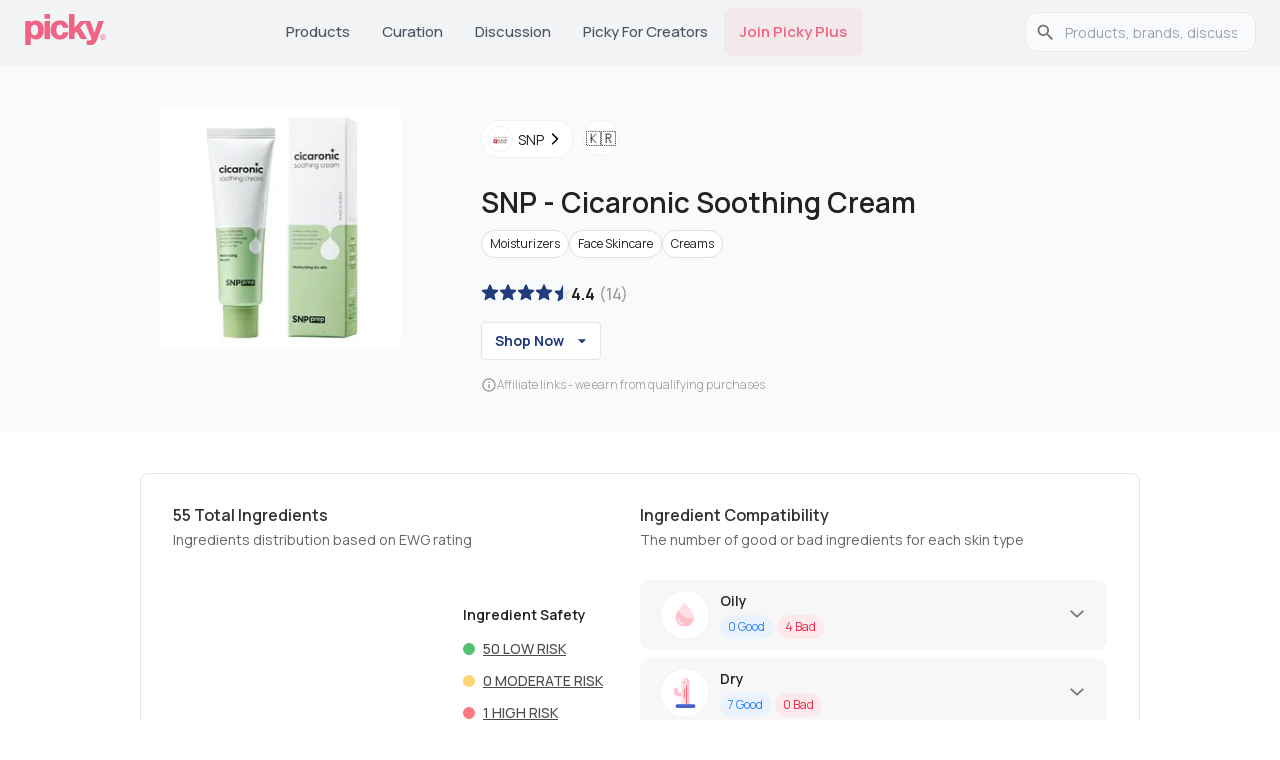

--- FILE ---
content_type: text/html; charset=utf-8
request_url: https://www.gopicky.com/product/34763/snp-cicaronic-soothing-cream
body_size: 43314
content:
<!DOCTYPE html><html lang="en"><head><meta charSet="utf-8" data-next-head=""/><meta name="viewport" content="width=device-width" data-next-head=""/><link rel="preload" href="/_next/static/media/half.aab2369f.svg" as="image" data-next-head=""/><link rel="preload" href="/_next/static/media/empty.4a555d90.svg" as="image" data-next-head=""/><link rel="preload" href="/_next/static/media/fill.7d4669d9.svg" as="image" data-next-head=""/><link rel="apple-touch-icon" sizes="180x180" href="/apple-touch-icon.png?v=2"/><link rel="icon" type="image/png" sizes="32x32" href="/favicon-32x32.png?v=2"/><link rel="icon" type="image/png" sizes="16x16" href="/favicon-16x16.png?v=2"/><link rel="icon" type="image/svg+xml" href="/favicon.svg?v=2"/><link rel="manifest" href="/site.webmanifest?v=2"/><link rel="mask-icon" href="/safari-pinned-tab.svg?v=2" color="#5bbad5"/><link rel="shortcut icon" href="/favicon.ico?v=2"/><link rel="preconnect" href="https://fonts.googleapis.com"/><link rel="preconnect" href="https://fonts.gstatic.com" crossorigin="anonymous"/><meta name="theme-color" content="#0D0F11"/><meta name="msapplication-TileColor" content="#2b5797"/><link rel="preload" href="/_next/static/chunks/33b4fd337794defc.css" as="style"/><link rel="preload" href="/_next/static/chunks/69de7e8fcda4581a.css" as="style"/><link rel="preload" as="image" imageSrcSet="/_next/image?url=https%3A%2F%2Fmedia.gopicky.com%2Fproducts%2Fimages%2FSNP-CicaronicSoothingCream.jpg&amp;w=32&amp;q=75 32w, /_next/image?url=https%3A%2F%2Fmedia.gopicky.com%2Fproducts%2Fimages%2FSNP-CicaronicSoothingCream.jpg&amp;w=48&amp;q=75 48w, /_next/image?url=https%3A%2F%2Fmedia.gopicky.com%2Fproducts%2Fimages%2FSNP-CicaronicSoothingCream.jpg&amp;w=64&amp;q=75 64w, /_next/image?url=https%3A%2F%2Fmedia.gopicky.com%2Fproducts%2Fimages%2FSNP-CicaronicSoothingCream.jpg&amp;w=96&amp;q=75 96w, /_next/image?url=https%3A%2F%2Fmedia.gopicky.com%2Fproducts%2Fimages%2FSNP-CicaronicSoothingCream.jpg&amp;w=128&amp;q=75 128w, /_next/image?url=https%3A%2F%2Fmedia.gopicky.com%2Fproducts%2Fimages%2FSNP-CicaronicSoothingCream.jpg&amp;w=256&amp;q=75 256w, /_next/image?url=https%3A%2F%2Fmedia.gopicky.com%2Fproducts%2Fimages%2FSNP-CicaronicSoothingCream.jpg&amp;w=384&amp;q=75 384w, /_next/image?url=https%3A%2F%2Fmedia.gopicky.com%2Fproducts%2Fimages%2FSNP-CicaronicSoothingCream.jpg&amp;w=640&amp;q=75 640w, /_next/image?url=https%3A%2F%2Fmedia.gopicky.com%2Fproducts%2Fimages%2FSNP-CicaronicSoothingCream.jpg&amp;w=750&amp;q=75 750w, /_next/image?url=https%3A%2F%2Fmedia.gopicky.com%2Fproducts%2Fimages%2FSNP-CicaronicSoothingCream.jpg&amp;w=828&amp;q=75 828w, /_next/image?url=https%3A%2F%2Fmedia.gopicky.com%2Fproducts%2Fimages%2FSNP-CicaronicSoothingCream.jpg&amp;w=1080&amp;q=75 1080w, /_next/image?url=https%3A%2F%2Fmedia.gopicky.com%2Fproducts%2Fimages%2FSNP-CicaronicSoothingCream.jpg&amp;w=1200&amp;q=75 1200w, /_next/image?url=https%3A%2F%2Fmedia.gopicky.com%2Fproducts%2Fimages%2FSNP-CicaronicSoothingCream.jpg&amp;w=1920&amp;q=75 1920w, /_next/image?url=https%3A%2F%2Fmedia.gopicky.com%2Fproducts%2Fimages%2FSNP-CicaronicSoothingCream.jpg&amp;w=2048&amp;q=75 2048w, /_next/image?url=https%3A%2F%2Fmedia.gopicky.com%2Fproducts%2Fimages%2FSNP-CicaronicSoothingCream.jpg&amp;w=3840&amp;q=75 3840w" imageSizes="(max-width: 281px) 250px, (max-width: 768px) 240px, (max-width: 1200px) 240px, 240px" fetchPriority="high" data-next-head=""/><link rel="preload" as="image" imageSrcSet="/_next/image?url=%2F_next%2Fstatic%2Fmedia%2Fappstore-icon-black.a962accf.webp&amp;w=128&amp;q=75 1x, /_next/image?url=%2F_next%2Fstatic%2Fmedia%2Fappstore-icon-black.a962accf.webp&amp;w=256&amp;q=75 2x" data-next-head=""/><link rel="preload" as="image" imageSrcSet="/_next/image?url=%2F_next%2Fstatic%2Fmedia%2Fgoogleplay.70d3e6c3.webp&amp;w=128&amp;q=75 1x, /_next/image?url=%2F_next%2Fstatic%2Fmedia%2Fgoogleplay.70d3e6c3.webp&amp;w=256&amp;q=75 2x" data-next-head=""/><link href="https://fonts.googleapis.com/css2?family=Almarai:wght@300;400;700;800&amp;family=Manrope:wght@200..800&amp;display=swap" rel="stylesheet"/><script>!function(e){if(!window.pintrk){window.pintrk = function () {
window.pintrk.queue.push(Array.prototype.slice.call(arguments))};var
  n=window.pintrk;n.queue=[],n.version="3.0";var
  t=document.createElement("script");t.async=!0,t.src=e;var
  r=document.getElementsByTagName("script")[0];
  r.parentNode.insertBefore(t,r)}}("https://s.pinimg.com/ct/core.js");
pintrk('load', '2613763875781', {em: '<user_email_address>'});
pintrk('page');</script><noscript><img height="1" width="1" style="display:none" alt="" src="https://ct.pinterest.com/v3/?event=init&amp;tid=2613763875781&amp;pd[em]=&lt;hashed_email_address&gt;&amp;noscript=1"/></noscript><link rel="stylesheet" href="/_next/static/chunks/33b4fd337794defc.css" data-n-g=""/><link rel="stylesheet" href="/_next/static/chunks/69de7e8fcda4581a.css" data-n-p=""/><noscript data-n-css=""></noscript><script src="/_next/static/chunks/3897e98241c2d3ef.js" defer=""></script><script src="/_next/static/chunks/524f3316a120e1d5.js" defer=""></script><script src="/_next/static/chunks/4bb872f211bb5c80.js" defer=""></script><script src="/_next/static/chunks/9e7c24a9fde11936.js" defer=""></script><script src="/_next/static/chunks/82ebdb0e6c8f94fb.js" defer=""></script><script src="/_next/static/chunks/b22b42b205b27da7.js" defer=""></script><script src="/_next/static/chunks/turbopack-1c66553b1a19b9cf.js" defer=""></script><script src="/_next/static/chunks/8f6c10712f11addb.js" defer=""></script><script src="/_next/static/chunks/1332b5c1cc86cdcf.js" defer=""></script><script src="/_next/static/chunks/a784b17650110691.js" defer=""></script><script src="/_next/static/chunks/c14fbb04be40643e.js" defer=""></script><script src="/_next/static/chunks/6efacec8815c88d0.js" defer=""></script><script src="/_next/static/chunks/799d4cb7b87222fa.js" defer=""></script><script src="/_next/static/chunks/bdba343a5d02cfd6.js" defer=""></script><script src="/_next/static/chunks/cfdf65fb417df50b.js" defer=""></script><script src="/_next/static/chunks/72e492575faaa8d9.js" defer=""></script><script src="/_next/static/chunks/fbf85c2ae3c457d7.js" defer=""></script><script src="/_next/static/chunks/98b31659179a40fb.js" defer=""></script><script src="/_next/static/chunks/7931934adc9c1d7f.js" defer=""></script><script src="/_next/static/chunks/7edcfcc3d870ce43.js" defer=""></script><script src="/_next/static/chunks/turbopack-3a5acced85b8c393.js" defer=""></script><script src="/_next/static/vkFDicqnEIIVUuARezigm/_ssgManifest.js" defer=""></script><script src="/_next/static/vkFDicqnEIIVUuARezigm/_buildManifest.js" defer=""></script><style id="__jsx-2bc84271a8f00e42">html{font-family:neue-haas-grotesk-text,Manrope,sans-serif}</style><style id="jss-server-side"></style></head><body><link rel="preload" as="image" imageSrcSet="/_next/image?url=https%3A%2F%2Fmedia.gopicky.com%2Fproducts%2Fimages%2FSNP-CicaronicSoothingCream.jpg&amp;w=32&amp;q=75 32w, /_next/image?url=https%3A%2F%2Fmedia.gopicky.com%2Fproducts%2Fimages%2FSNP-CicaronicSoothingCream.jpg&amp;w=48&amp;q=75 48w, /_next/image?url=https%3A%2F%2Fmedia.gopicky.com%2Fproducts%2Fimages%2FSNP-CicaronicSoothingCream.jpg&amp;w=64&amp;q=75 64w, /_next/image?url=https%3A%2F%2Fmedia.gopicky.com%2Fproducts%2Fimages%2FSNP-CicaronicSoothingCream.jpg&amp;w=96&amp;q=75 96w, /_next/image?url=https%3A%2F%2Fmedia.gopicky.com%2Fproducts%2Fimages%2FSNP-CicaronicSoothingCream.jpg&amp;w=128&amp;q=75 128w, /_next/image?url=https%3A%2F%2Fmedia.gopicky.com%2Fproducts%2Fimages%2FSNP-CicaronicSoothingCream.jpg&amp;w=256&amp;q=75 256w, /_next/image?url=https%3A%2F%2Fmedia.gopicky.com%2Fproducts%2Fimages%2FSNP-CicaronicSoothingCream.jpg&amp;w=384&amp;q=75 384w, /_next/image?url=https%3A%2F%2Fmedia.gopicky.com%2Fproducts%2Fimages%2FSNP-CicaronicSoothingCream.jpg&amp;w=640&amp;q=75 640w, /_next/image?url=https%3A%2F%2Fmedia.gopicky.com%2Fproducts%2Fimages%2FSNP-CicaronicSoothingCream.jpg&amp;w=750&amp;q=75 750w, /_next/image?url=https%3A%2F%2Fmedia.gopicky.com%2Fproducts%2Fimages%2FSNP-CicaronicSoothingCream.jpg&amp;w=828&amp;q=75 828w, /_next/image?url=https%3A%2F%2Fmedia.gopicky.com%2Fproducts%2Fimages%2FSNP-CicaronicSoothingCream.jpg&amp;w=1080&amp;q=75 1080w, /_next/image?url=https%3A%2F%2Fmedia.gopicky.com%2Fproducts%2Fimages%2FSNP-CicaronicSoothingCream.jpg&amp;w=1200&amp;q=75 1200w, /_next/image?url=https%3A%2F%2Fmedia.gopicky.com%2Fproducts%2Fimages%2FSNP-CicaronicSoothingCream.jpg&amp;w=1920&amp;q=75 1920w, /_next/image?url=https%3A%2F%2Fmedia.gopicky.com%2Fproducts%2Fimages%2FSNP-CicaronicSoothingCream.jpg&amp;w=2048&amp;q=75 2048w, /_next/image?url=https%3A%2F%2Fmedia.gopicky.com%2Fproducts%2Fimages%2FSNP-CicaronicSoothingCream.jpg&amp;w=3840&amp;q=75 3840w" imageSizes="(max-width: 281px) 250px, (max-width: 768px) 240px, (max-width: 1200px) 240px, 240px" fetchPriority="high"/><link rel="preload" as="image" href="/_next/static/media/fill.7d4669d9.svg"/><link rel="preload" as="image" href="/_next/static/media/half.aab2369f.svg"/><link rel="preload" as="image" href="/_next/static/media/empty.4a555d90.svg"/><link rel="preload" as="image" imageSrcSet="/_next/image?url=%2F_next%2Fstatic%2Fmedia%2Fappstore-icon-black.a962accf.webp&amp;w=128&amp;q=75 1x, /_next/image?url=%2F_next%2Fstatic%2Fmedia%2Fappstore-icon-black.a962accf.webp&amp;w=256&amp;q=75 2x"/><link rel="preload" as="image" imageSrcSet="/_next/image?url=%2F_next%2Fstatic%2Fmedia%2Fgoogleplay.70d3e6c3.webp&amp;w=128&amp;q=75 1x, /_next/image?url=%2F_next%2Fstatic%2Fmedia%2Fgoogleplay.70d3e6c3.webp&amp;w=256&amp;q=75 2x"/><title>SNP Cicaronic Soothing Cream Reviews &amp; Ingredients</title><meta name="robots" content="index,follow"/><meta name="description" content="Read 14 SNP Cicaronic Soothing Cream reviews from K-beauty influencers and users, plus ingredient analysis and benefits."/><link rel="alternate" hrefLang="en" href="https://www.gopicky.com/product/34763/snp-cicaronic-soothing-cream"/><link rel="alternate" hrefLang="x-default" href="https://www.gopicky.com/product/34763/snp-cicaronic-soothing-cream"/><link rel="alternate" hrefLang="id" href="https://www.gopicky.com/id/product/34763/snp-cicaronic-soothing-cream"/><link rel="alternate" hrefLang="es" href="https://www.gopicky.com/es/product/34763/snp-cicaronic-soothing-cream"/><link rel="alternate" hrefLang="ru" href="https://www.gopicky.com/ru/product/34763/snp-cicaronic-soothing-cream"/><meta property="og:title" content="SNP Cicaronic Soothing Cream Reviews &amp; Ingredients"/><meta property="og:description" content="Read 14 SNP Cicaronic Soothing Cream reviews from K-beauty influencers and users, plus ingredient analysis and benefits."/><meta property="og:url" content="https://www.gopicky.com/product/34763/snp-cicaronic-soothing-cream"/><meta property="og:type" content="website"/><meta property="og:image" content="https://media.gopicky.com/reviews/26155-d66d5370e8dd41538cf9c0f7d9b5926a.jpg"/><meta property="og:image:alt" content="Product SNP"/><meta property="og:image:width" content="800"/><meta property="og:image:height" content="600"/><meta property="og:image" content="https://media.gopicky.com/reviews/26155-ccd485370e144d819675e64f0dae322e.jpg"/><meta property="og:image:alt" content="Product SNP"/><meta property="og:image:width" content="800"/><meta property="og:image:height" content="600"/><meta property="og:image" content="https://media.gopicky.com/reviews/26155-c2e7bb0e77314599a7c2f350fc6e512e.jpg"/><meta property="og:image:alt" content="Product SNP"/><meta property="og:image:width" content="800"/><meta property="og:image:height" content="600"/><meta property="og:image" content="https://media.gopicky.com/reviews/26155-f040827683e3427ea7867f1e0e0f4e00.jpg"/><meta property="og:image:alt" content="Product SNP"/><meta property="og:image:width" content="800"/><meta property="og:image:height" content="600"/><meta property="og:image" content="https://media.gopicky.com/reviews/26155-1e5dd5d7146a4d57af1481a4606aa864.jpg"/><meta property="og:image:alt" content="Product SNP"/><meta property="og:image:width" content="800"/><meta property="og:image:height" content="600"/><meta property="og:image" content="https://media.gopicky.com/reviews/246186-d982deeb92c5400f8ae02dc63cf9a03d.jpg"/><meta property="og:image:alt" content="Product SNP"/><meta property="og:image:width" content="800"/><meta property="og:image:height" content="600"/><meta property="og:image" content="https://media.gopicky.com/reviews/192610-d2f3cfb821d1478da21e3bb63c1dd4fd.jpg"/><meta property="og:image:alt" content="Product SNP"/><meta property="og:image:width" content="800"/><meta property="og:image:height" content="600"/><meta property="og:image" content="https://media.gopicky.com/reviews/SkincarebyHenrik-202196101240-0.jpg"/><meta property="og:image:alt" content="Product SNP"/><meta property="og:image:width" content="800"/><meta property="og:image:height" content="600"/><meta property="og:image" content="https://media.gopicky.com/reviews/SkincarebyHenrik-202196101240-1.jpg"/><meta property="og:image:alt" content="Product SNP"/><meta property="og:image:width" content="800"/><meta property="og:image:height" content="600"/><meta property="og:image" content="https://media.gopicky.com/reviews/68401-f41049f2-0ab6-4e04-a189-304347a2e561-resized_image.jpg"/><meta property="og:image:alt" content="Product SNP"/><meta property="og:image:width" content="800"/><meta property="og:image:height" content="600"/><meta property="og:image" content="https://media.gopicky.com/reviews/perfectlyimperfect-202192914751-0.jpg"/><meta property="og:image:alt" content="Product SNP"/><meta property="og:image:width" content="800"/><meta property="og:image:height" content="600"/><meta property="og:image" content="https://media.gopicky.com/reviews/perfectlyimperfect-202192914751-1.jpg"/><meta property="og:image:alt" content="Product SNP"/><meta property="og:image:width" content="800"/><meta property="og:image:height" content="600"/><meta property="og:image" content="https://media.gopicky.com/reviews/kacamatahayuni-20214148557-0.jpg"/><meta property="og:image:alt" content="Product SNP"/><meta property="og:image:width" content="800"/><meta property="og:image:height" content="600"/><meta property="og:image" content="https://media.gopicky.com/products/images/SNP-CicaronicSoothingCream.jpg"/><meta property="og:image:alt" content="Product SNP"/><meta property="og:image:width" content="800"/><meta property="og:image:height" content="600"/><meta property="og:locale" content="en"/><meta property="og:site_name" content="Picky"/><link rel="canonical" href="https://www.gopicky.com/product/34763/snp-cicaronic-soothing-cream"/><meta name="commission-factory-verification" content="9024601bf94d4385a62dace428ed8764"/><meta name="apple-itunes-app" content="app-id=1504197356, app-argument=https%3A%2F%2Fwww.gopicky.com%2Fproduct%2F34763%2Fsnp-cicaronic-soothing-cream"/><meta name="google-play-app" content="app-id=care.jivaka.picky"/><meta property="al:ios:url" content="https://www.gopicky.com/product/34763/snp-cicaronic-soothing-cream"/><meta property="al:ios:app_store_id" content="1504197356"/><meta property="al:ios:app_name" content="Picky"/><meta property="al:android:url" content="https://www.gopicky.com/product/34763/snp-cicaronic-soothing-cream"/><meta property="al:android:app_name" content="Picky"/><meta property="al:android:package" content="care.jivaka.picky"/><meta property="al:web:url" content="https://www.gopicky.com/product/34763/snp-cicaronic-soothing-cream"/><meta property="fb:app_id" content="823143971504608"/><div id="__next"><style data-emotion="css-global aau0tb">html{-webkit-font-smoothing:antialiased;-moz-osx-font-smoothing:grayscale;box-sizing:border-box;-webkit-text-size-adjust:100%;}*,*::before,*::after{box-sizing:inherit;}strong,b{font-weight:700;}body{margin:0;color:rgb(34,34,34);font-family:neue-haas-grotesk-text,Manrope;font-weight:400;font-size:1rem;line-height:1.5;background-color:#fff;}@media print{body{background-color:#fff;}}body::backdrop{background-color:#fff;}</style><script type="application/ld+json" id="organization-logo">{"@context":"https://schema.org","@type":"Organization","name":"Picky","url":"https://www.gopicky.com","logo":"https://www.gopicky.com/images/picky_logo/ms-icon-120x120.webp","sameAs":["https://twitter.com/go_picky","https://www.instagram.com/go.picky","https://www.youtube.com/gopicky","https://www.facebook.com/gopicky"]}</script><script type="application/ld+json" id="breadcrumb-jsonld">{"@context":"https://schema.org","@type":"BreadcrumbList","itemListElement":[{"@type":"ListItem","position":1,"name":"Home","item":"https://www.gopicky.com"},{"@type":"ListItem","position":2,"name":"snp","item":"https://www.gopicky.com/brand/216/snp/products"},{"@type":"ListItem","position":3,"name":"cicaronic-soothing-cream","item":"https://www.gopicky.com/product/34763/snp-cicaronic-soothing-cream"}]}</script><script type="application/ld+json" id="product-jsonld">{"@context":"https://schema.org","@type":"Product","name":"Cicaronic Soothing Cream","image":["https://media.gopicky.com/products/images/SNP-CicaronicSoothingCream.jpg","https://media.gopicky.com/reviews/26155-d66d5370e8dd41538cf9c0f7d9b5926a.jpg","https://media.gopicky.com/reviews/26155-ccd485370e144d819675e64f0dae322e.jpg","https://media.gopicky.com/reviews/26155-c2e7bb0e77314599a7c2f350fc6e512e.jpg","https://media.gopicky.com/reviews/26155-f040827683e3427ea7867f1e0e0f4e00.jpg","https://media.gopicky.com/reviews/26155-1e5dd5d7146a4d57af1481a4606aa864.jpg","https://media.gopicky.com/reviews/246186-d982deeb92c5400f8ae02dc63cf9a03d.jpg","https://media.gopicky.com/reviews/192610-d2f3cfb821d1478da21e3bb63c1dd4fd.jpg","https://media.gopicky.com/reviews/SkincarebyHenrik-202196101240-0.jpg","https://media.gopicky.com/reviews/SkincarebyHenrik-202196101240-1.jpg","https://media.gopicky.com/reviews/68401-f41049f2-0ab6-4e04-a189-304347a2e561-resized_image.jpg","https://media.gopicky.com/reviews/perfectlyimperfect-202192914751-0.jpg","https://media.gopicky.com/reviews/perfectlyimperfect-202192914751-1.jpg","https://media.gopicky.com/reviews/kacamatahayuni-20214148557-0.jpg"],"brand":{"@type":"Brand","name":"SNP"},"review":[{"@type":"Review","author":{"@type":"Person","name":"SiAnastasia"},"reviewBody":"pros: Owners of sensitive facial skin haaaands upppp. This post is for you.\nSoothing cream from the CICARONIC line by @snp_global contains centella extract and hyaluronic acid.\n\n I thought that the cream would have a light texture, but it is quite dense.  A small drop is needed to spread all over the face and not be left with a greasy pancake.  Most suitable for evening use.  It is felt on the face, gives a little shine.  Perhaps this is due to the fact that I have combination skin, and this product is more designed for super dry and irritated skin.  The aroma of the product is reminiscent of spring leaves after rain.  It fades fairly quickly.\n\n In terms of effect, I really liked this product, as it almost instantly soothes the skin.  In the morning, redness, rashes, etc. are reduced.  The product moisturizes the skin well and the main thing for me is that the product helps to retain moisture. \ncons: Nothing bad about this product ","datePublished":"2023-04-13 05:24:42 +0000","reviewRating":{"@type":"Rating","bestRating":5,"worstRating":1,"ratingValue":5}},{"@type":"Review","author":{"@type":"Person","name":"Trisnaar"},"reviewBody":"pros: After searching for a suitable moisturizer for sensitive skin and acne prone for a long time, finally I found this SNP Cicaronic Soothing Cream. The packaging is tube which more hygiene. Soft creamy texture that quickly penetrates into the skin, not sticky on the face, the fragrance is soft and doesn&#39;t bother at all.  It doesn&#39;t make greasy in the T zone area, also can calming redness and acne. I highly recommend this SNP soothing cream for dry skin. \ncons: Nothing bad about this product.","datePublished":"2020-11-27 04:28:36 +0000","reviewRating":{"@type":"Rating","bestRating":5,"worstRating":1,"ratingValue":4}},{"@type":"Review","author":{"@type":"Person","name":"perfectlyimperfect"},"reviewBody":"pros: SNP Cicaronic Soothing Cream🪴 (list of claims and key ingredients down below)\n\nCentella is one of my favourite ingredients in skincare! I’ve never heard of SNP Prep before and I thought it would be a great first product to try from them. This is a moisturizer with centella and other ingredients that help soothe and hydrate dry irritated skin.\n\nIt contains their Cicaronic complex, with 4 ingredients (3 being from the centella plant), and a calming care trio with heat herb complex (lavender, rosemary, thyme, salvia, lemon balm, marjoram), Panthenol, and a care complex with Fragaria vesta fruit leaf extract to moisturize and protect the skin.\n\nThis is a rich cream that is suitable for normal to dry skin. I have combination skin, so this isn’t a good product for me to use daily. However, I do like using it at night when I notice any irritation. The scent is a bit strong, but once I rubbed it into my skin and washed my hands it went away.\n\nThe next morning after using the cream, my skin was not red at all. Any blemishes I had looked less irritated and red, and overall gave me a less red and more even skin tone. The smell is very nostalgic to me and reminds me of the bath and body section in HomeSense or Winners and the countless times my mom bribed me with cinnamon sticks to go to HomeSense.\n\nClaims\n➤ Soothe and heal skin\n➤ Moisturizes skin\n➤ Hypoallergenic\n➤ Use their Cicaronic Complex\n➤ 3-step Calming care\n➤ 3 types of hyaluronic acid\n\nTexture and Scent\n➤ Rich cream\n➤ Non-sticky\n➤ Herbal smell\n\nIngredients\n➤ Cicaronic complex:\n    ⇾ Centella Asiatica extract\n    ⇾ Centella Asiatica leaf extract\n    ⇾ Madecassoside\n    ⇾ Sodium Hyaluronate\n➤ Calming Care:\n    ⇾ Hepta Herb Complex (matiricaria flower, lavender flower, rosemary leaf, thyme leaf, salvia leaf, lemon balm leaf, marjoram leaf)\n    ⇾ Panthenol (hydrates skin)\n    ⇾ Care complex (Fragaria Vesca fruit leaf extract, deeply moisturizes and protects skin)\n➤ Fragrance \ncons: The only downside to this is the strong fragrance that it has, which may irritate skin. For those with sensitive skin, it’s best to do a patch test to see if your skin can tolerate the product (especially since there’s a lot of herbal extracts).","datePublished":"2021-09-29 18:08:02 +0000","reviewRating":{"@type":"Rating","bestRating":5,"worstRating":1,"ratingValue":4}},{"@type":"Review","author":{"@type":"Person","name":"shintahasanesta"},"reviewBody":"pros: 🍀 Description :\nA Soothing Cream that is formulated for sensitive skin that can soothe and restore skin, moisturize the skin and smooth the skin texture, and provide nutrition to the skin. ( Triple Care = Repairing, Moisturizing, Calming)\n🍀 Packaging :\nIt comes with an attractive green colored tube, has a screw cap, and has information on the front and back of the tube. Simple yet interesting.\n🍀 Key Ingredients :\n- Centella Asiatica Leaf Extract\n- Centella Asiatica Extract\n- Madecassoside\n- Panthenol\n- Glycerin\n- Ceramide NP\n- Sodium Hyaluronate\n- Hyaluronic acid\n🍀 Texture :\nThe texture is milky white cream, slightly thick, scented with fresh leaves, maybe because it contains centella asiatica.\n🍀 Pros :\n- There is a cooling sensation when applied to the skin, it feels comfortable.\n- Properly able to relieve redness in my skin.\n- Helps to moisturize the skin very well, making it more suitable for dry skin types. \ncons: 🍀 Cons :\n- I don&#39;t like the texture which takes time to absorb into the skin perfectly and there&#39;s a sticky feeling to it.\n- Too heavy for oily skin, especially if you use it in the morning.","datePublished":"2021-01-22 09:55:03 +0000","reviewRating":{"@type":"Rating","bestRating":5,"worstRating":1,"ratingValue":3}},{"@type":"Review","author":{"@type":"Person","name":"Skinbyhenrik"},"reviewBody":"pros: I have got a sample of this products, and really like it. Great packaging, safety seal and there is a lot of products in this bottle. It’s light and not heavy or greasy on your skin, and leaves skin smooth, hydrated, and soft-looking. \ncons: Nothing was bad with this product.","datePublished":"2022-04-02 13:09:18 +0000","reviewRating":{"@type":"Rating","bestRating":5,"worstRating":1,"ratingValue":5}},{"@type":"Review","author":{"@type":"Person","name":"kacamatahayuni"},"reviewBody":"pros: This really help for calming and shooting my skin. Cica is the best ingredients for handle acne on my skin \ncons: I don&#39;t relly like the smell. It&#39;s like jamu or herb..","datePublished":"2021-04-14 01:55:08 +0000","reviewRating":{"@type":"Rating","bestRating":5,"worstRating":1,"ratingValue":4}},{"@type":"Review","author":{"@type":"Person","name":"cathrinemm"},"reviewBody":"pros: I had really dry and flaky skin but after using this cream my skin is soft and hydrated. Doesn’t make my acne prone skin breakout. I like the thick consistency. \ncons: The smell reminds me of an bathroom cleaner but its easy to get used to.","datePublished":"2022-10-09 14:22:49 +0000","reviewRating":{"@type":"Rating","bestRating":5,"worstRating":1,"ratingValue":5}}],"aggregateRating":{"@type":"AggregateRating","ratingValue":4.4,"ratingCount":14},"category":"Creams"}</script><div><style data-emotion="css sqr7j8">.css-sqr7j8{background-color:#F3F4F6;position:-webkit-sticky;position:sticky;top:0;z-index:1100;box-shadow:0 1px 3px rgba(0,0,0,0.06);}</style><nav class="MuiBox-root css-sqr7j8"><style data-emotion="css 1sk75ob">.css-1sk75ob{--Grid-columns:12;--Grid-columnSpacing:0px;--Grid-rowSpacing:0px;-webkit-flex-direction:row;-ms-flex-direction:row;flex-direction:row;min-width:0;box-sizing:border-box;display:-webkit-box;display:-webkit-flex;display:-ms-flexbox;display:flex;-webkit-box-flex-wrap:wrap;-webkit-flex-wrap:wrap;-ms-flex-wrap:wrap;flex-wrap:wrap;gap:var(--Grid-rowSpacing) var(--Grid-columnSpacing);-webkit-box-pack:justify;-webkit-justify-content:space-between;justify-content:space-between;border-bottom:1px solid #e5e5e5;height:64px;-webkit-align-items:center;-webkit-box-align:center;-ms-flex-align:center;align-items:center;padding-left:16px;padding-right:16px;}.css-1sk75ob >*{--Grid-parent-columns:12;}.css-1sk75ob >*{--Grid-parent-columnSpacing:0px;}.css-1sk75ob >*{--Grid-parent-rowSpacing:0px;}@media (min-width:696px){.css-1sk75ob{display:none;}}</style><div class="MuiGrid-root MuiGrid-container MuiGrid-direction-xs-row css-1sk75ob"><div class="MuiBox-root css-0"><a href="/"><img alt="picky logo" loading="lazy" width="48" height="19" decoding="async" data-nimg="1" style="color:transparent" src="/images/picky_logo/logo-rebrand.svg"/></a></div><style data-emotion="css 8v90jo">.css-8v90jo{display:-webkit-box;display:-webkit-flex;display:-ms-flexbox;display:flex;-webkit-flex-direction:row;-ms-flex-direction:row;flex-direction:row;-webkit-align-items:center;-webkit-box-align:center;-ms-flex-align:center;align-items:center;gap:8px;}</style><div class="MuiBox-root css-8v90jo"><style data-emotion="css 5qfe2j">.css-5qfe2j{text-align:center;-webkit-flex:0 0 auto;-ms-flex:0 0 auto;flex:0 0 auto;font-size:1.5rem;padding:8px;border-radius:50%;color:rgba(0, 0, 0, 0.54);-webkit-transition:background-color 150ms cubic-bezier(0.4, 0, 0.2, 1) 0ms;transition:background-color 150ms cubic-bezier(0.4, 0, 0.2, 1) 0ms;--IconButton-hoverBg:rgba(0, 0, 0, 0.04);}.css-5qfe2j:hover{background-color:var(--IconButton-hoverBg);}@media (hover: none){.css-5qfe2j:hover{background-color:transparent;}}.css-5qfe2j.Mui-disabled{background-color:transparent;color:rgba(0, 0, 0, 0.26);}.css-5qfe2j.MuiIconButton-loading{color:transparent;}</style><style data-emotion="css mfslm7">.css-mfslm7{display:-webkit-inline-box;display:-webkit-inline-flex;display:-ms-inline-flexbox;display:inline-flex;-webkit-align-items:center;-webkit-box-align:center;-ms-flex-align:center;align-items:center;-webkit-box-pack:center;-ms-flex-pack:center;-webkit-justify-content:center;justify-content:center;position:relative;box-sizing:border-box;-webkit-tap-highlight-color:transparent;background-color:transparent;outline:0;border:0;margin:0;border-radius:0;padding:0;cursor:pointer;-webkit-user-select:none;-moz-user-select:none;-ms-user-select:none;user-select:none;vertical-align:middle;-moz-appearance:none;-webkit-appearance:none;-webkit-text-decoration:none;text-decoration:none;color:inherit;text-align:center;-webkit-flex:0 0 auto;-ms-flex:0 0 auto;flex:0 0 auto;font-size:1.5rem;padding:8px;border-radius:50%;color:rgba(0, 0, 0, 0.54);-webkit-transition:background-color 150ms cubic-bezier(0.4, 0, 0.2, 1) 0ms;transition:background-color 150ms cubic-bezier(0.4, 0, 0.2, 1) 0ms;--IconButton-hoverBg:rgba(0, 0, 0, 0.04);}.css-mfslm7::-moz-focus-inner{border-style:none;}.css-mfslm7.Mui-disabled{pointer-events:none;cursor:default;}@media print{.css-mfslm7{-webkit-print-color-adjust:exact;color-adjust:exact;}}.css-mfslm7:hover{background-color:var(--IconButton-hoverBg);}@media (hover: none){.css-mfslm7:hover{background-color:transparent;}}.css-mfslm7.Mui-disabled{background-color:transparent;color:rgba(0, 0, 0, 0.26);}.css-mfslm7.MuiIconButton-loading{color:transparent;}</style><button class="MuiButtonBase-root MuiIconButton-root MuiIconButton-sizeMedium css-mfslm7" tabindex="0" type="button"><svg width="24" height="24" viewBox="0 0 24 24" fill="none" xmlns="http://www.w3.org/2000/svg"><path d="M21.5306 20.4694L16.8365 15.7762C18.1971 14.1428 18.8755 12.0478 18.7307 9.92694C18.5859 7.80607 17.629 5.82268 16.0591 4.38935C14.4892 2.95602 12.4271 2.18311 10.3019 2.23141C8.17663 2.27971 6.15181 3.1455 4.64864 4.64867C3.14547 6.15184 2.27968 8.17666 2.23138 10.3019C2.18308 12.4272 2.95599 14.4892 4.38932 16.0591C5.82265 17.629 7.80604 18.5859 9.92691 18.7307C12.0478 18.8755 14.1428 18.1971 15.7762 16.8366L20.4693 21.5306C20.539 21.6003 20.6218 21.6556 20.7128 21.6933C20.8038 21.731 20.9014 21.7504 21 21.7504C21.0985 21.7504 21.1961 21.731 21.2871 21.6933C21.3782 21.6556 21.4609 21.6003 21.5306 21.5306C21.6003 21.4609 21.6556 21.3782 21.6933 21.2872C21.731 21.1961 21.7504 21.0985 21.7504 21C21.7504 20.9015 21.731 20.8039 21.6933 20.7128C21.6556 20.6218 21.6003 20.5391 21.5306 20.4694ZM3.74997 10.5C3.74997 9.16498 4.14585 7.85993 4.88755 6.7499C5.62925 5.63987 6.68345 4.7747 7.91686 4.26381C9.15026 3.75292 10.5075 3.61925 11.8168 3.8797C13.1262 4.14015 14.3289 4.78302 15.2729 5.72703C16.2169 6.67103 16.8598 7.87377 17.1203 9.18314C17.3807 10.4925 17.247 11.8497 16.7362 13.0831C16.2253 14.3165 15.3601 15.3707 14.2501 16.1124C13.14 16.8541 11.835 17.25 10.5 17.25C8.71037 17.248 6.99463 16.5362 5.72919 15.2708C4.46375 14.0053 3.75195 12.2896 3.74997 10.5Z" fill="#343330"></path></svg></button><style data-emotion="css ibbd9m">.css-ibbd9m{font-family:neue-haas-grotesk-text,Manrope;font-weight:500;font-size:0.875rem;line-height:1.75;text-transform:uppercase;min-width:64px;padding:6px 16px;border:0;border-radius:4px;-webkit-transition:background-color 250ms cubic-bezier(0.4, 0, 0.2, 1) 0ms,box-shadow 250ms cubic-bezier(0.4, 0, 0.2, 1) 0ms,border-color 250ms cubic-bezier(0.4, 0, 0.2, 1) 0ms,color 250ms cubic-bezier(0.4, 0, 0.2, 1) 0ms;transition:background-color 250ms cubic-bezier(0.4, 0, 0.2, 1) 0ms,box-shadow 250ms cubic-bezier(0.4, 0, 0.2, 1) 0ms,border-color 250ms cubic-bezier(0.4, 0, 0.2, 1) 0ms,color 250ms cubic-bezier(0.4, 0, 0.2, 1) 0ms;padding:6px 8px;color:var(--variant-textColor);background-color:var(--variant-textBg);--variant-textColor:#0D0F11;--variant-outlinedColor:#0D0F11;--variant-outlinedBorder:rgba(13, 15, 17, 0.5);--variant-containedColor:#FFFFFF;--variant-containedBg:#0D0F11;-webkit-transition:background-color 250ms cubic-bezier(0.4, 0, 0.2, 1) 0ms,box-shadow 250ms cubic-bezier(0.4, 0, 0.2, 1) 0ms,border-color 250ms cubic-bezier(0.4, 0, 0.2, 1) 0ms;transition:background-color 250ms cubic-bezier(0.4, 0, 0.2, 1) 0ms,box-shadow 250ms cubic-bezier(0.4, 0, 0.2, 1) 0ms,border-color 250ms cubic-bezier(0.4, 0, 0.2, 1) 0ms;display:-webkit-box;display:-webkit-flex;display:-ms-flexbox;display:flex;-webkit-align-items:center;-webkit-box-align:center;-ms-flex-align:center;align-items:center;font-size:1.2rem;border:none;background:none;color:#222222;height:40px;}.css-ibbd9m:hover{-webkit-text-decoration:none;text-decoration:none;}.css-ibbd9m.Mui-disabled{color:rgba(0, 0, 0, 0.26);}@media (hover: hover){.css-ibbd9m:hover{--variant-containedBg:#323A46;--variant-textBg:rgba(13, 15, 17, 0.04);--variant-outlinedBorder:#0D0F11;--variant-outlinedBg:rgba(13, 15, 17, 0.04);}}.css-ibbd9m.MuiButton-loading{color:transparent;}</style><style data-emotion="css knbe21">.css-knbe21{display:-webkit-inline-box;display:-webkit-inline-flex;display:-ms-inline-flexbox;display:inline-flex;-webkit-align-items:center;-webkit-box-align:center;-ms-flex-align:center;align-items:center;-webkit-box-pack:center;-ms-flex-pack:center;-webkit-justify-content:center;justify-content:center;position:relative;box-sizing:border-box;-webkit-tap-highlight-color:transparent;background-color:transparent;outline:0;border:0;margin:0;border-radius:0;padding:0;cursor:pointer;-webkit-user-select:none;-moz-user-select:none;-ms-user-select:none;user-select:none;vertical-align:middle;-moz-appearance:none;-webkit-appearance:none;-webkit-text-decoration:none;text-decoration:none;color:inherit;font-family:neue-haas-grotesk-text,Manrope;font-weight:500;font-size:0.875rem;line-height:1.75;text-transform:uppercase;min-width:64px;padding:6px 16px;border:0;border-radius:4px;-webkit-transition:background-color 250ms cubic-bezier(0.4, 0, 0.2, 1) 0ms,box-shadow 250ms cubic-bezier(0.4, 0, 0.2, 1) 0ms,border-color 250ms cubic-bezier(0.4, 0, 0.2, 1) 0ms,color 250ms cubic-bezier(0.4, 0, 0.2, 1) 0ms;transition:background-color 250ms cubic-bezier(0.4, 0, 0.2, 1) 0ms,box-shadow 250ms cubic-bezier(0.4, 0, 0.2, 1) 0ms,border-color 250ms cubic-bezier(0.4, 0, 0.2, 1) 0ms,color 250ms cubic-bezier(0.4, 0, 0.2, 1) 0ms;padding:6px 8px;color:var(--variant-textColor);background-color:var(--variant-textBg);--variant-textColor:#0D0F11;--variant-outlinedColor:#0D0F11;--variant-outlinedBorder:rgba(13, 15, 17, 0.5);--variant-containedColor:#FFFFFF;--variant-containedBg:#0D0F11;-webkit-transition:background-color 250ms cubic-bezier(0.4, 0, 0.2, 1) 0ms,box-shadow 250ms cubic-bezier(0.4, 0, 0.2, 1) 0ms,border-color 250ms cubic-bezier(0.4, 0, 0.2, 1) 0ms;transition:background-color 250ms cubic-bezier(0.4, 0, 0.2, 1) 0ms,box-shadow 250ms cubic-bezier(0.4, 0, 0.2, 1) 0ms,border-color 250ms cubic-bezier(0.4, 0, 0.2, 1) 0ms;display:-webkit-box;display:-webkit-flex;display:-ms-flexbox;display:flex;-webkit-align-items:center;-webkit-box-align:center;-ms-flex-align:center;align-items:center;font-size:1.2rem;border:none;background:none;color:#222222;height:40px;}.css-knbe21::-moz-focus-inner{border-style:none;}.css-knbe21.Mui-disabled{pointer-events:none;cursor:default;}@media print{.css-knbe21{-webkit-print-color-adjust:exact;color-adjust:exact;}}.css-knbe21:hover{-webkit-text-decoration:none;text-decoration:none;}.css-knbe21.Mui-disabled{color:rgba(0, 0, 0, 0.26);}@media (hover: hover){.css-knbe21:hover{--variant-containedBg:#323A46;--variant-textBg:rgba(13, 15, 17, 0.04);--variant-outlinedBorder:#0D0F11;--variant-outlinedBg:rgba(13, 15, 17, 0.04);}}.css-knbe21.MuiButton-loading{color:transparent;}</style><button class="MuiButtonBase-root MuiButton-root MuiButton-text MuiButton-textPrimary MuiButton-sizeMedium MuiButton-textSizeMedium MuiButton-colorPrimary MuiButton-root MuiButton-text MuiButton-textPrimary MuiButton-sizeMedium MuiButton-textSizeMedium MuiButton-colorPrimary css-knbe21" tabindex="0" type="button" aria-label="main-button" aria-haspopup="true" aria-expanded="false" aria-controls="main-menu"><svg width="24" height="24" viewBox="0 0 24 24" fill="none" xmlns="http://www.w3.org/2000/svg"><path d="M21 12C21 12.1989 20.921 12.3897 20.7803 12.5303C20.6397 12.671 20.4489 12.75 20.25 12.75H3.75C3.55109 12.75 3.36032 12.671 3.21967 12.5303C3.07902 12.3897 3 12.1989 3 12C3 11.8011 3.07902 11.6103 3.21967 11.4697C3.36032 11.329 3.55109 11.25 3.75 11.25H20.25C20.4489 11.25 20.6397 11.329 20.7803 11.4697C20.921 11.6103 21 11.8011 21 12ZM3.75 6.75H20.25C20.4489 6.75 20.6397 6.67098 20.7803 6.53033C20.921 6.38968 21 6.19891 21 6C21 5.80109 20.921 5.61032 20.7803 5.46967C20.6397 5.32902 20.4489 5.25 20.25 5.25H3.75C3.55109 5.25 3.36032 5.32902 3.21967 5.46967C3.07902 5.61032 3 5.80109 3 6C3 6.19891 3.07902 6.38968 3.21967 6.53033C3.36032 6.67098 3.55109 6.75 3.75 6.75ZM20.25 17.25H3.75C3.55109 17.25 3.36032 17.329 3.21967 17.4697C3.07902 17.6103 3 17.8011 3 18C3 18.1989 3.07902 18.3897 3.21967 18.5303C3.36032 18.671 3.55109 18.75 3.75 18.75H20.25C20.4489 18.75 20.6397 18.671 20.7803 18.5303C20.921 18.3897 21 18.1989 21 18C21 17.8011 20.921 17.6103 20.7803 17.4697C20.6397 17.329 20.4489 17.25 20.25 17.25Z" fill="#343330"></path></svg></button></div></div><style data-emotion="css 1j7iuyp">.css-1j7iuyp{--Grid-columns:12;--Grid-columnSpacing:0px;--Grid-rowSpacing:0px;-webkit-flex-direction:row;-ms-flex-direction:row;flex-direction:row;min-width:0;box-sizing:border-box;display:-webkit-box;display:-webkit-flex;display:-ms-flexbox;display:flex;-webkit-box-flex-wrap:wrap;-webkit-flex-wrap:wrap;-ms-flex-wrap:wrap;flex-wrap:wrap;gap:var(--Grid-rowSpacing) var(--Grid-columnSpacing);height:64px;-webkit-box-flex-wrap:nowrap;-webkit-flex-wrap:nowrap;-ms-flex-wrap:nowrap;flex-wrap:nowrap;-webkit-align-items:center;-webkit-box-align:center;-ms-flex-align:center;align-items:center;max-width:1280px;margin:auto;-webkit-box-pack:justify;-webkit-justify-content:space-between;justify-content:space-between;gap:4px;padding:0 24px;}.css-1j7iuyp >*{--Grid-parent-columns:12;}.css-1j7iuyp >*{--Grid-parent-columnSpacing:0px;}.css-1j7iuyp >*{--Grid-parent-rowSpacing:0px;}.css-1j7iuyp .MuiTabs-indicator{display:none;}.css-1j7iuyp a{font-family:neue-haas-grotesk-text,Manrope;font-size:16px;font-weight:400;line-height:24px;letter-spacing:0em;text-align:left;color:#000000;text-transform:capitalize;-webkit-text-decoration:none;text-decoration:none;}.css-1j7iuyp .MuiTab-root{min-width:auto;padding:8px 16px;font-size:15px;font-weight:500;text-transform:capitalize;color:#4B5563;border-radius:8px;-webkit-transition:all 0.2s ease;transition:all 0.2s ease;}.css-1j7iuyp .MuiTab-root:hover{background-color:rgba(249, 250, 251, 0.8);color:#111827;}.css-1j7iuyp .MuiTab-root.Mui-selected{color:#F06384;background-color:rgba(249, 250, 251, 1);}@media (min-width:xlpx){.css-1j7iuyp{gap:8px;}.css-1j7iuyp .MuiTab-root{padding:8px 20px;font-size:15px;}}@media (max-width:NaNpx){.css-1j7iuyp{padding:0 20px;gap:2px;}.css-1j7iuyp .MuiTab-root{padding:8px 12px;font-size:14px;}}@media (max-width:1007.95px){.css-1j7iuyp{padding:0 16px;gap:0px;}.css-1j7iuyp .MuiTab-root{padding:8px 8px;font-size:13px;min-width:60px;}}@media (max-width:695.95px){.css-1j7iuyp{display:none;}}</style><div class="MuiGrid-root MuiGrid-container MuiGrid-direction-xs-row css-1j7iuyp"><style data-emotion="css 17knigu">.css-17knigu{-webkit-flex-shrink:0;-ms-flex-negative:0;flex-shrink:0;}@media (max-width:1007.95px){.css-17knigu img{width:70px!important;height:auto!important;}}</style><div class="MuiBox-root css-17knigu"><a href="/"><img alt="picky logo" loading="lazy" width="83" height="33" decoding="async" data-nimg="1" style="color:transparent" src="/_next/static/media/logo-rebrand.eb301034.svg"/></a></div><style data-emotion="css 1yoyhmm">.css-1yoyhmm{overflow:hidden;min-height:48px;-webkit-overflow-scrolling:touch;display:-webkit-box;display:-webkit-flex;display:-ms-flexbox;display:flex;-webkit-box-flex:1;-webkit-flex-grow:1;-ms-flex-positive:1;flex-grow:1;-webkit-flex-shrink:1;-ms-flex-negative:1;flex-shrink:1;min-width:0;}@media (max-width:695.95px){.css-1yoyhmm .MuiTabs-scrollButtons{display:none;}}.css-1yoyhmm .MuiTabs-flexContainer{-webkit-box-pack:center;-ms-flex-pack:center;-webkit-justify-content:center;justify-content:center;}</style><div class="MuiTabs-root css-1yoyhmm"><style data-emotion="css w94xpu">.css-w94xpu{position:relative;display:inline-block;-webkit-flex:1 1 auto;-ms-flex:1 1 auto;flex:1 1 auto;white-space:nowrap;overflow-x:hidden;width:100%;}</style><div style="overflow:hidden;margin-bottom:0" class="MuiTabs-scroller MuiTabs-fixed css-w94xpu"><style data-emotion="css 162tvoi">.css-162tvoi{display:-webkit-box;display:-webkit-flex;display:-ms-flexbox;display:flex;}</style><div role="tablist" class="MuiTabs-list MuiTabs-flexContainer css-162tvoi"><style data-emotion="css pdf14z">.css-pdf14z{font-family:neue-haas-grotesk-text,Manrope;font-weight:500;font-size:0.875rem;line-height:1.25;text-transform:uppercase;max-width:360px;min-width:90px;position:relative;min-height:48px;-webkit-flex-shrink:0;-ms-flex-negative:0;flex-shrink:0;padding:12px 16px;overflow:hidden;white-space:normal;text-align:center;-webkit-flex-direction:column;-ms-flex-direction:column;flex-direction:column;color:rgb(153,153,153);}.css-pdf14z.Mui-selected{color:#0D0F11;}.css-pdf14z.Mui-disabled{color:rgb(155,155,155);}</style><style data-emotion="css ujzugn">.css-ujzugn{display:-webkit-inline-box;display:-webkit-inline-flex;display:-ms-inline-flexbox;display:inline-flex;-webkit-align-items:center;-webkit-box-align:center;-ms-flex-align:center;align-items:center;-webkit-box-pack:center;-ms-flex-pack:center;-webkit-justify-content:center;justify-content:center;position:relative;box-sizing:border-box;-webkit-tap-highlight-color:transparent;background-color:transparent;outline:0;border:0;margin:0;border-radius:0;padding:0;cursor:pointer;-webkit-user-select:none;-moz-user-select:none;-ms-user-select:none;user-select:none;vertical-align:middle;-moz-appearance:none;-webkit-appearance:none;-webkit-text-decoration:none;text-decoration:none;color:inherit;font-family:neue-haas-grotesk-text,Manrope;font-weight:500;font-size:0.875rem;line-height:1.25;text-transform:uppercase;max-width:360px;min-width:90px;position:relative;min-height:48px;-webkit-flex-shrink:0;-ms-flex-negative:0;flex-shrink:0;padding:12px 16px;overflow:hidden;white-space:normal;text-align:center;-webkit-flex-direction:column;-ms-flex-direction:column;flex-direction:column;color:rgb(153,153,153);}.css-ujzugn::-moz-focus-inner{border-style:none;}.css-ujzugn.Mui-disabled{pointer-events:none;cursor:default;}@media print{.css-ujzugn{-webkit-print-color-adjust:exact;color-adjust:exact;}}.css-ujzugn.Mui-selected{color:#0D0F11;}.css-ujzugn.Mui-disabled{color:rgb(155,155,155);}</style><a class="MuiButtonBase-root MuiTab-root MuiTab-textColorPrimary css-ujzugn" tabindex="0" role="tab" aria-selected="false" href="/products?category=0,1,2,3,4,5,6,7,8,9,10,11,12,13,14,17,18,19,20,21,500,501,502&amp;skin=4&amp;sensitive=0&amp;attribute=0,1,2,3,4,5,6,7,8,9,10,11,12,13&amp;concern=0,1,2,3,4,5,6,7" aria-label="Products" id="simple-tab-0" aria-controls="simple-tabpanel-0">Products</a><a class="MuiButtonBase-root MuiTab-root MuiTab-textColorPrimary css-ujzugn" tabindex="-1" role="tab" aria-selected="false" aria-label="Curation" id="simple-tab-1" aria-controls="simple-tabpanel-1" href="/curations">Curation</a><a class="MuiButtonBase-root MuiTab-root MuiTab-textColorPrimary css-ujzugn" tabindex="-1" role="tab" aria-selected="false" href="/discussions/daily_best/all" aria-label="Discussion" id="simple-tab-2" aria-controls="simple-tabpanel-2">Discussion</a><a class="MuiButtonBase-root MuiTab-root MuiTab-textColorPrimary css-ujzugn" tabindex="-1" role="tab" aria-selected="false" target="_blank" href="https://creatorsapp.gopicky.com" aria-label="Picky for Creators" id="simple-tab-3" aria-controls="simple-tabpanel-3">Picky for Creators</a><style data-emotion="css 17qik8m">.css-17qik8m{font-family:neue-haas-grotesk-text,Manrope;font-weight:500;font-size:0.875rem;line-height:1.25;text-transform:uppercase;max-width:360px;min-width:90px;position:relative;min-height:48px;-webkit-flex-shrink:0;-ms-flex-negative:0;flex-shrink:0;padding:12px 16px;overflow:hidden;white-space:normal;text-align:center;-webkit-flex-direction:column;-ms-flex-direction:column;flex-direction:column;color:rgb(153,153,153);color:#F06384!important;font-weight:600!important;background-color:rgba(240, 99, 132, 0.08)!important;}.css-17qik8m.Mui-selected{color:#0D0F11;}.css-17qik8m.Mui-disabled{color:rgb(155,155,155);}.css-17qik8m:hover{background-color:rgba(240, 99, 132, 0.15)!important;}</style><style data-emotion="css 12ap8n1">.css-12ap8n1{display:-webkit-inline-box;display:-webkit-inline-flex;display:-ms-inline-flexbox;display:inline-flex;-webkit-align-items:center;-webkit-box-align:center;-ms-flex-align:center;align-items:center;-webkit-box-pack:center;-ms-flex-pack:center;-webkit-justify-content:center;justify-content:center;position:relative;box-sizing:border-box;-webkit-tap-highlight-color:transparent;background-color:transparent;outline:0;border:0;margin:0;border-radius:0;padding:0;cursor:pointer;-webkit-user-select:none;-moz-user-select:none;-ms-user-select:none;user-select:none;vertical-align:middle;-moz-appearance:none;-webkit-appearance:none;-webkit-text-decoration:none;text-decoration:none;color:inherit;font-family:neue-haas-grotesk-text,Manrope;font-weight:500;font-size:0.875rem;line-height:1.25;text-transform:uppercase;max-width:360px;min-width:90px;position:relative;min-height:48px;-webkit-flex-shrink:0;-ms-flex-negative:0;flex-shrink:0;padding:12px 16px;overflow:hidden;white-space:normal;text-align:center;-webkit-flex-direction:column;-ms-flex-direction:column;flex-direction:column;color:rgb(153,153,153);color:#F06384!important;font-weight:600!important;background-color:rgba(240, 99, 132, 0.08)!important;}.css-12ap8n1::-moz-focus-inner{border-style:none;}.css-12ap8n1.Mui-disabled{pointer-events:none;cursor:default;}@media print{.css-12ap8n1{-webkit-print-color-adjust:exact;color-adjust:exact;}}.css-12ap8n1.Mui-selected{color:#0D0F11;}.css-12ap8n1.Mui-disabled{color:rgb(155,155,155);}.css-12ap8n1:hover{background-color:rgba(240, 99, 132, 0.15)!important;}</style><a class="MuiButtonBase-root MuiTab-root MuiTab-textColorPrimary css-12ap8n1" tabindex="-1" role="tab" aria-selected="false" target="_blank" href="https://picky.notion.site/Picky-Plus-Creators-Program-Overview-Membership-Benefits-Rules-932af58f7d4841baba8c4eb6b564334c" aria-label="Join Picky Plus" id="simple-tab-4" aria-controls="simple-tabpanel-4">Join Picky Plus</a></div></div></div><style data-emotion="css 4iayn3">.css-4iayn3{-webkit-flex-shrink:0;-ms-flex-negative:0;flex-shrink:0;min-width:180px;max-width:240px;}@media (min-width:xlpx){.css-4iayn3{min-width:220px;max-width:280px;}}@media (max-width:NaNpx){.css-4iayn3{min-width:160px;max-width:200px;}}@media (max-width:1007.95px){.css-4iayn3{min-width:140px;max-width:180px;}}</style><div class="MuiBox-root css-4iayn3"><style data-emotion="css 14c2sy0">.css-14c2sy0{display:-webkit-inline-box;display:-webkit-inline-flex;display:-ms-inline-flexbox;display:inline-flex;-webkit-flex-direction:column;-ms-flex-direction:column;flex-direction:column;position:relative;min-width:0;padding:0;margin:0;border:0;vertical-align:top;padding-right:0px;width:100%;}.css-14c2sy0 .MuiInputBase-root{margin-top:0px;margin-bottom:0px;border-radius:12px;border:1px solid #E5E7EB;background-color:#F9FAFB;padding-left:0px;width:100%;font-size:14px;height:40px;-webkit-transition:all 0.2s ease;transition:all 0.2s ease;}.css-14c2sy0 .MuiInputBase-root fieldset{border:none;}.css-14c2sy0 .MuiInputBase-root input{padding:10px 4px;margin:0px;}.css-14c2sy0 .MuiInputBase-root input::-webkit-input-placeholder{color:#9CA3AF;opacity:1;}.css-14c2sy0 .MuiInputBase-root input::-moz-placeholder{color:#9CA3AF;opacity:1;}.css-14c2sy0 .MuiInputBase-root input:-ms-input-placeholder{color:#9CA3AF;opacity:1;}.css-14c2sy0 .MuiInputBase-root input::placeholder{color:#9CA3AF;opacity:1;}.css-14c2sy0 .MuiInputBase-root:hover{background-color:#ffffff;border-color:#D1D5DB;}.css-14c2sy0 .MuiInputBase-root:focus-within{background-color:#ffffff;border-color:#F06384;box-shadow:0 0 0 3px rgba(240, 99, 132, 0.1);}@media (max-width:NaNpx){.css-14c2sy0 .MuiInputBase-root{font-size:13px;height:38px;}}@media (max-width:695.95px){.css-14c2sy0 .MuiInputBase-root{width:100%;position:relative;left:auto;right:auto;z-index:auto;font-size:14px;height:44px;}.css-14c2sy0 .MuiInputBase-root input{padding:12px 4px;}}</style><div class="MuiFormControl-root css-14c2sy0"><style data-emotion="css-global 1prfaxn">@-webkit-keyframes mui-auto-fill{from{display:block;}}@keyframes mui-auto-fill{from{display:block;}}@-webkit-keyframes mui-auto-fill-cancel{from{display:block;}}@keyframes mui-auto-fill-cancel{from{display:block;}}</style><style data-emotion="css 1nwe6g">.css-1nwe6g{font-family:neue-haas-grotesk-text,Manrope;font-weight:400;font-size:1rem;line-height:1.4375em;color:rgb(34,34,34);box-sizing:border-box;position:relative;cursor:text;display:-webkit-inline-box;display:-webkit-inline-flex;display:-ms-inline-flexbox;display:inline-flex;-webkit-align-items:center;-webkit-box-align:center;-ms-flex-align:center;align-items:center;position:relative;border-radius:4px;padding-left:14px;padding-right:14px;}.css-1nwe6g.Mui-disabled{color:rgb(155,155,155);cursor:default;}.css-1nwe6g:hover .MuiOutlinedInput-notchedOutline{border-color:rgb(34,34,34);}@media (hover: none){.css-1nwe6g:hover .MuiOutlinedInput-notchedOutline{border-color:rgba(0, 0, 0, 0.23);}}.css-1nwe6g.Mui-focused .MuiOutlinedInput-notchedOutline{border-width:2px;}.css-1nwe6g.Mui-focused .MuiOutlinedInput-notchedOutline{border-color:#0D0F11;}.css-1nwe6g.Mui-error .MuiOutlinedInput-notchedOutline{border-color:#d32f2f;}.css-1nwe6g.Mui-disabled .MuiOutlinedInput-notchedOutline{border-color:rgba(0, 0, 0, 0.26);}</style><div class="MuiInputBase-root MuiOutlinedInput-root MuiInputBase-colorPrimary MuiInputBase-formControl MuiInputBase-adornedStart MuiInputBase-adornedEnd css-1nwe6g"><style data-emotion="css vgb6vx">.css-vgb6vx{display:-webkit-box;display:-webkit-flex;display:-ms-flexbox;display:flex;max-height:2em;-webkit-align-items:center;-webkit-box-align:center;-ms-flex-align:center;align-items:center;white-space:nowrap;color:rgba(0, 0, 0, 0.54);margin-left:8px;}.css-vgb6vx.MuiInputAdornment-positionStart.css-vgb6vx:not(.MuiInputAdornment-hiddenLabel){margin-top:16px;}</style><div class="MuiInputAdornment-root MuiInputAdornment-positionEnd MuiInputAdornment-filled MuiInputAdornment-sizeMedium css-vgb6vx"><style data-emotion="css 1mqknik">.css-1mqknik{text-align:center;-webkit-flex:0 0 auto;-ms-flex:0 0 auto;flex:0 0 auto;font-size:1.5rem;padding:8px;border-radius:50%;color:rgba(0, 0, 0, 0.54);-webkit-transition:background-color 150ms cubic-bezier(0.4, 0, 0.2, 1) 0ms;transition:background-color 150ms cubic-bezier(0.4, 0, 0.2, 1) 0ms;--IconButton-hoverBg:rgba(0, 0, 0, 0.04);padding:1px;margin-right:4px;}.css-1mqknik:hover{background-color:var(--IconButton-hoverBg);}@media (hover: none){.css-1mqknik:hover{background-color:transparent;}}.css-1mqknik.Mui-disabled{background-color:transparent;color:rgba(0, 0, 0, 0.26);}.css-1mqknik.MuiIconButton-loading{color:transparent;}@media (max-width:695.95px){.css-1mqknik{padding:4px;margin-left:4px;}}</style><style data-emotion="css j0gl1f">.css-j0gl1f{display:-webkit-inline-box;display:-webkit-inline-flex;display:-ms-inline-flexbox;display:inline-flex;-webkit-align-items:center;-webkit-box-align:center;-ms-flex-align:center;align-items:center;-webkit-box-pack:center;-ms-flex-pack:center;-webkit-justify-content:center;justify-content:center;position:relative;box-sizing:border-box;-webkit-tap-highlight-color:transparent;background-color:transparent;outline:0;border:0;margin:0;border-radius:0;padding:0;cursor:pointer;-webkit-user-select:none;-moz-user-select:none;-ms-user-select:none;user-select:none;vertical-align:middle;-moz-appearance:none;-webkit-appearance:none;-webkit-text-decoration:none;text-decoration:none;color:inherit;text-align:center;-webkit-flex:0 0 auto;-ms-flex:0 0 auto;flex:0 0 auto;font-size:1.5rem;padding:8px;border-radius:50%;color:rgba(0, 0, 0, 0.54);-webkit-transition:background-color 150ms cubic-bezier(0.4, 0, 0.2, 1) 0ms;transition:background-color 150ms cubic-bezier(0.4, 0, 0.2, 1) 0ms;--IconButton-hoverBg:rgba(0, 0, 0, 0.04);padding:1px;margin-right:4px;}.css-j0gl1f::-moz-focus-inner{border-style:none;}.css-j0gl1f.Mui-disabled{pointer-events:none;cursor:default;}@media print{.css-j0gl1f{-webkit-print-color-adjust:exact;color-adjust:exact;}}.css-j0gl1f:hover{background-color:var(--IconButton-hoverBg);}@media (hover: none){.css-j0gl1f:hover{background-color:transparent;}}.css-j0gl1f.Mui-disabled{background-color:transparent;color:rgba(0, 0, 0, 0.26);}.css-j0gl1f.MuiIconButton-loading{color:transparent;}@media (max-width:695.95px){.css-j0gl1f{padding:4px;margin-left:4px;}}</style><button class="MuiButtonBase-root MuiIconButton-root MuiIconButton-sizeMedium css-j0gl1f" tabindex="0" type="button"><style data-emotion="css q7mezt">.css-q7mezt{-webkit-user-select:none;-moz-user-select:none;-ms-user-select:none;user-select:none;width:1em;height:1em;display:inline-block;-webkit-flex-shrink:0;-ms-flex-negative:0;flex-shrink:0;-webkit-transition:fill 200ms cubic-bezier(0.4, 0, 0.2, 1) 0ms;transition:fill 200ms cubic-bezier(0.4, 0, 0.2, 1) 0ms;fill:currentColor;font-size:1.5rem;}</style><svg class="MuiSvgIcon-root MuiSvgIcon-fontSizeMedium css-q7mezt" focusable="false" aria-hidden="true" viewBox="0 0 24 24"><path d="M15.5 14h-.79l-.28-.27C15.41 12.59 16 11.11 16 9.5 16 5.91 13.09 3 9.5 3S3 5.91 3 9.5 5.91 16 9.5 16c1.61 0 3.09-.59 4.23-1.57l.27.28v.79l5 4.99L20.49 19zm-6 0C7.01 14 5 11.99 5 9.5S7.01 5 9.5 5 14 7.01 14 9.5 11.99 14 9.5 14"></path></svg></button></div><style data-emotion="css 1s7osyf">.css-1s7osyf{font:inherit;letter-spacing:inherit;color:currentColor;padding:4px 0 5px;border:0;box-sizing:content-box;background:none;height:1.4375em;margin:0;-webkit-tap-highlight-color:transparent;display:block;min-width:0;width:100%;-webkit-animation-name:mui-auto-fill-cancel;animation-name:mui-auto-fill-cancel;-webkit-animation-duration:10ms;animation-duration:10ms;padding:16.5px 14px;padding-left:0;padding-right:0;}.css-1s7osyf::-webkit-input-placeholder{color:currentColor;opacity:0.42;-webkit-transition:opacity 200ms cubic-bezier(0.4, 0, 0.2, 1) 0ms;transition:opacity 200ms cubic-bezier(0.4, 0, 0.2, 1) 0ms;}.css-1s7osyf::-moz-placeholder{color:currentColor;opacity:0.42;-webkit-transition:opacity 200ms cubic-bezier(0.4, 0, 0.2, 1) 0ms;transition:opacity 200ms cubic-bezier(0.4, 0, 0.2, 1) 0ms;}.css-1s7osyf::-ms-input-placeholder{color:currentColor;opacity:0.42;-webkit-transition:opacity 200ms cubic-bezier(0.4, 0, 0.2, 1) 0ms;transition:opacity 200ms cubic-bezier(0.4, 0, 0.2, 1) 0ms;}.css-1s7osyf:focus{outline:0;}.css-1s7osyf:invalid{box-shadow:none;}.css-1s7osyf::-webkit-search-decoration{-webkit-appearance:none;}label[data-shrink=false]+.MuiInputBase-formControl .css-1s7osyf::-webkit-input-placeholder{opacity:0!important;}label[data-shrink=false]+.MuiInputBase-formControl .css-1s7osyf::-moz-placeholder{opacity:0!important;}label[data-shrink=false]+.MuiInputBase-formControl .css-1s7osyf::-ms-input-placeholder{opacity:0!important;}label[data-shrink=false]+.MuiInputBase-formControl .css-1s7osyf:focus::-webkit-input-placeholder{opacity:0.42;}label[data-shrink=false]+.MuiInputBase-formControl .css-1s7osyf:focus::-moz-placeholder{opacity:0.42;}label[data-shrink=false]+.MuiInputBase-formControl .css-1s7osyf:focus::-ms-input-placeholder{opacity:0.42;}.css-1s7osyf.Mui-disabled{opacity:1;-webkit-text-fill-color:rgb(155,155,155);}.css-1s7osyf:-webkit-autofill{-webkit-animation-duration:5000s;animation-duration:5000s;-webkit-animation-name:mui-auto-fill;animation-name:mui-auto-fill;}.css-1s7osyf:-webkit-autofill{border-radius:inherit;}</style><input aria-invalid="false" placeholder="Products, brands, discussions" type="text" aria-label="search" class="MuiInputBase-input MuiOutlinedInput-input MuiInputBase-inputAdornedStart MuiInputBase-inputAdornedEnd css-1s7osyf" value=""/><style data-emotion="css h2v8xi">.css-h2v8xi{border-color:rgba(0, 0, 0, 0.23);}</style><style data-emotion="css 5v2ak0">.css-5v2ak0{text-align:left;position:absolute;bottom:0;right:0;top:-5px;left:0;margin:0;padding:0 8px;pointer-events:none;border-radius:inherit;border-style:solid;border-width:1px;overflow:hidden;min-width:0%;border-color:rgba(0, 0, 0, 0.23);}</style><fieldset aria-hidden="true" class="MuiOutlinedInput-notchedOutline css-5v2ak0"><style data-emotion="css w4cd9x">.css-w4cd9x{float:unset;width:auto;overflow:hidden;padding:0;line-height:11px;-webkit-transition:width 150ms cubic-bezier(0.0, 0, 0.2, 1) 0ms;transition:width 150ms cubic-bezier(0.0, 0, 0.2, 1) 0ms;}</style><legend class="css-w4cd9x"><span class="notranslate" aria-hidden="true">​</span></legend></fieldset></div></div></div></div></nav><main><style data-emotion="css 1r355r4">.css-1r355r4{padding-top:24px;padding-bottom:24px;margin:0 auto;max-width:100%;width:100%;background-color:#f9fafb;}@media (max-width:695.95px){.css-1r355r4{background:#ffffff;height:100%;padding-bottom:0px;}}</style><div class="MuiBox-root css-1r355r4"><style data-emotion="css xtopq9">.css-xtopq9{max-width:1000px;height:100%;display:-webkit-box;display:-webkit-flex;display:-ms-flexbox;display:flex;margin:0 auto;background-color:#f9fafb;}@media (max-width:695.95px){.css-xtopq9{background-color:#ffffff;-webkit-flex-direction:column;-ms-flex-direction:column;flex-direction:column;-webkit-align-items:center;-webkit-box-align:center;-ms-flex-align:center;align-items:center;min-width:150px;padding-left:0px;}}</style><div class="MuiBox-root css-xtopq9"><style data-emotion="css 3knfrv">.css-3knfrv{border-radius:8px;position:relative;background-color:#ffffff;margin:20px;max-width:240px;height:240px;min-width:241px;}@media (max-width:695.95px){.css-3knfrv{display:-webkit-box;display:-webkit-flex;display:-ms-flexbox;display:flex;-webkit-box-pack:center;-ms-flex-pack:center;-webkit-justify-content:center;justify-content:center;border:none;width:100%;}}@media (max-width:280.95px){.css-3knfrv{max-width:250px;height:250px;}}</style><div class="MuiBox-root css-3knfrv"><img alt="Cicaronic Soothing Cream" fetchPriority="high" width="240" height="240" decoding="async" data-nimg="1" style="color:transparent" sizes="(max-width: 281px) 250px, (max-width: 768px) 240px, (max-width: 1200px) 240px, 240px" srcSet="/_next/image?url=https%3A%2F%2Fmedia.gopicky.com%2Fproducts%2Fimages%2FSNP-CicaronicSoothingCream.jpg&amp;w=32&amp;q=75 32w, /_next/image?url=https%3A%2F%2Fmedia.gopicky.com%2Fproducts%2Fimages%2FSNP-CicaronicSoothingCream.jpg&amp;w=48&amp;q=75 48w, /_next/image?url=https%3A%2F%2Fmedia.gopicky.com%2Fproducts%2Fimages%2FSNP-CicaronicSoothingCream.jpg&amp;w=64&amp;q=75 64w, /_next/image?url=https%3A%2F%2Fmedia.gopicky.com%2Fproducts%2Fimages%2FSNP-CicaronicSoothingCream.jpg&amp;w=96&amp;q=75 96w, /_next/image?url=https%3A%2F%2Fmedia.gopicky.com%2Fproducts%2Fimages%2FSNP-CicaronicSoothingCream.jpg&amp;w=128&amp;q=75 128w, /_next/image?url=https%3A%2F%2Fmedia.gopicky.com%2Fproducts%2Fimages%2FSNP-CicaronicSoothingCream.jpg&amp;w=256&amp;q=75 256w, /_next/image?url=https%3A%2F%2Fmedia.gopicky.com%2Fproducts%2Fimages%2FSNP-CicaronicSoothingCream.jpg&amp;w=384&amp;q=75 384w, /_next/image?url=https%3A%2F%2Fmedia.gopicky.com%2Fproducts%2Fimages%2FSNP-CicaronicSoothingCream.jpg&amp;w=640&amp;q=75 640w, /_next/image?url=https%3A%2F%2Fmedia.gopicky.com%2Fproducts%2Fimages%2FSNP-CicaronicSoothingCream.jpg&amp;w=750&amp;q=75 750w, /_next/image?url=https%3A%2F%2Fmedia.gopicky.com%2Fproducts%2Fimages%2FSNP-CicaronicSoothingCream.jpg&amp;w=828&amp;q=75 828w, /_next/image?url=https%3A%2F%2Fmedia.gopicky.com%2Fproducts%2Fimages%2FSNP-CicaronicSoothingCream.jpg&amp;w=1080&amp;q=75 1080w, /_next/image?url=https%3A%2F%2Fmedia.gopicky.com%2Fproducts%2Fimages%2FSNP-CicaronicSoothingCream.jpg&amp;w=1200&amp;q=75 1200w, /_next/image?url=https%3A%2F%2Fmedia.gopicky.com%2Fproducts%2Fimages%2FSNP-CicaronicSoothingCream.jpg&amp;w=1920&amp;q=75 1920w, /_next/image?url=https%3A%2F%2Fmedia.gopicky.com%2Fproducts%2Fimages%2FSNP-CicaronicSoothingCream.jpg&amp;w=2048&amp;q=75 2048w, /_next/image?url=https%3A%2F%2Fmedia.gopicky.com%2Fproducts%2Fimages%2FSNP-CicaronicSoothingCream.jpg&amp;w=3840&amp;q=75 3840w" src="/_next/image?url=https%3A%2F%2Fmedia.gopicky.com%2Fproducts%2Fimages%2FSNP-CicaronicSoothingCream.jpg&amp;w=3840&amp;q=75"/></div><style data-emotion="css ua4gmo">.css-ua4gmo{display:none;}@media (max-width:695.95px){.css-ua4gmo{display:block;width:100%;padding-top:20px;color:#e5e5e5;}}</style><div class="MuiBox-root css-ua4gmo"><style data-emotion="css tosrr0">.css-tosrr0{margin:0;-webkit-flex-shrink:0;-ms-flex-negative:0;flex-shrink:0;border-width:0;border-style:solid;border-color:rgb(235,235,235);border-bottom-width:thin;border-color:rgba(235, 235, 235, 0.08);}</style><hr class="MuiDivider-root MuiDivider-fullWidth MuiDivider-light css-tosrr0"/></div><style data-emotion="css 1frh8sq">.css-1frh8sq{margin-left:40px;padding-top:32px;width:100%;padding-left:20px;padding-right:20px;}@media (max-width:695.95px){.css-1frh8sq{margin:0px;}}</style><div class="MuiBox-root css-1frh8sq"><style data-emotion="css 1yp4ln">.css-1yp4ln{display:-webkit-box;display:-webkit-flex;display:-ms-flexbox;display:flex;-webkit-align-items:flex-start;-webkit-box-align:flex-start;-ms-flex-align:flex-start;align-items:flex-start;}</style><div class="MuiBox-root css-1yp4ln"><a href="/brand/216/snp/products"><style data-emotion="css vuncuk">.css-vuncuk{display:-webkit-box;display:-webkit-flex;display:-ms-flexbox;display:flex;-webkit-align-items:center;-webkit-box-align:center;-ms-flex-align:center;align-items:center;width:-webkit-max-content;width:-moz-max-content;width:max-content;margin-right:10px;padding:5px 10px 5px 5px;border-radius:18px;border:solid 1px #f0f2f6;background-color:#ffffff;cursor:pointer;}</style><div class="MuiBox-root css-vuncuk"><style data-emotion="css 112spnw">.css-112spnw{width:26px;height:26px;margin:0 5px 0 0;border-radius:50%;border:solid 1px #f0f2f6;position:relative;overflow:hidden;}</style><div class="MuiBox-root css-112spnw"><img alt="SNP" loading="lazy" width="26" height="26" decoding="async" data-nimg="1" style="color:transparent;object-fit:contain" srcSet="/_next/image?url=https%3A%2F%2Fmedia.gopicky.com%2Fbrands%2Fimages%2FSNP&amp;w=32&amp;q=75 1x, /_next/image?url=https%3A%2F%2Fmedia.gopicky.com%2Fbrands%2Fimages%2FSNP&amp;w=64&amp;q=75 2x" src="/_next/image?url=https%3A%2F%2Fmedia.gopicky.com%2Fbrands%2Fimages%2FSNP&amp;w=64&amp;q=75"/></div><style data-emotion="css dszfj0">.css-dszfj0{margin:0;font-family:neue-haas-grotesk-text,Manrope;font-weight:400;font-size:1rem;line-height:1.5;color:#222222;margin-right:4px;font-size:14px;font-weight:normal;font-stretch:normal;font-style:normal;line-height:normal;letter-spacing:normal;}</style><p class="MuiTypography-root MuiTypography-body1 css-dszfj0">SNP</p><style data-emotion="css or5sq9">.css-or5sq9 svg{color:initial;margin-top:5px;width:14px;height:14px;}</style><div class="MuiBox-root css-or5sq9"><style data-emotion="css q7mezt">.css-q7mezt{-webkit-user-select:none;-moz-user-select:none;-ms-user-select:none;user-select:none;width:1em;height:1em;display:inline-block;-webkit-flex-shrink:0;-ms-flex-negative:0;flex-shrink:0;-webkit-transition:fill 200ms cubic-bezier(0.4, 0, 0.2, 1) 0ms;transition:fill 200ms cubic-bezier(0.4, 0, 0.2, 1) 0ms;fill:currentColor;font-size:1.5rem;}</style><svg class="MuiSvgIcon-root MuiSvgIcon-fontSizeMedium css-q7mezt" focusable="false" aria-hidden="true" viewBox="0 0 24 24"><path d="M6.23 20.23 8 22l10-10L8 2 6.23 3.77 14.46 12z"></path></svg></div></div></a><style data-emotion="css 1e6k0dx">.css-1e6k0dx{display:-webkit-box;display:-webkit-flex;display:-ms-flexbox;display:flex;-webkit-box-pack:center;-ms-flex-pack:center;-webkit-justify-content:center;justify-content:center;-webkit-align-items:center;-webkit-box-align:center;-ms-flex-align:center;align-items:center;width:36px;height:36px;border:solid 1px #f0f2f6;border-radius:50%;background-color:#ffffff;}</style><div class="MuiBox-root css-1e6k0dx"><style data-emotion="css 2qkfws">.css-2qkfws{-webkit-transform:scale(0.5);-moz-transform:scale(0.5);-ms-transform:scale(0.5);transform:scale(0.5);}</style><div class="MuiBox-root css-2qkfws"><style data-emotion="css np7krf">.css-np7krf{margin:0;font-family:neue-haas-grotesk-text,Manrope;font-weight:400;font-size:1rem;line-height:1.5;font-size:30px;font-weight:100;}</style><p class="MuiTypography-root MuiTypography-body1 css-np7krf">🇰🇷</p></div></div></div><style data-emotion="css a69bvj">.css-a69bvj{margin:0;font-family:neue-haas-grotesk-text,Manrope;font-weight:300;font-size:6rem;line-height:1.167;color:#222222;margin:23px 0 7px 0;font-size:28px;font-weight:600;font-stretch:normal;font-style:normal;line-height:1.5;letter-spacing:normal;}@media (max-width:695.95px){.css-a69bvj{margin:10px 0 10px 0;font-size:18px;}}</style><h1 class="MuiTypography-root MuiTypography-h1 css-a69bvj">SNP<!-- --> - <!-- -->Cicaronic Soothing Cream</h1><style data-emotion="css wohfme">.css-wohfme{display:-webkit-box;display:-webkit-flex;display:-ms-flexbox;display:flex;-webkit-box-flex-wrap:wrap;-webkit-flex-wrap:wrap;-ms-flex-wrap:wrap;flex-wrap:wrap;gap:8px;margin:0 43px 25px 0;}@media (max-width:695.95px){.css-wohfme{margin:0 0 16px 0;}}</style><div class="MuiBox-root css-wohfme"><a style="text-decoration:none" href="/category/moisturizers"><style data-emotion="css owrft6">.css-owrft6{max-width:100%;font-family:neue-haas-grotesk-text,Manrope;font-size:0.8125rem;display:-webkit-inline-box;display:-webkit-inline-flex;display:-ms-inline-flexbox;display:inline-flex;-webkit-align-items:center;-webkit-box-align:center;-ms-flex-align:center;align-items:center;-webkit-box-pack:center;-ms-flex-pack:center;-webkit-justify-content:center;justify-content:center;height:32px;line-height:1.5;color:rgb(34,34,34);background-color:rgba(0, 0, 0, 0.08);border-radius:16px;white-space:nowrap;-webkit-transition:background-color 300ms cubic-bezier(0.4, 0, 0.2, 1) 0ms,box-shadow 300ms cubic-bezier(0.4, 0, 0.2, 1) 0ms;transition:background-color 300ms cubic-bezier(0.4, 0, 0.2, 1) 0ms,box-shadow 300ms cubic-bezier(0.4, 0, 0.2, 1) 0ms;cursor:unset;outline:0;-webkit-text-decoration:none;text-decoration:none;border:0;padding:0;vertical-align:middle;box-sizing:border-box;height:24px;height:auto;cursor:pointer;background-color:#ffffff;border:1px solid #e0e0e0;color:#222222;}.css-owrft6.Mui-disabled{opacity:0.38;pointer-events:none;}.css-owrft6 .MuiChip-avatar{margin-left:5px;margin-right:-6px;width:24px;height:24px;color:#616161;font-size:0.75rem;}.css-owrft6 .MuiChip-avatarColorPrimary{color:#FFFFFF;background-color:#323A46;}.css-owrft6 .MuiChip-avatarColorSecondary{color:#f5f5f5;background-color:#666666;}.css-owrft6 .MuiChip-avatarSmall{margin-left:4px;margin-right:-4px;width:18px;height:18px;font-size:0.625rem;}.css-owrft6 .MuiChip-icon{margin-left:5px;margin-right:-6px;}.css-owrft6 .MuiChip-deleteIcon{-webkit-tap-highlight-color:transparent;color:rgba(34, 34, 34, 0.26);font-size:22px;cursor:pointer;margin:0 5px 0 -6px;}.css-owrft6 .MuiChip-deleteIcon:hover{color:rgba(34, 34, 34, 0.4);}.css-owrft6 .MuiChip-icon{font-size:18px;margin-left:4px;margin-right:-4px;}.css-owrft6 .MuiChip-deleteIcon{font-size:16px;margin-right:4px;margin-left:-4px;}.css-owrft6 .MuiChip-icon{color:#616161;}.css-owrft6:hover{background-color:#f5f5f5;border-color:#222222;}.css-owrft6 .MuiChip-label{font-size:12px;padding:4px 8px;font-weight:normal;}</style><div class="MuiChip-root MuiChip-filled MuiChip-sizeSmall MuiChip-colorDefault MuiChip-filledDefault css-owrft6"><style data-emotion="css b9zgoq">.css-b9zgoq{overflow:hidden;text-overflow:ellipsis;padding-left:12px;padding-right:12px;white-space:nowrap;padding-left:8px;padding-right:8px;}</style><span class="MuiChip-label MuiChip-labelSmall css-b9zgoq">Moisturizers</span></div></a><style data-emotion="css 1gwt6iw">.css-1gwt6iw{max-width:100%;font-family:neue-haas-grotesk-text,Manrope;font-size:0.8125rem;display:-webkit-inline-box;display:-webkit-inline-flex;display:-ms-inline-flexbox;display:inline-flex;-webkit-align-items:center;-webkit-box-align:center;-ms-flex-align:center;align-items:center;-webkit-box-pack:center;-ms-flex-pack:center;-webkit-justify-content:center;justify-content:center;height:32px;line-height:1.5;color:rgb(34,34,34);background-color:rgba(0, 0, 0, 0.08);border-radius:16px;white-space:nowrap;-webkit-transition:background-color 300ms cubic-bezier(0.4, 0, 0.2, 1) 0ms,box-shadow 300ms cubic-bezier(0.4, 0, 0.2, 1) 0ms;transition:background-color 300ms cubic-bezier(0.4, 0, 0.2, 1) 0ms,box-shadow 300ms cubic-bezier(0.4, 0, 0.2, 1) 0ms;cursor:unset;outline:0;-webkit-text-decoration:none;text-decoration:none;border:0;padding:0;vertical-align:middle;box-sizing:border-box;height:24px;height:auto;cursor:default;background-color:#ffffff;border:1px solid #e0e0e0;color:#222222;}.css-1gwt6iw.Mui-disabled{opacity:0.38;pointer-events:none;}.css-1gwt6iw .MuiChip-avatar{margin-left:5px;margin-right:-6px;width:24px;height:24px;color:#616161;font-size:0.75rem;}.css-1gwt6iw .MuiChip-avatarColorPrimary{color:#FFFFFF;background-color:#323A46;}.css-1gwt6iw .MuiChip-avatarColorSecondary{color:#f5f5f5;background-color:#666666;}.css-1gwt6iw .MuiChip-avatarSmall{margin-left:4px;margin-right:-4px;width:18px;height:18px;font-size:0.625rem;}.css-1gwt6iw .MuiChip-icon{margin-left:5px;margin-right:-6px;}.css-1gwt6iw .MuiChip-deleteIcon{-webkit-tap-highlight-color:transparent;color:rgba(34, 34, 34, 0.26);font-size:22px;cursor:pointer;margin:0 5px 0 -6px;}.css-1gwt6iw .MuiChip-deleteIcon:hover{color:rgba(34, 34, 34, 0.4);}.css-1gwt6iw .MuiChip-icon{font-size:18px;margin-left:4px;margin-right:-4px;}.css-1gwt6iw .MuiChip-deleteIcon{font-size:16px;margin-right:4px;margin-left:-4px;}.css-1gwt6iw .MuiChip-icon{color:#616161;}.css-1gwt6iw .MuiChip-label{font-size:12px;padding:4px 8px;font-weight:normal;}</style><div class="MuiChip-root MuiChip-filled MuiChip-sizeSmall MuiChip-colorDefault MuiChip-filledDefault css-1gwt6iw"><span class="MuiChip-label MuiChip-labelSmall css-b9zgoq">Face Skincare</span></div><div class="MuiChip-root MuiChip-filled MuiChip-sizeSmall MuiChip-colorDefault MuiChip-filledDefault css-1gwt6iw"><span class="MuiChip-label MuiChip-labelSmall css-b9zgoq">Creams</span></div></div><style data-emotion="css kycqxe">.css-kycqxe{gap:4px;display:-webkit-box;display:-webkit-flex;display:-ms-flexbox;display:flex;}</style><div class="MuiBox-root css-kycqxe"><div class="MuiBox-root css-0"><img alt="full star rating" width="18" height="18" decoding="async" data-nimg="1" style="color:transparent" src="/_next/static/media/fill.7d4669d9.svg"/><img alt="full star rating" width="18" height="18" decoding="async" data-nimg="1" style="color:transparent" src="/_next/static/media/fill.7d4669d9.svg"/><img alt="full star rating" width="18" height="18" decoding="async" data-nimg="1" style="color:transparent" src="/_next/static/media/fill.7d4669d9.svg"/><img alt="full star rating" width="18" height="18" decoding="async" data-nimg="1" style="color:transparent" src="/_next/static/media/fill.7d4669d9.svg"/><img alt="half star rating" width="18" height="18" decoding="async" data-nimg="1" style="color:transparent" src="/_next/static/media/half.aab2369f.svg"/></div><style data-emotion="css ujj6qs">.css-ujj6qs{margin:0;font-family:neue-haas-grotesk-text,Manrope;font-weight:400;font-size:1rem;line-height:1.5;color:#222222;margin-right:4px;font-size:16px;font-weight:700;font-stretch:normal;font-style:normal;line-height:normal;letter-spacing:normal;}</style><p class="MuiTypography-root MuiTypography-body1 css-ujj6qs">4.4</p><style data-emotion="css zh18vg">.css-zh18vg{margin:0;font-family:neue-haas-grotesk-text,Manrope;font-weight:400;font-size:1rem;line-height:1.5;color:#999999;font-size:16px;font-weight:500;font-stretch:normal;font-style:normal;line-height:normal;letter-spacing:normal;}</style><p class="MuiTypography-root MuiTypography-body1 css-zh18vg">(<!-- -->14<!-- -->)</p></div><style data-emotion="css 1jbawm2">.css-1jbawm2{margin:16px 0;}</style><div class="MuiBox-root css-1jbawm2"><style data-emotion="css 1gomreu">.css-1gomreu{position:relative;display:inline-block;}</style><div class="MuiBox-root css-1gomreu"><div class="MuiBox-root css-0"><style data-emotion="css ob3n37">.css-ob3n37{font-family:neue-haas-grotesk-text,Manrope;font-weight:500;font-size:0.875rem;line-height:1.75;text-transform:uppercase;min-width:64px;padding:6px 16px;border:0;border-radius:4px;-webkit-transition:background-color 250ms cubic-bezier(0.4, 0, 0.2, 1) 0ms,box-shadow 250ms cubic-bezier(0.4, 0, 0.2, 1) 0ms,border-color 250ms cubic-bezier(0.4, 0, 0.2, 1) 0ms,color 250ms cubic-bezier(0.4, 0, 0.2, 1) 0ms;transition:background-color 250ms cubic-bezier(0.4, 0, 0.2, 1) 0ms,box-shadow 250ms cubic-bezier(0.4, 0, 0.2, 1) 0ms,border-color 250ms cubic-bezier(0.4, 0, 0.2, 1) 0ms,color 250ms cubic-bezier(0.4, 0, 0.2, 1) 0ms;padding:6px 8px;color:var(--variant-textColor);background-color:var(--variant-textBg);--variant-textColor:#0D0F11;--variant-outlinedColor:#0D0F11;--variant-outlinedBorder:rgba(13, 15, 17, 0.5);--variant-containedColor:#FFFFFF;--variant-containedBg:#0D0F11;-webkit-transition:background-color 250ms cubic-bezier(0.4, 0, 0.2, 1) 0ms,box-shadow 250ms cubic-bezier(0.4, 0, 0.2, 1) 0ms,border-color 250ms cubic-bezier(0.4, 0, 0.2, 1) 0ms;transition:background-color 250ms cubic-bezier(0.4, 0, 0.2, 1) 0ms,box-shadow 250ms cubic-bezier(0.4, 0, 0.2, 1) 0ms,border-color 250ms cubic-bezier(0.4, 0, 0.2, 1) 0ms;border:1px solid #e5e5e5;background-color:#ffffff;color:#203c7d;font-weight:700;font-size:14px;text-transform:capitalize;min-width:120px;box-shadow:none;}.css-ob3n37:hover{-webkit-text-decoration:none;text-decoration:none;}.css-ob3n37.Mui-disabled{color:rgba(0, 0, 0, 0.26);}@media (hover: hover){.css-ob3n37:hover{--variant-containedBg:#323A46;--variant-textBg:rgba(13, 15, 17, 0.04);--variant-outlinedBorder:#0D0F11;--variant-outlinedBg:rgba(13, 15, 17, 0.04);}}.css-ob3n37.MuiButton-loading{color:transparent;}</style><style data-emotion="css p89gt3">.css-p89gt3{display:-webkit-inline-box;display:-webkit-inline-flex;display:-ms-inline-flexbox;display:inline-flex;-webkit-align-items:center;-webkit-box-align:center;-ms-flex-align:center;align-items:center;-webkit-box-pack:center;-ms-flex-pack:center;-webkit-justify-content:center;justify-content:center;position:relative;box-sizing:border-box;-webkit-tap-highlight-color:transparent;background-color:transparent;outline:0;border:0;margin:0;border-radius:0;padding:0;cursor:pointer;-webkit-user-select:none;-moz-user-select:none;-ms-user-select:none;user-select:none;vertical-align:middle;-moz-appearance:none;-webkit-appearance:none;-webkit-text-decoration:none;text-decoration:none;color:inherit;font-family:neue-haas-grotesk-text,Manrope;font-weight:500;font-size:0.875rem;line-height:1.75;text-transform:uppercase;min-width:64px;padding:6px 16px;border:0;border-radius:4px;-webkit-transition:background-color 250ms cubic-bezier(0.4, 0, 0.2, 1) 0ms,box-shadow 250ms cubic-bezier(0.4, 0, 0.2, 1) 0ms,border-color 250ms cubic-bezier(0.4, 0, 0.2, 1) 0ms,color 250ms cubic-bezier(0.4, 0, 0.2, 1) 0ms;transition:background-color 250ms cubic-bezier(0.4, 0, 0.2, 1) 0ms,box-shadow 250ms cubic-bezier(0.4, 0, 0.2, 1) 0ms,border-color 250ms cubic-bezier(0.4, 0, 0.2, 1) 0ms,color 250ms cubic-bezier(0.4, 0, 0.2, 1) 0ms;padding:6px 8px;color:var(--variant-textColor);background-color:var(--variant-textBg);--variant-textColor:#0D0F11;--variant-outlinedColor:#0D0F11;--variant-outlinedBorder:rgba(13, 15, 17, 0.5);--variant-containedColor:#FFFFFF;--variant-containedBg:#0D0F11;-webkit-transition:background-color 250ms cubic-bezier(0.4, 0, 0.2, 1) 0ms,box-shadow 250ms cubic-bezier(0.4, 0, 0.2, 1) 0ms,border-color 250ms cubic-bezier(0.4, 0, 0.2, 1) 0ms;transition:background-color 250ms cubic-bezier(0.4, 0, 0.2, 1) 0ms,box-shadow 250ms cubic-bezier(0.4, 0, 0.2, 1) 0ms,border-color 250ms cubic-bezier(0.4, 0, 0.2, 1) 0ms;border:1px solid #e5e5e5;background-color:#ffffff;color:#203c7d;font-weight:700;font-size:14px;text-transform:capitalize;min-width:120px;box-shadow:none;}.css-p89gt3::-moz-focus-inner{border-style:none;}.css-p89gt3.Mui-disabled{pointer-events:none;cursor:default;}@media print{.css-p89gt3{-webkit-print-color-adjust:exact;color-adjust:exact;}}.css-p89gt3:hover{-webkit-text-decoration:none;text-decoration:none;}.css-p89gt3.Mui-disabled{color:rgba(0, 0, 0, 0.26);}@media (hover: hover){.css-p89gt3:hover{--variant-containedBg:#323A46;--variant-textBg:rgba(13, 15, 17, 0.04);--variant-outlinedBorder:#0D0F11;--variant-outlinedBg:rgba(13, 15, 17, 0.04);}}.css-p89gt3.MuiButton-loading{color:transparent;}</style><button class="MuiButtonBase-root MuiButton-root MuiButton-text MuiButton-textPrimary MuiButton-sizeMedium MuiButton-textSizeMedium MuiButton-colorPrimary MuiButton-root MuiButton-text MuiButton-textPrimary MuiButton-sizeMedium MuiButton-textSizeMedium MuiButton-colorPrimary css-p89gt3" tabindex="0" type="button">Shop Now<style data-emotion="css 6bt4d2">.css-6bt4d2{display:inherit;margin-right:-4px;margin-left:8px;}.css-6bt4d2>*:nth-of-type(1){font-size:20px;}</style><span class="MuiButton-icon MuiButton-endIcon MuiButton-iconSizeMedium css-6bt4d2"><svg class="MuiSvgIcon-root MuiSvgIcon-fontSizeMedium css-q7mezt" focusable="false" aria-hidden="true" viewBox="0 0 24 24"><path d="m7 10 5 5 5-5z"></path></svg></span></button></div></div></div><div class="MuiBox-root css-1jbawm2"><style data-emotion="css 171onha">.css-171onha{display:-webkit-box;display:-webkit-flex;display:-ms-flexbox;display:flex;-webkit-align-items:center;-webkit-box-align:center;-ms-flex-align:center;align-items:center;gap:4px;}</style><div class="MuiBox-root css-171onha"><style data-emotion="css v7tqbr">.css-v7tqbr{-webkit-user-select:none;-moz-user-select:none;-ms-user-select:none;user-select:none;width:1em;height:1em;display:inline-block;-webkit-flex-shrink:0;-ms-flex-negative:0;flex-shrink:0;-webkit-transition:fill 200ms cubic-bezier(0.4, 0, 0.2, 1) 0ms;transition:fill 200ms cubic-bezier(0.4, 0, 0.2, 1) 0ms;fill:currentColor;font-size:1.5rem;font-size:16px;color:#999999;}</style><svg class="MuiSvgIcon-root MuiSvgIcon-fontSizeMedium css-v7tqbr" focusable="false" aria-hidden="true" viewBox="0 0 24 24"><path d="M11 7h2v2h-2zm0 4h2v6h-2zm1-9C6.48 2 2 6.48 2 12s4.48 10 10 10 10-4.48 10-10S17.52 2 12 2m0 18c-4.41 0-8-3.59-8-8s3.59-8 8-8 8 3.59 8 8-3.59 8-8 8"></path></svg><style data-emotion="css 4vfwew">.css-4vfwew{margin:0;font-family:neue-haas-grotesk-text,Manrope;font-weight:400;font-size:1rem;line-height:1.5;color:#999999;font-size:12px;font-weight:300;font-stretch:normal;font-style:normal;line-height:normal;letter-spacing:normal;}</style><p class="MuiTypography-root MuiTypography-body1 css-4vfwew">Affiliate links - we earn from qualifying purchases</p></div></div></div></div></div><style data-emotion="css 1fgdl6o">.css-1fgdl6o{max-width:1000px;margin:40px auto 0 auto;}@media (max-width:695.95px){.css-1fgdl6o{padding:0 16px;}}@media (max-width:407.95px){.css-1fgdl6o{margin:0 auto;display:block;padding:0px;}}</style><div class="MuiBox-root css-1fgdl6o"><style data-emotion="css lcoosx">@media (max-width:407.95px){.css-lcoosx{padding:0 16px;}}</style><div class="MuiBox-root css-lcoosx"><style data-emotion="css 1ddpe1o">.css-1ddpe1o{--Grid-columns:12;--Grid-columnSpacing:0px;--Grid-rowSpacing:0px;-webkit-flex-direction:column;-ms-flex-direction:column;flex-direction:column;min-width:0;box-sizing:border-box;display:-webkit-box;display:-webkit-flex;display:-ms-flexbox;display:flex;-webkit-box-flex-wrap:wrap;-webkit-flex-wrap:wrap;-ms-flex-wrap:wrap;flex-wrap:wrap;gap:var(--Grid-rowSpacing) var(--Grid-columnSpacing);gap:24px;margin-top:16px;margin-bottom:16px;padding:32px;-webkit-flex-direction:column;-ms-flex-direction:column;flex-direction:column;width:100%;border:1px solid #e5e5e5;border-radius:8px;}.css-1ddpe1o >*{--Grid-parent-columns:12;}.css-1ddpe1o >*{--Grid-parent-columnSpacing:0px;}.css-1ddpe1o >*{--Grid-parent-rowSpacing:0px;}@media (max-width:695.95px){.css-1ddpe1o{padding-bottom:20px;border:none;padding:0px;margin-top:40px;}}</style><div class="MuiGrid-root MuiGrid-container MuiGrid-direction-xs-column css-1ddpe1o"><style data-emotion="css c8hvdp">.css-c8hvdp{--Grid-columns:12;-webkit-flex-direction:row;-ms-flex-direction:row;flex-direction:row;min-width:0;box-sizing:border-box;display:-webkit-box;display:-webkit-flex;display:-ms-flexbox;display:flex;-webkit-box-flex-wrap:wrap;-webkit-flex-wrap:wrap;-ms-flex-wrap:wrap;flex-wrap:wrap;gap:var(--Grid-rowSpacing) var(--Grid-columnSpacing);}</style><div class="MuiGrid-root MuiGrid-container MuiGrid-direction-xs-row css-c8hvdp"><style data-emotion="css p9vreb">.css-p9vreb{display:-webkit-box;display:-webkit-flex;display:-ms-flexbox;display:flex;width:50%;-webkit-flex-direction:column;-ms-flex-direction:column;flex-direction:column;}@media (max-width:695.95px){.css-p9vreb{width:100%;padding:8px;}}</style><div class="MuiBox-root css-p9vreb"><div><style data-emotion="css 1grczae">.css-1grczae{margin:0;font-family:neue-haas-grotesk-text,Manrope;font-weight:300;font-size:3.75rem;line-height:1.2;font-size:16px;margin-bottom:4px;font-weight:600;color:#333333;}</style><h2 class="MuiTypography-root MuiTypography-h2 css-1grczae">55<!-- --> <!-- -->Total Ingredients</h2><style data-emotion="css 1qyhk4l">.css-1qyhk4l{margin:0;font-family:neue-haas-grotesk-text,Manrope;font-weight:400;font-size:1rem;line-height:1.5;color:#666666;font-size:14px;margin-bottom:30px;}@media (max-width:407.95px){.css-1qyhk4l{margin-bottom:15px;}}</style><p class="MuiTypography-root MuiTypography-body1 css-1qyhk4l">Ingredients distribution based on EWG rating</p></div><style data-emotion="css 1dtnjt5">.css-1dtnjt5{display:-webkit-box;display:-webkit-flex;display:-ms-flexbox;display:flex;-webkit-align-items:center;-webkit-box-align:center;-ms-flex-align:center;align-items:center;-webkit-box-flex-wrap:wrap;-webkit-flex-wrap:wrap;-ms-flex-wrap:wrap;flex-wrap:wrap;}</style><div class="MuiBox-root css-1dtnjt5"><style data-emotion="css 1xwo67r">.css-1xwo67r{height:210px;width:210px;margin-right:80px;}@media (max-width:695.95px){.css-1xwo67r{width:100px;height:100px;margin-right:30px;}}</style><div class="MuiBox-root css-1xwo67r"></div><style data-emotion="css 19dd98x">@media (max-width:407.95px){.css-19dd98x{margin-left:20px;margin-top:27px;}}@media (max-width:332.95px){.css-19dd98x{margin-top:20px;}}@media (max-width:320.95px){.css-19dd98x{margin-left:20px;}}@media (max-width:280.95px){.css-19dd98x{margin-left:10px;}}</style><div class="MuiBox-root css-19dd98x"><style data-emotion="css 1hklx28">.css-1hklx28{margin:0;font-family:neue-haas-grotesk-text,Manrope;font-weight:400;font-size:2.125rem;line-height:1.235;font-size:14px;font-weight:600;margin-bottom:14px;}@media (max-width:280.95px){.css-1hklx28{font-size:12px;margin-bottom:10px;}}</style><h4 class="MuiTypography-root MuiTypography-h4 css-1hklx28">Ingredient Safety</h4><style data-emotion="css kmnzss">.css-kmnzss{display:-webkit-box;display:-webkit-flex;display:-ms-flexbox;display:flex;-webkit-align-items:center;-webkit-box-align:center;-ms-flex-align:center;align-items:center;margin-bottom:8px;}</style><div class="MuiBox-root css-kmnzss"><style data-emotion="css je0abb">.css-je0abb{margin:0;font-family:neue-haas-grotesk-text,Manrope;font-weight:400;font-size:1rem;line-height:1.5;width:12px;height:12px;background-color:#54c171;border-radius:50%;margin-right:8px;}</style><span class="MuiTypography-root MuiTypography-body1 css-je0abb"></span><style data-emotion="css 1osfffm">.css-1osfffm{font-family:neue-haas-grotesk-text,Manrope;font-weight:500;font-size:0.875rem;line-height:1.75;text-transform:uppercase;min-width:64px;padding:6px 16px;border:0;border-radius:4px;-webkit-transition:background-color 250ms cubic-bezier(0.4, 0, 0.2, 1) 0ms,box-shadow 250ms cubic-bezier(0.4, 0, 0.2, 1) 0ms,border-color 250ms cubic-bezier(0.4, 0, 0.2, 1) 0ms,color 250ms cubic-bezier(0.4, 0, 0.2, 1) 0ms;transition:background-color 250ms cubic-bezier(0.4, 0, 0.2, 1) 0ms,box-shadow 250ms cubic-bezier(0.4, 0, 0.2, 1) 0ms,border-color 250ms cubic-bezier(0.4, 0, 0.2, 1) 0ms,color 250ms cubic-bezier(0.4, 0, 0.2, 1) 0ms;padding:6px 8px;color:var(--variant-textColor);background-color:var(--variant-textBg);--variant-textColor:#0D0F11;--variant-outlinedColor:#0D0F11;--variant-outlinedBorder:rgba(13, 15, 17, 0.5);--variant-containedColor:#FFFFFF;--variant-containedBg:#0D0F11;-webkit-transition:background-color 250ms cubic-bezier(0.4, 0, 0.2, 1) 0ms,box-shadow 250ms cubic-bezier(0.4, 0, 0.2, 1) 0ms,border-color 250ms cubic-bezier(0.4, 0, 0.2, 1) 0ms;transition:background-color 250ms cubic-bezier(0.4, 0, 0.2, 1) 0ms,box-shadow 250ms cubic-bezier(0.4, 0, 0.2, 1) 0ms,border-color 250ms cubic-bezier(0.4, 0, 0.2, 1) 0ms;display:block;background-color:transparent;padding:0px;border:none;-webkit-text-decoration:underline;text-decoration:underline;font-size:14px;color:#4c4c4c;cursor:pointer;}.css-1osfffm:hover{-webkit-text-decoration:none;text-decoration:none;}.css-1osfffm.Mui-disabled{color:rgba(0, 0, 0, 0.26);}@media (hover: hover){.css-1osfffm:hover{--variant-containedBg:#323A46;--variant-textBg:rgba(13, 15, 17, 0.04);--variant-outlinedBorder:#0D0F11;--variant-outlinedBg:rgba(13, 15, 17, 0.04);}}.css-1osfffm.MuiButton-loading{color:transparent;}@media (max-width:407.95px){.css-1osfffm{font-size:12px;}}@media (max-width:280.95px){.css-1osfffm{font-size:11px;}}</style><style data-emotion="css 1wmu6f3">.css-1wmu6f3{display:-webkit-inline-box;display:-webkit-inline-flex;display:-ms-inline-flexbox;display:inline-flex;-webkit-align-items:center;-webkit-box-align:center;-ms-flex-align:center;align-items:center;-webkit-box-pack:center;-ms-flex-pack:center;-webkit-justify-content:center;justify-content:center;position:relative;box-sizing:border-box;-webkit-tap-highlight-color:transparent;background-color:transparent;outline:0;border:0;margin:0;border-radius:0;padding:0;cursor:pointer;-webkit-user-select:none;-moz-user-select:none;-ms-user-select:none;user-select:none;vertical-align:middle;-moz-appearance:none;-webkit-appearance:none;-webkit-text-decoration:none;text-decoration:none;color:inherit;font-family:neue-haas-grotesk-text,Manrope;font-weight:500;font-size:0.875rem;line-height:1.75;text-transform:uppercase;min-width:64px;padding:6px 16px;border:0;border-radius:4px;-webkit-transition:background-color 250ms cubic-bezier(0.4, 0, 0.2, 1) 0ms,box-shadow 250ms cubic-bezier(0.4, 0, 0.2, 1) 0ms,border-color 250ms cubic-bezier(0.4, 0, 0.2, 1) 0ms,color 250ms cubic-bezier(0.4, 0, 0.2, 1) 0ms;transition:background-color 250ms cubic-bezier(0.4, 0, 0.2, 1) 0ms,box-shadow 250ms cubic-bezier(0.4, 0, 0.2, 1) 0ms,border-color 250ms cubic-bezier(0.4, 0, 0.2, 1) 0ms,color 250ms cubic-bezier(0.4, 0, 0.2, 1) 0ms;padding:6px 8px;color:var(--variant-textColor);background-color:var(--variant-textBg);--variant-textColor:#0D0F11;--variant-outlinedColor:#0D0F11;--variant-outlinedBorder:rgba(13, 15, 17, 0.5);--variant-containedColor:#FFFFFF;--variant-containedBg:#0D0F11;-webkit-transition:background-color 250ms cubic-bezier(0.4, 0, 0.2, 1) 0ms,box-shadow 250ms cubic-bezier(0.4, 0, 0.2, 1) 0ms,border-color 250ms cubic-bezier(0.4, 0, 0.2, 1) 0ms;transition:background-color 250ms cubic-bezier(0.4, 0, 0.2, 1) 0ms,box-shadow 250ms cubic-bezier(0.4, 0, 0.2, 1) 0ms,border-color 250ms cubic-bezier(0.4, 0, 0.2, 1) 0ms;display:block;background-color:transparent;padding:0px;border:none;-webkit-text-decoration:underline;text-decoration:underline;font-size:14px;color:#4c4c4c;cursor:pointer;}.css-1wmu6f3::-moz-focus-inner{border-style:none;}.css-1wmu6f3.Mui-disabled{pointer-events:none;cursor:default;}@media print{.css-1wmu6f3{-webkit-print-color-adjust:exact;color-adjust:exact;}}.css-1wmu6f3:hover{-webkit-text-decoration:none;text-decoration:none;}.css-1wmu6f3.Mui-disabled{color:rgba(0, 0, 0, 0.26);}@media (hover: hover){.css-1wmu6f3:hover{--variant-containedBg:#323A46;--variant-textBg:rgba(13, 15, 17, 0.04);--variant-outlinedBorder:#0D0F11;--variant-outlinedBg:rgba(13, 15, 17, 0.04);}}.css-1wmu6f3.MuiButton-loading{color:transparent;}@media (max-width:407.95px){.css-1wmu6f3{font-size:12px;}}@media (max-width:280.95px){.css-1wmu6f3{font-size:11px;}}</style><button class="MuiButtonBase-root MuiButton-root MuiButton-text MuiButton-textPrimary MuiButton-sizeMedium MuiButton-textSizeMedium MuiButton-colorPrimary MuiButton-root MuiButton-text MuiButton-textPrimary MuiButton-sizeMedium MuiButton-textSizeMedium MuiButton-colorPrimary css-1wmu6f3" tabindex="0" type="button">50<!-- --> <!-- -->Low risk</button></div><div class="MuiBox-root css-kmnzss"><style data-emotion="css 5etlaw">.css-5etlaw{margin:0;font-family:neue-haas-grotesk-text,Manrope;font-weight:400;font-size:1rem;line-height:1.5;width:12px;height:12px;background-color:#ffd572;border-radius:50%;margin-right:8px;}</style><span class="MuiTypography-root MuiTypography-body1 css-5etlaw"></span><button class="MuiButtonBase-root MuiButton-root MuiButton-text MuiButton-textPrimary MuiButton-sizeMedium MuiButton-textSizeMedium MuiButton-colorPrimary MuiButton-root MuiButton-text MuiButton-textPrimary MuiButton-sizeMedium MuiButton-textSizeMedium MuiButton-colorPrimary css-1wmu6f3" tabindex="0" type="button">0<!-- --> <!-- -->Moderate risk</button></div><div class="MuiBox-root css-kmnzss"><style data-emotion="css 1ozstrg">.css-1ozstrg{margin:0;font-family:neue-haas-grotesk-text,Manrope;font-weight:400;font-size:1rem;line-height:1.5;width:12px;height:12px;background-color:#ff7881;border-radius:50%;margin-right:8px;}</style><span class="MuiTypography-root MuiTypography-body1 css-1ozstrg"></span><button class="MuiButtonBase-root MuiButton-root MuiButton-text MuiButton-textPrimary MuiButton-sizeMedium MuiButton-textSizeMedium MuiButton-colorPrimary MuiButton-root MuiButton-text MuiButton-textPrimary MuiButton-sizeMedium MuiButton-textSizeMedium MuiButton-colorPrimary css-1wmu6f3" tabindex="0" type="button">1<!-- --> <!-- -->High risk</button></div><div class="MuiBox-root css-kmnzss"><style data-emotion="css 112qx9j">.css-112qx9j{margin:0;font-family:neue-haas-grotesk-text,Manrope;font-weight:400;font-size:1rem;line-height:1.5;width:12px;height:12px;background-color:#ebebeb;border-radius:50%;margin-right:8px;}</style><span class="MuiTypography-root MuiTypography-body1 css-112qx9j"></span><button class="MuiButtonBase-root MuiButton-root MuiButton-text MuiButton-textPrimary MuiButton-sizeMedium MuiButton-textSizeMedium MuiButton-colorPrimary MuiButton-root MuiButton-text MuiButton-textPrimary MuiButton-sizeMedium MuiButton-textSizeMedium MuiButton-colorPrimary css-1wmu6f3" tabindex="0" type="button">4<!-- --> <!-- -->Unknown</button></div></div></div></div><style data-emotion="css byz1jx">.css-byz1jx{width:50%;display:-webkit-box;display:-webkit-flex;display:-ms-flexbox;display:flex;-webkit-flex-direction:column;-ms-flex-direction:column;flex-direction:column;}@media (max-width:695.95px){.css-byz1jx{width:100%;padding:8px;}}</style><div class="MuiBox-root css-byz1jx"><style data-emotion="css 1rnj13a">.css-1rnj13a{margin:0;font-family:neue-haas-grotesk-text,Manrope;font-weight:300;font-size:3.75rem;line-height:1.2;color:#333333;font-size:16px;margin-bottom:4px;font-weight:600;}</style><h2 class="MuiTypography-root MuiTypography-h2 css-1rnj13a">Ingredient Compatibility</h2><p class="MuiTypography-root MuiTypography-body1 css-1qyhk4l">The number of good or bad ingredients for each skin type</p><style data-emotion="css 18t37ux">.css-18t37ux{background-color:#f7f7f7;border-radius:10px;padding:10px 7px 10px 20px;max-width:592px;height:70px;display:-webkit-box;display:-webkit-flex;display:-ms-flexbox;display:flex;-webkit-align-items:center;-webkit-box-align:center;-ms-flex-align:center;align-items:center;-webkit-box-pack:justify;-webkit-justify-content:space-between;justify-content:space-between;}@media (max-width:407.95px){.css-18t37ux{width:100%;padding-right:4px;padding-left:10px;}}</style><div class="MuiBox-root css-18t37ux"><style data-emotion="css k008qs">.css-k008qs{display:-webkit-box;display:-webkit-flex;display:-ms-flexbox;display:flex;}</style><div class="MuiBox-root css-k008qs"><img alt="oily skin" loading="lazy" width="50" height="50" decoding="async" data-nimg="1" style="color:transparent" src="/_next/static/media/oily.3b883c53.svg"/><style data-emotion="css j7qwjs">.css-j7qwjs{display:-webkit-box;display:-webkit-flex;display:-ms-flexbox;display:flex;-webkit-flex-direction:column;-ms-flex-direction:column;flex-direction:column;}</style><div class="MuiBox-root css-j7qwjs"><style data-emotion="css rui99w">.css-rui99w{margin:0;font-family:neue-haas-grotesk-text,Manrope;font-weight:400;font-size:1rem;line-height:1.5;margin-left:10px;font-size:14px;font-weight:600;}</style><p class="MuiTypography-root MuiTypography-body1 css-rui99w">Oily</p><div class="MuiBox-root css-k008qs"><style data-emotion="css 1ykjhsh">.css-1ykjhsh{margin:0;font-family:neue-haas-grotesk-text,Manrope;font-weight:400;font-size:1rem;line-height:1.5;color:#2e83f6;background-color:#eaf2fe;font-size:12px;border-radius:16px;display:-webkit-box;display:-webkit-flex;display:-ms-flexbox;display:flex;-webkit-box-pack:center;-ms-flex-pack:center;-webkit-justify-content:center;justify-content:center;margin-left:10px;margin-top:4px;padding:3px 8px;}</style><p class="MuiTypography-root MuiTypography-body1 css-1ykjhsh">0<!-- --> <!-- -->Good</p><style data-emotion="css 1wtsmni">.css-1wtsmni{margin:0;font-family:neue-haas-grotesk-text,Manrope;font-weight:400;font-size:1rem;line-height:1.5;color:#f02849;font-size:12px;border-radius:16px;background-color:#fde9ec;display:-webkit-box;display:-webkit-flex;display:-ms-flexbox;display:flex;-webkit-box-pack:center;-ms-flex-pack:center;-webkit-justify-content:center;justify-content:center;margin-left:4px;margin-top:4px;padding:3px 8px;}</style><p class="MuiTypography-root MuiTypography-body1 css-1wtsmni">4<!-- --> <!-- -->Bad</p></div></div></div><style data-emotion="css 16vr1n0">.css-16vr1n0{cursor:pointer;margin-right:15px;background:transparent;border:none;padding:0px;}@media (max-width:407.95px){.css-16vr1n0{padding-right:0px;}}</style><button class="MuiBox-root css-16vr1n0"><img alt="oily skin" loading="lazy" width="16" height="16" decoding="async" data-nimg="1" style="color:transparent" srcSet="/_next/image?url=%2F_next%2Fstatic%2Fmedia%2Farrow_down.18d46621.webp&amp;w=32&amp;q=75 1x" src="/_next/image?url=%2F_next%2Fstatic%2Fmedia%2Farrow_down.18d46621.webp&amp;w=32&amp;q=75"/></button></div><style data-emotion="css 1vpu4qu">.css-1vpu4qu{background-color:#f7f7f7;border-radius:10px;padding:10px 7px 10px 20px;max-width:592px;height:70px;display:-webkit-box;display:-webkit-flex;display:-ms-flexbox;display:flex;-webkit-align-items:center;-webkit-box-align:center;-ms-flex-align:center;align-items:center;-webkit-box-pack:justify;-webkit-justify-content:space-between;justify-content:space-between;margin-top:8px;}@media (max-width:407.95px){.css-1vpu4qu{width:100%;padding-right:4px;padding-left:10px;}}</style><div class="MuiBox-root css-1vpu4qu"><div class="MuiBox-root css-k008qs"><img alt="dry skin" loading="lazy" width="50" height="50" decoding="async" data-nimg="1" style="color:transparent" src="/_next/static/media/dry.3e52b435.svg"/><div class="MuiBox-root css-j7qwjs"><p class="MuiTypography-root MuiTypography-body1 css-rui99w">Dry</p><div class="MuiBox-root css-k008qs"><p class="MuiTypography-root MuiTypography-body1 css-1ykjhsh">7<!-- --> <!-- -->Good</p><p class="MuiTypography-root MuiTypography-body1 css-1wtsmni">0<!-- --> <!-- -->Bad</p></div></div></div><button class="MuiBox-root css-16vr1n0"><img alt="dry skin" loading="lazy" width="16" height="16" decoding="async" data-nimg="1" style="color:transparent" srcSet="/_next/image?url=%2F_next%2Fstatic%2Fmedia%2Farrow_down.18d46621.webp&amp;w=32&amp;q=75 1x" src="/_next/image?url=%2F_next%2Fstatic%2Fmedia%2Farrow_down.18d46621.webp&amp;w=32&amp;q=75"/></button></div><div class="MuiBox-root css-1vpu4qu"><div class="MuiBox-root css-k008qs"><img alt="sensitive skin" loading="lazy" width="50" height="50" decoding="async" data-nimg="1" style="color:transparent" src="/_next/static/media/sensitive.d644c3cf.svg"/><div class="MuiBox-root css-j7qwjs"><p class="MuiTypography-root MuiTypography-body1 css-rui99w">Sensitive</p><div class="MuiBox-root css-k008qs"><p class="MuiTypography-root MuiTypography-body1 css-1ykjhsh">4<!-- --> <!-- -->Good</p><p class="MuiTypography-root MuiTypography-body1 css-1wtsmni">0<!-- --> <!-- -->Bad</p></div></div></div><button class="MuiBox-root css-16vr1n0"><img alt="sensitive skin" loading="lazy" width="16" height="16" decoding="async" data-nimg="1" style="color:transparent" srcSet="/_next/image?url=%2F_next%2Fstatic%2Fmedia%2Farrow_down.18d46621.webp&amp;w=32&amp;q=75 1x" src="/_next/image?url=%2F_next%2Fstatic%2Fmedia%2Farrow_down.18d46621.webp&amp;w=32&amp;q=75"/></button></div></div></div><div class="MuiBox-root css-p9vreb"><style data-emotion="css 6yewh2">.css-6yewh2{margin:0;font-family:neue-haas-grotesk-text,Manrope;font-weight:300;font-size:3.75rem;line-height:1.2;color:#333333;font-size:16px;font-weight:600;margin-bottom:20px;}@media (max-width:407.95px){.css-6yewh2{padding:0px;margin-bottom:10px;}}</style><h2 class="MuiTypography-root MuiTypography-h2 css-6yewh2">Addresses These Concerns</h2><div><style data-emotion="css 1yrr6l4">.css-1yrr6l4{max-width:100%;white-space:nowrap;display:-webkit-box;display:-webkit-flex;display:-ms-flexbox;display:flex;-webkit-box-flex-wrap:wrap;-webkit-flex-wrap:wrap;-ms-flex-wrap:wrap;flex-wrap:wrap;}@media (max-width:695.95px){.css-1yrr6l4{padding:0px;overflow-x:scroll;width:100%;padding-bottom:8px;}.css-1yrr6l4::-webkit-scrollbar{display:none;}}</style><div class="MuiBox-root css-1yrr6l4"><style data-emotion="css 1ejidqk">.css-1ejidqk{font-family:neue-haas-grotesk-text,Manrope;font-weight:500;font-size:0.875rem;line-height:1.75;text-transform:uppercase;min-width:64px;padding:6px 16px;border:0;border-radius:4px;-webkit-transition:background-color 250ms cubic-bezier(0.4, 0, 0.2, 1) 0ms,box-shadow 250ms cubic-bezier(0.4, 0, 0.2, 1) 0ms,border-color 250ms cubic-bezier(0.4, 0, 0.2, 1) 0ms,color 250ms cubic-bezier(0.4, 0, 0.2, 1) 0ms;transition:background-color 250ms cubic-bezier(0.4, 0, 0.2, 1) 0ms,box-shadow 250ms cubic-bezier(0.4, 0, 0.2, 1) 0ms,border-color 250ms cubic-bezier(0.4, 0, 0.2, 1) 0ms,color 250ms cubic-bezier(0.4, 0, 0.2, 1) 0ms;padding:6px 8px;color:var(--variant-textColor);background-color:var(--variant-textBg);--variant-textColor:#0D0F11;--variant-outlinedColor:#0D0F11;--variant-outlinedBorder:rgba(13, 15, 17, 0.5);--variant-containedColor:#FFFFFF;--variant-containedBg:#0D0F11;-webkit-transition:background-color 250ms cubic-bezier(0.4, 0, 0.2, 1) 0ms,box-shadow 250ms cubic-bezier(0.4, 0, 0.2, 1) 0ms,border-color 250ms cubic-bezier(0.4, 0, 0.2, 1) 0ms;transition:background-color 250ms cubic-bezier(0.4, 0, 0.2, 1) 0ms,box-shadow 250ms cubic-bezier(0.4, 0, 0.2, 1) 0ms,border-color 250ms cubic-bezier(0.4, 0, 0.2, 1) 0ms;margin:0 0 8px 8px;padding:16px 13px;border-radius:22px;border:solid 0.5px #e8ebf2;-webkit-box-flex-wrap:nowrap;-webkit-flex-wrap:nowrap;-ms-flex-wrap:nowrap;flex-wrap:nowrap;background-color:#ffffff;position:relative;}.css-1ejidqk:hover{-webkit-text-decoration:none;text-decoration:none;}.css-1ejidqk.Mui-disabled{color:rgba(0, 0, 0, 0.26);}@media (hover: hover){.css-1ejidqk:hover{--variant-containedBg:#323A46;--variant-textBg:rgba(13, 15, 17, 0.04);--variant-outlinedBorder:#0D0F11;--variant-outlinedBg:rgba(13, 15, 17, 0.04);}}.css-1ejidqk.MuiButton-loading{color:transparent;}@media (max-width:407.95px){.css-1ejidqk{margin:0 8px 8px 0;padding:8px 10px;height:100%;}}</style><style data-emotion="css 1pqic2p">.css-1pqic2p{display:-webkit-inline-box;display:-webkit-inline-flex;display:-ms-inline-flexbox;display:inline-flex;-webkit-align-items:center;-webkit-box-align:center;-ms-flex-align:center;align-items:center;-webkit-box-pack:center;-ms-flex-pack:center;-webkit-justify-content:center;justify-content:center;position:relative;box-sizing:border-box;-webkit-tap-highlight-color:transparent;background-color:transparent;outline:0;border:0;margin:0;border-radius:0;padding:0;cursor:pointer;-webkit-user-select:none;-moz-user-select:none;-ms-user-select:none;user-select:none;vertical-align:middle;-moz-appearance:none;-webkit-appearance:none;-webkit-text-decoration:none;text-decoration:none;color:inherit;font-family:neue-haas-grotesk-text,Manrope;font-weight:500;font-size:0.875rem;line-height:1.75;text-transform:uppercase;min-width:64px;padding:6px 16px;border:0;border-radius:4px;-webkit-transition:background-color 250ms cubic-bezier(0.4, 0, 0.2, 1) 0ms,box-shadow 250ms cubic-bezier(0.4, 0, 0.2, 1) 0ms,border-color 250ms cubic-bezier(0.4, 0, 0.2, 1) 0ms,color 250ms cubic-bezier(0.4, 0, 0.2, 1) 0ms;transition:background-color 250ms cubic-bezier(0.4, 0, 0.2, 1) 0ms,box-shadow 250ms cubic-bezier(0.4, 0, 0.2, 1) 0ms,border-color 250ms cubic-bezier(0.4, 0, 0.2, 1) 0ms,color 250ms cubic-bezier(0.4, 0, 0.2, 1) 0ms;padding:6px 8px;color:var(--variant-textColor);background-color:var(--variant-textBg);--variant-textColor:#0D0F11;--variant-outlinedColor:#0D0F11;--variant-outlinedBorder:rgba(13, 15, 17, 0.5);--variant-containedColor:#FFFFFF;--variant-containedBg:#0D0F11;-webkit-transition:background-color 250ms cubic-bezier(0.4, 0, 0.2, 1) 0ms,box-shadow 250ms cubic-bezier(0.4, 0, 0.2, 1) 0ms,border-color 250ms cubic-bezier(0.4, 0, 0.2, 1) 0ms;transition:background-color 250ms cubic-bezier(0.4, 0, 0.2, 1) 0ms,box-shadow 250ms cubic-bezier(0.4, 0, 0.2, 1) 0ms,border-color 250ms cubic-bezier(0.4, 0, 0.2, 1) 0ms;margin:0 0 8px 8px;padding:16px 13px;border-radius:22px;border:solid 0.5px #e8ebf2;-webkit-box-flex-wrap:nowrap;-webkit-flex-wrap:nowrap;-ms-flex-wrap:nowrap;flex-wrap:nowrap;background-color:#ffffff;position:relative;}.css-1pqic2p::-moz-focus-inner{border-style:none;}.css-1pqic2p.Mui-disabled{pointer-events:none;cursor:default;}@media print{.css-1pqic2p{-webkit-print-color-adjust:exact;color-adjust:exact;}}.css-1pqic2p:hover{-webkit-text-decoration:none;text-decoration:none;}.css-1pqic2p.Mui-disabled{color:rgba(0, 0, 0, 0.26);}@media (hover: hover){.css-1pqic2p:hover{--variant-containedBg:#323A46;--variant-textBg:rgba(13, 15, 17, 0.04);--variant-outlinedBorder:#0D0F11;--variant-outlinedBg:rgba(13, 15, 17, 0.04);}}.css-1pqic2p.MuiButton-loading{color:transparent;}@media (max-width:407.95px){.css-1pqic2p{margin:0 8px 8px 0;padding:8px 10px;height:100%;}}</style><button class="MuiButtonBase-root MuiButton-root MuiButton-text MuiButton-textPrimary MuiButton-sizeMedium MuiButton-textSizeMedium MuiButton-colorPrimary MuiButton-root MuiButton-text MuiButton-textPrimary MuiButton-sizeMedium MuiButton-textSizeMedium MuiButton-colorPrimary css-1pqic2p" tabindex="0" type="button"><img alt="Soothing" loading="lazy" width="17" height="17" decoding="async" data-nimg="1" style="color:transparent" srcSet="/_next/image?url=%2F_next%2Fstatic%2Fmedia%2Fsoothing%403x.2c813c41.webp&amp;w=32&amp;q=75 1x, /_next/image?url=%2F_next%2Fstatic%2Fmedia%2Fsoothing%403x.2c813c41.webp&amp;w=48&amp;q=75 2x" src="/_next/image?url=%2F_next%2Fstatic%2Fmedia%2Fsoothing%403x.2c813c41.webp&amp;w=48&amp;q=75"/><style data-emotion="css fcrh86">.css-fcrh86{margin:0;font-family:neue-haas-grotesk-text,Manrope;font-weight:400;font-size:1rem;line-height:1.5;margin-left:8px;font-size:14px;font-weight:600;font-style:normal;line-height:normal;letter-spacing:normal;white-space:nowrap;color:#222222;font-stretch:normal;}</style><p class="MuiTypography-root MuiTypography-body1 css-fcrh86">Soothing</p></button></div></div></div></div><style data-emotion="css b6u0iq">.css-b6u0iq{display:none;}@media (max-width:695.95px){.css-b6u0iq{display:-webkit-box;display:-webkit-flex;display:-ms-flexbox;display:flex;}}</style><div class="MuiBox-root css-b6u0iq"><style data-emotion="css 1kvkral">.css-1kvkral{-webkit-flex-direction:column;-ms-flex-direction:column;flex-direction:column;-webkit-flex-basis:0;-ms-flex-preferred-size:0;flex-basis:0;-webkit-box-flex:1;-webkit-flex-grow:1;-ms-flex-positive:1;flex-grow:1;padding:16px;}@media (max-width:407.95px){.css-1kvkral{padding:20px 0 20px 0;width:auto;}}@media (max-width:320.95px){.css-1kvkral{padding-top:0px;}}</style><div class="MuiBox-root css-1kvkral"><style data-emotion="css 12d5b67">.css-12d5b67{margin:0;font-family:neue-haas-grotesk-text,Manrope;font-weight:300;font-size:3.75rem;line-height:1.2;color:#333333;font-size:16px;font-weight:600;white-space:nowrap;margin-bottom:16px;text-align:center;}@media (max-width:407.95px){.css-12d5b67{text-align:center;}}@media (max-width:280.95px){.css-12d5b67{margin-bottom:0px;}}</style><h2 class="MuiTypography-root MuiTypography-h2 css-12d5b67">Product Attributes</h2><style data-emotion="css 19rqmfc">.css-19rqmfc{display:-webkit-box;display:-webkit-flex;display:-ms-flexbox;display:flex;-webkit-box-flex-wrap:wrap;-webkit-flex-wrap:wrap;-ms-flex-wrap:wrap;flex-wrap:wrap;-webkit-box-pack:center;-ms-flex-pack:center;-webkit-justify-content:center;justify-content:center;margin:10px auto;}</style><div class="MuiBox-root css-19rqmfc"><style data-emotion="css s79ktn">.css-s79ktn{max-width:100%;font-family:neue-haas-grotesk-text,Manrope;font-size:0.8125rem;display:-webkit-inline-box;display:-webkit-inline-flex;display:-ms-inline-flexbox;display:inline-flex;-webkit-align-items:center;-webkit-box-align:center;-ms-flex-align:center;align-items:center;-webkit-box-pack:center;-ms-flex-pack:center;-webkit-justify-content:center;justify-content:center;height:32px;line-height:1.5;color:rgb(34,34,34);background-color:rgba(0, 0, 0, 0.08);border-radius:16px;white-space:nowrap;-webkit-transition:background-color 300ms cubic-bezier(0.4, 0, 0.2, 1) 0ms,box-shadow 300ms cubic-bezier(0.4, 0, 0.2, 1) 0ms;transition:background-color 300ms cubic-bezier(0.4, 0, 0.2, 1) 0ms,box-shadow 300ms cubic-bezier(0.4, 0, 0.2, 1) 0ms;cursor:unset;outline:0;-webkit-text-decoration:none;text-decoration:none;border:0;padding:0;vertical-align:middle;box-sizing:border-box;background-color:transparent;border:1px solid #bdbdbd;margin:0 10px 10px 0;border:solid 1px #e5e5e5;color:#333333;}.css-s79ktn.Mui-disabled{opacity:0.38;pointer-events:none;}.css-s79ktn .MuiChip-avatar{margin-left:5px;margin-right:-6px;width:24px;height:24px;color:#616161;font-size:0.75rem;}.css-s79ktn .MuiChip-avatarColorPrimary{color:#FFFFFF;background-color:#323A46;}.css-s79ktn .MuiChip-avatarColorSecondary{color:#f5f5f5;background-color:#666666;}.css-s79ktn .MuiChip-avatarSmall{margin-left:4px;margin-right:-4px;width:18px;height:18px;font-size:0.625rem;}.css-s79ktn .MuiChip-icon{margin-left:5px;margin-right:-6px;}.css-s79ktn .MuiChip-deleteIcon{-webkit-tap-highlight-color:transparent;color:rgba(34, 34, 34, 0.26);font-size:22px;cursor:pointer;margin:0 5px 0 -6px;}.css-s79ktn .MuiChip-deleteIcon:hover{color:rgba(34, 34, 34, 0.4);}.css-s79ktn .MuiChip-icon{color:#616161;}.css-s79ktn.MuiChip-clickable:hover{background-color:rgba(0, 0, 0, 0.04);}.css-s79ktn.Mui-focusVisible{background-color:rgba(0, 0, 0, 0.12);}.css-s79ktn .MuiChip-avatar{margin-left:4px;}.css-s79ktn .MuiChip-avatarSmall{margin-left:2px;}.css-s79ktn .MuiChip-icon{margin-left:4px;}.css-s79ktn .MuiChip-iconSmall{margin-left:2px;}.css-s79ktn .MuiChip-deleteIcon{margin-right:5px;}.css-s79ktn .MuiChip-deleteIconSmall{margin-right:3px;}</style><div class="MuiChip-root MuiChip-outlined MuiChip-sizeMedium MuiChip-colorDefault MuiChip-outlinedDefault css-s79ktn"><style data-emotion="css qbwvub">.css-qbwvub{overflow:hidden;text-overflow:ellipsis;padding-left:12px;padding-right:12px;white-space:nowrap;padding-left:11px;padding-right:11px;}</style><span class="MuiChip-label MuiChip-labelMedium css-qbwvub">Alcohol-free</span></div><div class="MuiChip-root MuiChip-outlined MuiChip-sizeMedium MuiChip-colorDefault MuiChip-outlinedDefault css-s79ktn"><span class="MuiChip-label MuiChip-labelMedium css-qbwvub">Paraben-free</span></div><div class="MuiChip-root MuiChip-outlined MuiChip-sizeMedium MuiChip-colorDefault MuiChip-outlinedDefault css-s79ktn"><span class="MuiChip-label MuiChip-labelMedium css-qbwvub">Silicone-free</span></div><div class="MuiChip-root MuiChip-outlined MuiChip-sizeMedium MuiChip-colorDefault MuiChip-outlinedDefault css-s79ktn"><span class="MuiChip-label MuiChip-labelMedium css-qbwvub">Sulfate-free</span></div><div class="MuiChip-root MuiChip-outlined MuiChip-sizeMedium MuiChip-colorDefault MuiChip-outlinedDefault css-s79ktn"><span class="MuiChip-label MuiChip-labelMedium css-qbwvub">Allergen-free</span></div></div></div></div><style data-emotion="css 12zdq95">.css-12zdq95{-webkit-flex-shrink:0;-ms-flex-negative:0;flex-shrink:0;-webkit-box-flex:1;-webkit-flex-grow:1;-ms-flex-positive:1;flex-grow:1;-webkit-flex-basis:110px;-ms-flex-preferred-size:110px;flex-basis:110px;max-width:1000px;width:100%;margin-top:10px;display:-webkit-box;display:-webkit-flex;display:-ms-flexbox;display:flex;-webkit-box-pack:space-evenly;-ms-flex-pack:space-evenly;-webkit-justify-content:space-evenly;justify-content:space-evenly;padding:40px 27px 25px 40px;border-radius:8px;-webkit-box-flex-wrap:wrap;-webkit-flex-wrap:wrap;-ms-flex-wrap:wrap;flex-wrap:wrap;border:solid 1px #e5e5e5;background-color:#ffffff;}@media (max-width:407.95px){.css-12zdq95{gap:0px;margin-top:10px;padding:0px;display:block;border:none;border-radius:0;}}@media (max-width:280.95px){.css-12zdq95{margin-top:18px;-webkit-box-pack:justify;-webkit-justify-content:space-between;justify-content:space-between;}}</style><div class="MuiBox-root css-12zdq95" id="product-reviews"><style data-emotion="css g323uw">.css-g323uw{display:contents;}@media (max-width:407.95px){.css-g323uw{display:-webkit-box;display:-webkit-flex;display:-ms-flexbox;display:flex;-webkit-box-pack:space-evenly;-ms-flex-pack:space-evenly;-webkit-justify-content:space-evenly;justify-content:space-evenly;margin-top:40px;}}@media (max-width:382.95px){.css-g323uw{-webkit-flex-direction:column;-ms-flex-direction:column;flex-direction:column;}}</style><div class="MuiBox-root css-g323uw"><style data-emotion="css 1mo8v7k">.css-1mo8v7k{-webkit-flex-direction:column;-ms-flex-direction:column;flex-direction:column;-webkit-align-items:center;-webkit-box-align:center;-ms-flex-align:center;align-items:center;}@media (max-width:407.95px){.css-1mo8v7k{display:-webkit-box;display:-webkit-flex;display:-ms-flexbox;display:flex;-webkit-box-pack:justify;-webkit-justify-content:space-between;justify-content:space-between;}}@media (max-width:280.95px){.css-1mo8v7k{margin-bottom:32px;}}</style><div class="MuiBox-root css-1mo8v7k"><style data-emotion="css 7ijmyd">.css-7ijmyd{-webkit-flex-direction:column;-ms-flex-direction:column;flex-direction:column;text-align:center;padding:16px;}@media (max-width:695.95px){.css-7ijmyd{padding:0px;}}</style><div class="MuiBox-root css-7ijmyd"><style data-emotion="css 1jdyeov">.css-1jdyeov{margin:0;font-family:neue-haas-grotesk-text,Manrope;font-weight:300;font-size:3.75rem;line-height:1.2;color:#333333;font-size:16px;font-weight:600;white-space:nowrap;margin-bottom:16px;text-align:center;}@media (max-width:407.95px){.css-1jdyeov{margin-left:0px;}}@media (max-width:280.95px){.css-1jdyeov{margin-left:0px;}}</style><h2 class="MuiTypography-root MuiTypography-h2 css-1jdyeov">Ratings &amp; Reviews</h2><style data-emotion="css smzwfe">.css-smzwfe{margin:0;font-family:neue-haas-grotesk-text,Manrope;font-weight:400;font-size:1rem;line-height:1.5;color:#222222;font-size:48px;font-weight:700;}</style><p class="MuiTypography-root MuiTypography-body1 css-smzwfe">4.4</p><img alt="full star rating" width="18" height="18" decoding="async" data-nimg="1" style="color:transparent" src="/_next/static/media/fill.7d4669d9.svg"/><img alt="full star rating" width="18" height="18" decoding="async" data-nimg="1" style="color:transparent" src="/_next/static/media/fill.7d4669d9.svg"/><img alt="full star rating" width="18" height="18" decoding="async" data-nimg="1" style="color:transparent" src="/_next/static/media/fill.7d4669d9.svg"/><img alt="full star rating" width="18" height="18" decoding="async" data-nimg="1" style="color:transparent" src="/_next/static/media/fill.7d4669d9.svg"/><img alt="half star rating" width="18" height="18" decoding="async" data-nimg="1" style="color:transparent" src="/_next/static/media/half.aab2369f.svg"/><style data-emotion="css 172wf1b">.css-172wf1b{margin:0;font-family:neue-haas-grotesk-text,Manrope;font-weight:400;font-size:1rem;line-height:1.5;color:#666666;font-size:12px;font-weight:normal;}</style><p class="MuiTypography-root MuiTypography-body1 css-172wf1b">14 Reviews</p></div></div><style data-emotion="css 1cp2sm7">.css-1cp2sm7{display:-webkit-box;display:-webkit-flex;display:-ms-flexbox;display:flex;-webkit-align-items:center;-webkit-box-align:center;-ms-flex-align:center;align-items:center;padding:16px;-webkit-flex-direction:column;-ms-flex-direction:column;flex-direction:column;margin-left:21px;}@media (max-width:695.95px){.css-1cp2sm7{padding:0px;}}@media (max-width:382.95px){.css-1cp2sm7{margin-left:0px;margin-top:40px;padding:0px;}}@media (max-width:280.95px){.css-1cp2sm7{margin:0px;margin-right:1px;padding:0px;}}</style><div class="MuiBox-root css-1cp2sm7"><style data-emotion="css tax9v8">.css-tax9v8{margin:0;font-family:neue-haas-grotesk-text,Manrope;font-weight:300;font-size:3.75rem;line-height:1.2;color:#333333;font-size:16px;font-weight:600;margin-bottom:16px;margin-left:0;white-space:nowrap;text-align:center;}@media (max-width:280.95px){.css-tax9v8{margin-bottom:0px;}}</style><h2 class="MuiTypography-root MuiTypography-h2 css-tax9v8">Rating Distribution</h2><style data-emotion="css 1su4vb">.css-1su4vb{-webkit-flex-direction:column;-ms-flex-direction:column;flex-direction:column;display:-webkit-box;display:-webkit-flex;display:-ms-flexbox;display:flex;width:110px;-webkit-transform:rotate(-90deg);-moz-transform:rotate(-90deg);-ms-transform:rotate(-90deg);transform:rotate(-90deg);margin-top:0px;}@media (max-width:407.95px){.css-1su4vb{width:70px;}}</style><div class="MuiBox-root css-1su4vb"><style data-emotion="css 1iby9os">.css-1iby9os{display:-webkit-box;display:-webkit-flex;display:-ms-flexbox;display:flex;-webkit-align-items:center;-webkit-box-align:center;-ms-flex-align:center;align-items:center;height:6px;color:#999999;margin:10px 0 10px 8px;}.css-1iby9os:hover .MuiLinearProgress-bar{background-color:#203c7d;}.css-1iby9os:hover{color:#203c7d;}.css-1iby9os:hover div span,.css-1iby9os:hover div:before{opacity:1;}</style><div class="MuiBox-root css-1iby9os"><style data-emotion="css 9h7wdu">.css-9h7wdu{margin:0;font-family:neue-haas-grotesk-text,Manrope;font-weight:400;font-size:1rem;line-height:1.5;margin-right:8px;font-size:12px;font-weight:500;text-align:center;-webkit-transform:rotate(90deg);-moz-transform:rotate(90deg);-ms-transform:rotate(90deg);transform:rotate(90deg);}</style><p class="MuiTypography-root MuiTypography-body1 css-9h7wdu">1</p><div class="MuiBox-root css-0"><style data-emotion="css 1wytno9">.css-1wytno9{width:86px;height:6px;border-radius:5px;}@media (max-width:407.95px){.css-1wytno9{width:65px;}}.css-1wytno9.MuiLinearProgress-colorPrimary{background-color:#e5e5e5;-webkit-transition:backgroundColor 0.3s;transition:backgroundColor 0.3s;}.css-1wytno9 .MuiLinearProgress-bar{border-radius:5px;background-color:#a6b1cb;-webkit-transition:backgroundColor 0.3s;transition:backgroundColor 0.3s;}</style><style data-emotion="css y9hdli">.css-y9hdli{position:relative;overflow:hidden;display:block;height:4px;z-index:0;background-color:rgb(163, 163, 164);width:86px;height:6px;border-radius:5px;}@media print{.css-y9hdli{-webkit-print-color-adjust:exact;color-adjust:exact;}}@media (max-width:407.95px){.css-y9hdli{width:65px;}}.css-y9hdli.MuiLinearProgress-colorPrimary{background-color:#e5e5e5;-webkit-transition:backgroundColor 0.3s;transition:backgroundColor 0.3s;}.css-y9hdli .MuiLinearProgress-bar{border-radius:5px;background-color:#a6b1cb;-webkit-transition:backgroundColor 0.3s;transition:backgroundColor 0.3s;}</style><span class="MuiLinearProgress-root MuiLinearProgress-colorPrimary MuiLinearProgress-determinate css-y9hdli" role="progressbar" aria-valuenow="0" aria-valuemin="0" aria-valuemax="100" aria-label="progress bar"><style data-emotion="css p33ek7">.css-p33ek7{width:100%;position:absolute;left:0;bottom:0;top:0;-webkit-transition:-webkit-transform 0.2s linear;transition:transform 0.2s linear;transform-origin:left;background-color:#0D0F11;-webkit-transition:-webkit-transform .4s linear;transition:transform .4s linear;}</style><span class="MuiLinearProgress-bar MuiLinearProgress-bar1 MuiLinearProgress-barColorPrimary MuiLinearProgress-bar1Determinate css-p33ek7" style="transform:translateX(-100%)"></span></span></div><style data-emotion="css 1sp4jvf">.css-1sp4jvf{left:0;position:absolute;height:18px;}.css-1sp4jvf:before{content:"";opacity:0;width:0%;height:0%;position:absolute;right:100%;left:3px;top:calc(50% - 3px);border-top:3px solid transparent;border-right:9px solid #203c7d;border-bottom:4px solid transparent;}@media (max-width:407.95px){.css-1sp4jvf:before{left:2px;}}</style><div class="MuiBox-root css-1sp4jvf"><style data-emotion="css g5rcn2">.css-g5rcn2{margin:0;font-family:neue-haas-grotesk-text,Manrope;font-weight:400;font-size:1rem;line-height:1.5;color:#ffffff;opacity:0;position:absolute;border-radius:4px;padding:0.8px 6px 5.1px;object-fit:contain;background-color:#203c7d;-webkit-transform:rotate(90deg);-moz-transform:rotate(90deg);-ms-transform:rotate(90deg);transform:rotate(90deg);font-size:10px;font-weight:normal;}</style><span class="MuiTypography-root MuiTypography-body1 css-g5rcn2">0</span></div></div><div class="MuiBox-root css-1iby9os"><p class="MuiTypography-root MuiTypography-body1 css-9h7wdu">2</p><div class="MuiBox-root css-0"><span class="MuiLinearProgress-root MuiLinearProgress-colorPrimary MuiLinearProgress-determinate css-y9hdli" role="progressbar" aria-valuenow="0" aria-valuemin="0" aria-valuemax="100" aria-label="progress bar"><span class="MuiLinearProgress-bar MuiLinearProgress-bar1 MuiLinearProgress-barColorPrimary MuiLinearProgress-bar1Determinate css-p33ek7" style="transform:translateX(-100%)"></span></span></div><div class="MuiBox-root css-1sp4jvf"><span class="MuiTypography-root MuiTypography-body1 css-g5rcn2">0</span></div></div><div class="MuiBox-root css-1iby9os"><p class="MuiTypography-root MuiTypography-body1 css-9h7wdu">3</p><div class="MuiBox-root css-0"><span class="MuiLinearProgress-root MuiLinearProgress-colorPrimary MuiLinearProgress-determinate css-y9hdli" role="progressbar" aria-valuenow="14" aria-valuemin="0" aria-valuemax="100" aria-label="progress bar"><span class="MuiLinearProgress-bar MuiLinearProgress-bar1 MuiLinearProgress-barColorPrimary MuiLinearProgress-bar1Determinate css-p33ek7" style="transform:translateX(-85.71428571428572%)"></span></span></div><div class="MuiBox-root css-1sp4jvf"><span class="MuiTypography-root MuiTypography-body1 css-g5rcn2">2</span></div></div><div class="MuiBox-root css-1iby9os"><p class="MuiTypography-root MuiTypography-body1 css-9h7wdu">4</p><div class="MuiBox-root css-0"><span class="MuiLinearProgress-root MuiLinearProgress-colorPrimary MuiLinearProgress-determinate css-y9hdli" role="progressbar" aria-valuenow="36" aria-valuemin="0" aria-valuemax="100" aria-label="progress bar"><span class="MuiLinearProgress-bar MuiLinearProgress-bar1 MuiLinearProgress-barColorPrimary MuiLinearProgress-bar1Determinate css-p33ek7" style="transform:translateX(-64.28571428571429%)"></span></span></div><div class="MuiBox-root css-1sp4jvf"><span class="MuiTypography-root MuiTypography-body1 css-g5rcn2">5</span></div></div><div class="MuiBox-root css-1iby9os"><p class="MuiTypography-root MuiTypography-body1 css-9h7wdu">5</p><div class="MuiBox-root css-0"><span class="MuiLinearProgress-root MuiLinearProgress-colorPrimary MuiLinearProgress-determinate css-y9hdli" role="progressbar" aria-valuenow="50" aria-valuemin="0" aria-valuemax="100" aria-label="progress bar"><span class="MuiLinearProgress-bar MuiLinearProgress-bar1 MuiLinearProgress-barColorPrimary MuiLinearProgress-bar1Determinate css-p33ek7" style="transform:translateX(-50.00000000000001%)"></span></span></div><div class="MuiBox-root css-1sp4jvf"><span class="MuiTypography-root MuiTypography-body1 css-g5rcn2">7</span></div></div></div></div><style data-emotion="css 1o728ck">.css-1o728ck{display:inherit;}@media (max-width:695.95px){.css-1o728ck{display:none;}}</style><div class="MuiBox-root css-1o728ck"><div class="MuiBox-root css-1kvkral"><h2 class="MuiTypography-root MuiTypography-h2 css-12d5b67">Product Attributes</h2><div class="MuiBox-root css-19rqmfc"><div class="MuiChip-root MuiChip-outlined MuiChip-sizeMedium MuiChip-colorDefault MuiChip-outlinedDefault css-s79ktn"><span class="MuiChip-label MuiChip-labelMedium css-qbwvub">Alcohol-free</span></div><div class="MuiChip-root MuiChip-outlined MuiChip-sizeMedium MuiChip-colorDefault MuiChip-outlinedDefault css-s79ktn"><span class="MuiChip-label MuiChip-labelMedium css-qbwvub">Paraben-free</span></div><div class="MuiChip-root MuiChip-outlined MuiChip-sizeMedium MuiChip-colorDefault MuiChip-outlinedDefault css-s79ktn"><span class="MuiChip-label MuiChip-labelMedium css-qbwvub">Silicone-free</span></div><div class="MuiChip-root MuiChip-outlined MuiChip-sizeMedium MuiChip-colorDefault MuiChip-outlinedDefault css-s79ktn"><span class="MuiChip-label MuiChip-labelMedium css-qbwvub">Sulfate-free</span></div><div class="MuiChip-root MuiChip-outlined MuiChip-sizeMedium MuiChip-colorDefault MuiChip-outlinedDefault css-s79ktn"><span class="MuiChip-label MuiChip-labelMedium css-qbwvub">Allergen-free</span></div></div></div></div></div></div></div><div class="MuiBox-root css-lcoosx"><style data-emotion="css y1gt6f">.css-y1gt6f{margin-top:40px;}</style><div class="MuiBox-root css-y1gt6f"><style data-emotion="css sjri10">.css-sjri10{margin:0;font-family:neue-haas-grotesk-text,Manrope;font-weight:300;font-size:3.75rem;line-height:1.2;color:#222222;margin-bottom:16px;font-size:18px;font-weight:700;font-stretch:normal;}</style><h2 class="MuiTypography-root MuiTypography-h2 css-sjri10">Photo Reviews</h2><style data-emotion="css z9476g">.css-z9476g{display:-webkit-box;display:-webkit-flex;display:-ms-flexbox;display:flex;overflow-x:scroll;width:100%;}.css-z9476g::-webkit-scrollbar{display:none;}</style><div class="MuiBox-root css-z9476g"><a href="/216/34763/photo-reviews"><style data-emotion="css 4q9pby">.css-4q9pby{font-family:neue-haas-grotesk-text,Manrope;font-weight:500;font-size:0.875rem;line-height:1.75;text-transform:uppercase;min-width:64px;padding:6px 16px;border:0;border-radius:4px;-webkit-transition:background-color 250ms cubic-bezier(0.4, 0, 0.2, 1) 0ms,box-shadow 250ms cubic-bezier(0.4, 0, 0.2, 1) 0ms,border-color 250ms cubic-bezier(0.4, 0, 0.2, 1) 0ms,color 250ms cubic-bezier(0.4, 0, 0.2, 1) 0ms;transition:background-color 250ms cubic-bezier(0.4, 0, 0.2, 1) 0ms,box-shadow 250ms cubic-bezier(0.4, 0, 0.2, 1) 0ms,border-color 250ms cubic-bezier(0.4, 0, 0.2, 1) 0ms,color 250ms cubic-bezier(0.4, 0, 0.2, 1) 0ms;padding:6px 8px;color:var(--variant-textColor);background-color:var(--variant-textBg);--variant-textColor:#0D0F11;--variant-outlinedColor:#0D0F11;--variant-outlinedBorder:rgba(13, 15, 17, 0.5);--variant-containedColor:#FFFFFF;--variant-containedBg:#0D0F11;-webkit-transition:background-color 250ms cubic-bezier(0.4, 0, 0.2, 1) 0ms,box-shadow 250ms cubic-bezier(0.4, 0, 0.2, 1) 0ms,border-color 250ms cubic-bezier(0.4, 0, 0.2, 1) 0ms;transition:background-color 250ms cubic-bezier(0.4, 0, 0.2, 1) 0ms,box-shadow 250ms cubic-bezier(0.4, 0, 0.2, 1) 0ms,border-color 250ms cubic-bezier(0.4, 0, 0.2, 1) 0ms;margin:0 4px 4px 0;overflow:hidden;min-width:78px;height:78px;padding:0px;text-transform:unset;}.css-4q9pby:hover{-webkit-text-decoration:none;text-decoration:none;}.css-4q9pby.Mui-disabled{color:rgba(0, 0, 0, 0.26);}@media (hover: hover){.css-4q9pby:hover{--variant-containedBg:#323A46;--variant-textBg:rgba(13, 15, 17, 0.04);--variant-outlinedBorder:#0D0F11;--variant-outlinedBg:rgba(13, 15, 17, 0.04);}}.css-4q9pby.MuiButton-loading{color:transparent;}</style><style data-emotion="css omxdas">.css-omxdas{display:-webkit-inline-box;display:-webkit-inline-flex;display:-ms-inline-flexbox;display:inline-flex;-webkit-align-items:center;-webkit-box-align:center;-ms-flex-align:center;align-items:center;-webkit-box-pack:center;-ms-flex-pack:center;-webkit-justify-content:center;justify-content:center;position:relative;box-sizing:border-box;-webkit-tap-highlight-color:transparent;background-color:transparent;outline:0;border:0;margin:0;border-radius:0;padding:0;cursor:pointer;-webkit-user-select:none;-moz-user-select:none;-ms-user-select:none;user-select:none;vertical-align:middle;-moz-appearance:none;-webkit-appearance:none;-webkit-text-decoration:none;text-decoration:none;color:inherit;font-family:neue-haas-grotesk-text,Manrope;font-weight:500;font-size:0.875rem;line-height:1.75;text-transform:uppercase;min-width:64px;padding:6px 16px;border:0;border-radius:4px;-webkit-transition:background-color 250ms cubic-bezier(0.4, 0, 0.2, 1) 0ms,box-shadow 250ms cubic-bezier(0.4, 0, 0.2, 1) 0ms,border-color 250ms cubic-bezier(0.4, 0, 0.2, 1) 0ms,color 250ms cubic-bezier(0.4, 0, 0.2, 1) 0ms;transition:background-color 250ms cubic-bezier(0.4, 0, 0.2, 1) 0ms,box-shadow 250ms cubic-bezier(0.4, 0, 0.2, 1) 0ms,border-color 250ms cubic-bezier(0.4, 0, 0.2, 1) 0ms,color 250ms cubic-bezier(0.4, 0, 0.2, 1) 0ms;padding:6px 8px;color:var(--variant-textColor);background-color:var(--variant-textBg);--variant-textColor:#0D0F11;--variant-outlinedColor:#0D0F11;--variant-outlinedBorder:rgba(13, 15, 17, 0.5);--variant-containedColor:#FFFFFF;--variant-containedBg:#0D0F11;-webkit-transition:background-color 250ms cubic-bezier(0.4, 0, 0.2, 1) 0ms,box-shadow 250ms cubic-bezier(0.4, 0, 0.2, 1) 0ms,border-color 250ms cubic-bezier(0.4, 0, 0.2, 1) 0ms;transition:background-color 250ms cubic-bezier(0.4, 0, 0.2, 1) 0ms,box-shadow 250ms cubic-bezier(0.4, 0, 0.2, 1) 0ms,border-color 250ms cubic-bezier(0.4, 0, 0.2, 1) 0ms;margin:0 4px 4px 0;overflow:hidden;min-width:78px;height:78px;padding:0px;text-transform:unset;}.css-omxdas::-moz-focus-inner{border-style:none;}.css-omxdas.Mui-disabled{pointer-events:none;cursor:default;}@media print{.css-omxdas{-webkit-print-color-adjust:exact;color-adjust:exact;}}.css-omxdas:hover{-webkit-text-decoration:none;text-decoration:none;}.css-omxdas.Mui-disabled{color:rgba(0, 0, 0, 0.26);}@media (hover: hover){.css-omxdas:hover{--variant-containedBg:#323A46;--variant-textBg:rgba(13, 15, 17, 0.04);--variant-outlinedBorder:#0D0F11;--variant-outlinedBg:rgba(13, 15, 17, 0.04);}}.css-omxdas.MuiButton-loading{color:transparent;}</style><button class="MuiButtonBase-root MuiButton-root MuiButton-text MuiButton-textPrimary MuiButton-sizeMedium MuiButton-textSizeMedium MuiButton-colorPrimary MuiButton-root MuiButton-text MuiButton-textPrimary MuiButton-sizeMedium MuiButton-textSizeMedium MuiButton-colorPrimary css-omxdas" tabindex="0" type="button"><style data-emotion="css 49zxo0">.css-49zxo0{width:81px;height:80px;border-radius:8px;position:relative;}.css-49zxo0:hover{cursor:pointer;}</style><div class="MuiBox-root css-49zxo0"><img alt="review" loading="lazy" width="81" height="80" decoding="async" data-nimg="1" style="color:transparent" srcSet="/_next/image?url=https%3A%2F%2Fmedia.gopicky.com%2Freviews%2F26155-d66d5370e8dd41538cf9c0f7d9b5926a.jpg&amp;w=96&amp;q=75 1x, /_next/image?url=https%3A%2F%2Fmedia.gopicky.com%2Freviews%2F26155-d66d5370e8dd41538cf9c0f7d9b5926a.jpg&amp;w=256&amp;q=75 2x" src="/_next/image?url=https%3A%2F%2Fmedia.gopicky.com%2Freviews%2F26155-d66d5370e8dd41538cf9c0f7d9b5926a.jpg&amp;w=256&amp;q=75"/></div></button></a><a href="/216/34763/photo-reviews"><button class="MuiButtonBase-root MuiButton-root MuiButton-text MuiButton-textPrimary MuiButton-sizeMedium MuiButton-textSizeMedium MuiButton-colorPrimary MuiButton-root MuiButton-text MuiButton-textPrimary MuiButton-sizeMedium MuiButton-textSizeMedium MuiButton-colorPrimary css-omxdas" tabindex="0" type="button"><div class="MuiBox-root css-49zxo0"><img alt="review" loading="lazy" width="81" height="80" decoding="async" data-nimg="1" style="color:transparent" srcSet="/_next/image?url=https%3A%2F%2Fmedia.gopicky.com%2Freviews%2F26155-ccd485370e144d819675e64f0dae322e.jpg&amp;w=96&amp;q=75 1x, /_next/image?url=https%3A%2F%2Fmedia.gopicky.com%2Freviews%2F26155-ccd485370e144d819675e64f0dae322e.jpg&amp;w=256&amp;q=75 2x" src="/_next/image?url=https%3A%2F%2Fmedia.gopicky.com%2Freviews%2F26155-ccd485370e144d819675e64f0dae322e.jpg&amp;w=256&amp;q=75"/></div></button></a><a href="/216/34763/photo-reviews"><button class="MuiButtonBase-root MuiButton-root MuiButton-text MuiButton-textPrimary MuiButton-sizeMedium MuiButton-textSizeMedium MuiButton-colorPrimary MuiButton-root MuiButton-text MuiButton-textPrimary MuiButton-sizeMedium MuiButton-textSizeMedium MuiButton-colorPrimary css-omxdas" tabindex="0" type="button"><div class="MuiBox-root css-49zxo0"><img alt="review" loading="lazy" width="81" height="80" decoding="async" data-nimg="1" style="color:transparent" srcSet="/_next/image?url=https%3A%2F%2Fmedia.gopicky.com%2Freviews%2F26155-c2e7bb0e77314599a7c2f350fc6e512e.jpg&amp;w=96&amp;q=75 1x, /_next/image?url=https%3A%2F%2Fmedia.gopicky.com%2Freviews%2F26155-c2e7bb0e77314599a7c2f350fc6e512e.jpg&amp;w=256&amp;q=75 2x" src="/_next/image?url=https%3A%2F%2Fmedia.gopicky.com%2Freviews%2F26155-c2e7bb0e77314599a7c2f350fc6e512e.jpg&amp;w=256&amp;q=75"/></div></button></a><a href="/216/34763/photo-reviews"><style data-emotion="css bacmsp">.css-bacmsp{font-family:neue-haas-grotesk-text,Manrope;font-weight:500;font-size:0.875rem;line-height:1.75;text-transform:uppercase;min-width:64px;padding:6px 16px;border:0;border-radius:4px;-webkit-transition:background-color 250ms cubic-bezier(0.4, 0, 0.2, 1) 0ms,box-shadow 250ms cubic-bezier(0.4, 0, 0.2, 1) 0ms,border-color 250ms cubic-bezier(0.4, 0, 0.2, 1) 0ms,color 250ms cubic-bezier(0.4, 0, 0.2, 1) 0ms;transition:background-color 250ms cubic-bezier(0.4, 0, 0.2, 1) 0ms,box-shadow 250ms cubic-bezier(0.4, 0, 0.2, 1) 0ms,border-color 250ms cubic-bezier(0.4, 0, 0.2, 1) 0ms,color 250ms cubic-bezier(0.4, 0, 0.2, 1) 0ms;padding:6px 8px;color:var(--variant-textColor);background-color:var(--variant-textBg);--variant-textColor:#0D0F11;--variant-outlinedColor:#0D0F11;--variant-outlinedBorder:rgba(13, 15, 17, 0.5);--variant-containedColor:#FFFFFF;--variant-containedBg:#0D0F11;-webkit-transition:background-color 250ms cubic-bezier(0.4, 0, 0.2, 1) 0ms,box-shadow 250ms cubic-bezier(0.4, 0, 0.2, 1) 0ms,border-color 250ms cubic-bezier(0.4, 0, 0.2, 1) 0ms;transition:background-color 250ms cubic-bezier(0.4, 0, 0.2, 1) 0ms,box-shadow 250ms cubic-bezier(0.4, 0, 0.2, 1) 0ms,border-color 250ms cubic-bezier(0.4, 0, 0.2, 1) 0ms;margin:0 4px 4px 0;overflow:hidden;min-width:78px;height:78px;padding:0px;text-transform:unset;}.css-bacmsp:hover{-webkit-text-decoration:none;text-decoration:none;}.css-bacmsp.Mui-disabled{color:rgba(0, 0, 0, 0.26);}@media (hover: hover){.css-bacmsp:hover{--variant-containedBg:#323A46;--variant-textBg:rgba(13, 15, 17, 0.04);--variant-outlinedBorder:#0D0F11;--variant-outlinedBg:rgba(13, 15, 17, 0.04);}}.css-bacmsp.MuiButton-loading{color:transparent;}.css-bacmsp:hover{cursor:pointer;}.css-bacmsp:before{content:"";position:absolute;border-radius:8px;top:0;left:0;right:0;bottom:0;background-color:rgba(38, 61, 121, 0.5);-webkit-transition:all .3s ease;transition:all .3s ease;}</style><style data-emotion="css zz8olt">.css-zz8olt{display:-webkit-inline-box;display:-webkit-inline-flex;display:-ms-inline-flexbox;display:inline-flex;-webkit-align-items:center;-webkit-box-align:center;-ms-flex-align:center;align-items:center;-webkit-box-pack:center;-ms-flex-pack:center;-webkit-justify-content:center;justify-content:center;position:relative;box-sizing:border-box;-webkit-tap-highlight-color:transparent;background-color:transparent;outline:0;border:0;margin:0;border-radius:0;padding:0;cursor:pointer;-webkit-user-select:none;-moz-user-select:none;-ms-user-select:none;user-select:none;vertical-align:middle;-moz-appearance:none;-webkit-appearance:none;-webkit-text-decoration:none;text-decoration:none;color:inherit;font-family:neue-haas-grotesk-text,Manrope;font-weight:500;font-size:0.875rem;line-height:1.75;text-transform:uppercase;min-width:64px;padding:6px 16px;border:0;border-radius:4px;-webkit-transition:background-color 250ms cubic-bezier(0.4, 0, 0.2, 1) 0ms,box-shadow 250ms cubic-bezier(0.4, 0, 0.2, 1) 0ms,border-color 250ms cubic-bezier(0.4, 0, 0.2, 1) 0ms,color 250ms cubic-bezier(0.4, 0, 0.2, 1) 0ms;transition:background-color 250ms cubic-bezier(0.4, 0, 0.2, 1) 0ms,box-shadow 250ms cubic-bezier(0.4, 0, 0.2, 1) 0ms,border-color 250ms cubic-bezier(0.4, 0, 0.2, 1) 0ms,color 250ms cubic-bezier(0.4, 0, 0.2, 1) 0ms;padding:6px 8px;color:var(--variant-textColor);background-color:var(--variant-textBg);--variant-textColor:#0D0F11;--variant-outlinedColor:#0D0F11;--variant-outlinedBorder:rgba(13, 15, 17, 0.5);--variant-containedColor:#FFFFFF;--variant-containedBg:#0D0F11;-webkit-transition:background-color 250ms cubic-bezier(0.4, 0, 0.2, 1) 0ms,box-shadow 250ms cubic-bezier(0.4, 0, 0.2, 1) 0ms,border-color 250ms cubic-bezier(0.4, 0, 0.2, 1) 0ms;transition:background-color 250ms cubic-bezier(0.4, 0, 0.2, 1) 0ms,box-shadow 250ms cubic-bezier(0.4, 0, 0.2, 1) 0ms,border-color 250ms cubic-bezier(0.4, 0, 0.2, 1) 0ms;margin:0 4px 4px 0;overflow:hidden;min-width:78px;height:78px;padding:0px;text-transform:unset;}.css-zz8olt::-moz-focus-inner{border-style:none;}.css-zz8olt.Mui-disabled{pointer-events:none;cursor:default;}@media print{.css-zz8olt{-webkit-print-color-adjust:exact;color-adjust:exact;}}.css-zz8olt:hover{-webkit-text-decoration:none;text-decoration:none;}.css-zz8olt.Mui-disabled{color:rgba(0, 0, 0, 0.26);}@media (hover: hover){.css-zz8olt:hover{--variant-containedBg:#323A46;--variant-textBg:rgba(13, 15, 17, 0.04);--variant-outlinedBorder:#0D0F11;--variant-outlinedBg:rgba(13, 15, 17, 0.04);}}.css-zz8olt.MuiButton-loading{color:transparent;}.css-zz8olt:hover{cursor:pointer;}.css-zz8olt:before{content:"";position:absolute;border-radius:8px;top:0;left:0;right:0;bottom:0;background-color:rgba(38, 61, 121, 0.5);-webkit-transition:all .3s ease;transition:all .3s ease;}</style><button class="MuiButtonBase-root MuiButton-root MuiButton-text MuiButton-textPrimary MuiButton-sizeMedium MuiButton-textSizeMedium MuiButton-colorPrimary MuiButton-root MuiButton-text MuiButton-textPrimary MuiButton-sizeMedium MuiButton-textSizeMedium MuiButton-colorPrimary css-zz8olt" tabindex="0" type="button"><div class="MuiBox-root css-49zxo0"><img alt="review" loading="lazy" width="81" height="80" decoding="async" data-nimg="1" style="color:transparent" srcSet="/_next/image?url=https%3A%2F%2Fmedia.gopicky.com%2Freviews%2F26155-f040827683e3427ea7867f1e0e0f4e00.jpg&amp;w=96&amp;q=75 1x, /_next/image?url=https%3A%2F%2Fmedia.gopicky.com%2Freviews%2F26155-f040827683e3427ea7867f1e0e0f4e00.jpg&amp;w=256&amp;q=75 2x" src="/_next/image?url=https%3A%2F%2Fmedia.gopicky.com%2Freviews%2F26155-f040827683e3427ea7867f1e0e0f4e00.jpg&amp;w=256&amp;q=75"/></div><style data-emotion="css k21sma">.css-k21sma{font-style:normal;font-weight:600;font-size:13px;line-height:20px;text-align:center;color:#ffffff;position:absolute;}</style><div class="MuiBox-root css-k21sma">See more</div></button></a></div></div><style data-emotion="css 1kw3y0a">.css-1kw3y0a{display:-webkit-box;display:-webkit-flex;display:-ms-flexbox;display:flex;-webkit-box-pack:justify;-webkit-justify-content:space-between;justify-content:space-between;-webkit-align-items:center;-webkit-box-align:center;-ms-flex-align:center;align-items:center;margin-bottom:16px;}</style><div class="MuiBox-root css-1kw3y0a"><style data-emotion="css szzmzx">@media (max-width:407.95px){.css-szzmzx{display:none;}}</style><div class="MuiBox-root css-szzmzx"><style data-emotion="css 1g6hb28">.css-1g6hb28{margin:0;font-family:neue-haas-grotesk-text,Manrope;font-weight:400;font-size:1rem;line-height:1.5;color:#999999;font-size:14px;}</style><p class="MuiTypography-root MuiTypography-body1 css-1g6hb28">11<!-- --> <!-- -->Reviews<!-- --> </p></div><style data-emotion="css 1ehj23u">.css-1ehj23u{display:-webkit-box;display:-webkit-flex;display:-ms-flexbox;display:flex;}@media (max-width:407.95px){.css-1ehj23u{width:100%;-webkit-box-pack:end;-ms-flex-pack:end;-webkit-justify-content:flex-end;justify-content:flex-end;}}@media (max-width:280.95px){.css-1ehj23u{-webkit-box-pack:center;-ms-flex-pack:center;-webkit-justify-content:center;justify-content:center;}}</style><div class="MuiBox-root css-1ehj23u"><style data-emotion="css 79elbk">.css-79elbk{position:relative;}</style><div class="MuiBox-root css-79elbk"><style data-emotion="css igxuvc">.css-igxuvc{font-family:neue-haas-grotesk-text,Manrope;font-weight:500;font-size:0.875rem;line-height:1.75;text-transform:uppercase;min-width:64px;padding:6px 16px;border:0;border-radius:4px;-webkit-transition:background-color 250ms cubic-bezier(0.4, 0, 0.2, 1) 0ms,box-shadow 250ms cubic-bezier(0.4, 0, 0.2, 1) 0ms,border-color 250ms cubic-bezier(0.4, 0, 0.2, 1) 0ms,color 250ms cubic-bezier(0.4, 0, 0.2, 1) 0ms;transition:background-color 250ms cubic-bezier(0.4, 0, 0.2, 1) 0ms,box-shadow 250ms cubic-bezier(0.4, 0, 0.2, 1) 0ms,border-color 250ms cubic-bezier(0.4, 0, 0.2, 1) 0ms,color 250ms cubic-bezier(0.4, 0, 0.2, 1) 0ms;padding:6px 8px;color:var(--variant-textColor);background-color:var(--variant-textBg);--variant-textColor:#0D0F11;--variant-outlinedColor:#0D0F11;--variant-outlinedBorder:rgba(13, 15, 17, 0.5);--variant-containedColor:#FFFFFF;--variant-containedBg:#0D0F11;-webkit-transition:background-color 250ms cubic-bezier(0.4, 0, 0.2, 1) 0ms,box-shadow 250ms cubic-bezier(0.4, 0, 0.2, 1) 0ms,border-color 250ms cubic-bezier(0.4, 0, 0.2, 1) 0ms;transition:background-color 250ms cubic-bezier(0.4, 0, 0.2, 1) 0ms,box-shadow 250ms cubic-bezier(0.4, 0, 0.2, 1) 0ms,border-color 250ms cubic-bezier(0.4, 0, 0.2, 1) 0ms;border:1px solid #E0E0E0;padding:0 12px;border-radius:8px;min-width:140px;background-color:#fff;}.css-igxuvc:hover{-webkit-text-decoration:none;text-decoration:none;}.css-igxuvc.Mui-disabled{color:rgba(0, 0, 0, 0.26);}@media (hover: hover){.css-igxuvc:hover{--variant-containedBg:#323A46;--variant-textBg:rgba(13, 15, 17, 0.04);--variant-outlinedBorder:#0D0F11;--variant-outlinedBg:rgba(13, 15, 17, 0.04);}}.css-igxuvc.MuiButton-loading{color:transparent;}.css-igxuvc:hover{background-color:#fff;}@media (max-width:695.95px){.css-igxuvc{min-width:120px;padding:8px 12px;height:44px;}}</style><style data-emotion="css 17chxch">.css-17chxch{display:-webkit-inline-box;display:-webkit-inline-flex;display:-ms-inline-flexbox;display:inline-flex;-webkit-align-items:center;-webkit-box-align:center;-ms-flex-align:center;align-items:center;-webkit-box-pack:center;-ms-flex-pack:center;-webkit-justify-content:center;justify-content:center;position:relative;box-sizing:border-box;-webkit-tap-highlight-color:transparent;background-color:transparent;outline:0;border:0;margin:0;border-radius:0;padding:0;cursor:pointer;-webkit-user-select:none;-moz-user-select:none;-ms-user-select:none;user-select:none;vertical-align:middle;-moz-appearance:none;-webkit-appearance:none;-webkit-text-decoration:none;text-decoration:none;color:inherit;font-family:neue-haas-grotesk-text,Manrope;font-weight:500;font-size:0.875rem;line-height:1.75;text-transform:uppercase;min-width:64px;padding:6px 16px;border:0;border-radius:4px;-webkit-transition:background-color 250ms cubic-bezier(0.4, 0, 0.2, 1) 0ms,box-shadow 250ms cubic-bezier(0.4, 0, 0.2, 1) 0ms,border-color 250ms cubic-bezier(0.4, 0, 0.2, 1) 0ms,color 250ms cubic-bezier(0.4, 0, 0.2, 1) 0ms;transition:background-color 250ms cubic-bezier(0.4, 0, 0.2, 1) 0ms,box-shadow 250ms cubic-bezier(0.4, 0, 0.2, 1) 0ms,border-color 250ms cubic-bezier(0.4, 0, 0.2, 1) 0ms,color 250ms cubic-bezier(0.4, 0, 0.2, 1) 0ms;padding:6px 8px;color:var(--variant-textColor);background-color:var(--variant-textBg);--variant-textColor:#0D0F11;--variant-outlinedColor:#0D0F11;--variant-outlinedBorder:rgba(13, 15, 17, 0.5);--variant-containedColor:#FFFFFF;--variant-containedBg:#0D0F11;-webkit-transition:background-color 250ms cubic-bezier(0.4, 0, 0.2, 1) 0ms,box-shadow 250ms cubic-bezier(0.4, 0, 0.2, 1) 0ms,border-color 250ms cubic-bezier(0.4, 0, 0.2, 1) 0ms;transition:background-color 250ms cubic-bezier(0.4, 0, 0.2, 1) 0ms,box-shadow 250ms cubic-bezier(0.4, 0, 0.2, 1) 0ms,border-color 250ms cubic-bezier(0.4, 0, 0.2, 1) 0ms;border:1px solid #E0E0E0;padding:0 12px;border-radius:8px;min-width:140px;background-color:#fff;}.css-17chxch::-moz-focus-inner{border-style:none;}.css-17chxch.Mui-disabled{pointer-events:none;cursor:default;}@media print{.css-17chxch{-webkit-print-color-adjust:exact;color-adjust:exact;}}.css-17chxch:hover{-webkit-text-decoration:none;text-decoration:none;}.css-17chxch.Mui-disabled{color:rgba(0, 0, 0, 0.26);}@media (hover: hover){.css-17chxch:hover{--variant-containedBg:#323A46;--variant-textBg:rgba(13, 15, 17, 0.04);--variant-outlinedBorder:#0D0F11;--variant-outlinedBg:rgba(13, 15, 17, 0.04);}}.css-17chxch.MuiButton-loading{color:transparent;}.css-17chxch:hover{background-color:#fff;}@media (max-width:695.95px){.css-17chxch{min-width:120px;padding:8px 12px;height:44px;}}</style><button class="MuiButtonBase-root MuiButton-root MuiButton-text MuiButton-textPrimary MuiButton-sizeMedium MuiButton-textSizeMedium MuiButton-colorPrimary MuiButton-root MuiButton-text MuiButton-textPrimary MuiButton-sizeMedium MuiButton-textSizeMedium MuiButton-colorPrimary css-17chxch" tabindex="0" type="button"><style data-emotion="css a9do67">.css-a9do67{margin:0;font-family:neue-haas-grotesk-text,Manrope;font-weight:400;font-size:1rem;line-height:1.5;margin-bottom:16px;margin:0;padding:13px 0 13px 12px;font-size:12px;font-weight:500;font-style:normal;line-height:normal;text-transform:capitalize;letter-spacing:normal;color:#222222;font-stretch:normal;}@media (max-width:695.95px){.css-a9do67{font-size:12px;padding:8px 4px 8px 8px;}}</style><p class="MuiTypography-root MuiTypography-body1 MuiTypography-paragraph css-a9do67">Most Upvotes</p><style data-emotion="css 6bt4d2">.css-6bt4d2{display:inherit;margin-right:-4px;margin-left:8px;}.css-6bt4d2>*:nth-of-type(1){font-size:20px;}</style><span class="MuiButton-icon MuiButton-endIcon MuiButton-iconSizeMedium css-6bt4d2"><style data-emotion="css 1f7c2q2">.css-1f7c2q2{-webkit-user-select:none;-moz-user-select:none;-ms-user-select:none;user-select:none;width:1em;height:1em;display:inline-block;-webkit-flex-shrink:0;-ms-flex-negative:0;flex-shrink:0;-webkit-transition:fill 200ms cubic-bezier(0.4, 0, 0.2, 1) 0ms;transition:fill 200ms cubic-bezier(0.4, 0, 0.2, 1) 0ms;fill:currentColor;font-size:1.5rem;margin-right:6px;}@media (max-width:695.95px){.css-1f7c2q2{margin-right:0px;margin-left:-4px;}}</style><svg class="MuiSvgIcon-root MuiSvgIcon-fontSizeMedium css-1f7c2q2" focusable="false" color="black" aria-hidden="true" viewBox="0 0 24 24"><path d="m7 10 5 5 5-5z"></path></svg></span></button><style data-emotion="css 1acm7wh">.css-1acm7wh{width:auto;}.css-1acm7wh .MuiDrawer-paperAnchorBottom{width:100%;position:absolute;border-radius:16px 16px 0 0;}</style></div></div></div><div><div class="MuiBox-root css-0"><style data-emotion="css 1aowzbb">.css-1aowzbb{width:100%;margin-bottom:25px;word-break:break-word;}</style><div class="MuiBox-root css-1aowzbb"><a rel="nofollow" href="/SiAnastasia"><style data-emotion="css zgh9v6">.css-zgh9v6{height:67.5px;display:-webkit-box;display:-webkit-flex;display:-ms-flexbox;display:flex;-webkit-align-items:center;-webkit-box-align:center;-ms-flex-align:center;align-items:center;}</style><div class="MuiBox-root css-zgh9v6"><div class="MuiBox-root css-79elbk"><style data-emotion="css cg5j2t">.css-cg5j2t{margin:8px 8px 10px 0;}</style><div class="MuiBox-root css-cg5j2t"><style data-emotion="css nepkoz">.css-nepkoz{position:relative;width:45px;height:45px;border-radius:50%;overflow:hidden;}</style><div class="MuiBox-root css-nepkoz"><img alt="SiAnastasia profile picture" loading="lazy" width="45" height="45" decoding="async" data-nimg="1" class="next-image-cover" style="color:transparent" srcSet="/_next/image?url=https%3A%2F%2Fmedia.gopicky.com%2Fusers%2F26155.2021651449.jpg&amp;w=48&amp;q=75 1x, /_next/image?url=https%3A%2F%2Fmedia.gopicky.com%2Fusers%2F26155.2021651449.jpg&amp;w=96&amp;q=75 2x" src="/_next/image?url=https%3A%2F%2Fmedia.gopicky.com%2Fusers%2F26155.2021651449.jpg&amp;w=96&amp;q=75"/></div></div><div class="MuiBox-root css-79elbk"><img alt="super picky user badge" loading="lazy" width="22" height="22" decoding="async" data-nimg="1" style="color:transparent;bottom:11px;right:5px;position:absolute;border-radius:50%;border:solid 1px #ffffff" srcSet="/_next/image?url=%2F_next%2Fstatic%2Fmedia%2Fsuper_picky.c086b672.webp&amp;w=32&amp;q=75 1x, /_next/image?url=%2F_next%2Fstatic%2Fmedia%2Fsuper_picky.c086b672.webp&amp;w=48&amp;q=75 2x" src="/_next/image?url=%2F_next%2Fstatic%2Fmedia%2Fsuper_picky.c086b672.webp&amp;w=48&amp;q=75"/></div></div><div class="MuiBox-root css-0"><style data-emotion="css 1stpzix">.css-1stpzix{display:-webkit-box;display:-webkit-flex;display:-ms-flexbox;display:flex;-webkit-align-items:center;-webkit-box-align:center;-ms-flex-align:center;align-items:center;margin-top:2px;}</style><div class="MuiBox-root css-1stpzix"><style data-emotion="css 1g9jepy">.css-1g9jepy{margin:0;font-family:neue-haas-grotesk-text,Manrope;font-weight:400;font-size:1rem;line-height:1.5;color:#222222;margin:0px;font-size:16px;font-weight:600;font-stretch:normal;font-style:normal;line-height:normal;letter-spacing:normal;overflow:hidden;text-overflow:ellipsis;display:-webkit-box;-webkit-line-clamp:1;-webkit-box-orient:vertical;}</style><p class="MuiTypography-root MuiTypography-body1 css-1g9jepy">SiAnastasia</p><style data-emotion="css lckas1">.css-lckas1{margin:2px 0 0 5px;border-radius:10px;background-color:#f5f5f5;}</style><div class="MuiBox-root css-lckas1"><style data-emotion="css x3l7bs">.css-x3l7bs{margin:0;font-family:neue-haas-grotesk-text,Manrope;font-weight:400;font-size:1rem;line-height:1.5;color:#222222;padding:3px 6px;margin:0px;font-size:10px;font-weight:normal;font-stretch:normal;font-style:normal;line-height:normal;letter-spacing:normal;white-space:nowrap;}</style><p class="MuiTypography-root MuiTypography-body1 css-x3l7bs">Oily/Sensitive</p></div></div><style data-emotion="css 1t3acf">.css-1t3acf{display:-webkit-box;display:-webkit-flex;display:-ms-flexbox;display:flex;-webkit-align-items:center;-webkit-box-align:center;-ms-flex-align:center;align-items:center;margin-top:2px;-webkit-box-flex-wrap:wrap;-webkit-flex-wrap:wrap;-ms-flex-wrap:wrap;flex-wrap:wrap;}</style><div class="MuiBox-root css-1t3acf"><img alt="full star rating" width="14" height="14" decoding="async" data-nimg="1" style="color:transparent" src="/_next/static/media/fill.7d4669d9.svg"/><img alt="full star rating" width="14" height="14" decoding="async" data-nimg="1" style="color:transparent" src="/_next/static/media/fill.7d4669d9.svg"/><img alt="full star rating" width="14" height="14" decoding="async" data-nimg="1" style="color:transparent" src="/_next/static/media/fill.7d4669d9.svg"/><img alt="full star rating" width="14" height="14" decoding="async" data-nimg="1" style="color:transparent" src="/_next/static/media/fill.7d4669d9.svg"/><img alt="full star rating" width="14" height="14" decoding="async" data-nimg="1" style="color:transparent" src="/_next/static/media/fill.7d4669d9.svg"/><style data-emotion="css 4nne88">.css-4nne88{margin:0;font-family:neue-haas-grotesk-text,Manrope;font-weight:400;font-size:1rem;line-height:1.5;margin-bottom:16px;color:#999999;padding:2px 6px 4px 0;margin:0 0 0 6px;font-size:12px;font-weight:normal;font-stretch:normal;font-style:normal;line-height:normal;letter-spacing:normal;}@media (max-width:324.95px){.css-4nne88{margin-left:0px;}}</style><p class="MuiTypography-root MuiTypography-body1 MuiTypography-paragraph css-4nne88">| </p></div></div></div></a><style data-emotion="css 1q7njkh">.css-1q7njkh{margin-top:10px;}</style><div class="MuiBox-root css-1q7njkh"><style data-emotion="css 1mlww0r">.css-1mlww0r{margin:0;font-family:neue-haas-grotesk-text,Manrope;font-weight:400;font-size:1rem;line-height:1.5;color:#8E8E8E;bottom:0;right:0;padding:0 0 16px 0;font-size:11px;font-weight:400;}</style><p class="MuiTypography-root MuiTypography-body1 css-1mlww0r">Cicaronic Soothing Cream</p><div class="MuiBox-root css-0"><a href="/reviews/388084/product/34763/cicaronic-soothing-cream"><style data-emotion="css vp1i4s">.css-vp1i4s{width:-webkit-fit-content;width:-moz-fit-content;width:fit-content;}@media (max-width:407.95px){.css-vp1i4s{width:100%;}}</style><div class="MuiBox-root css-vp1i4s"><style data-emotion="css wou41e">.css-wou41e{display:-webkit-box;display:-webkit-flex;display:-ms-flexbox;display:flex;-webkit-align-items:flex-start;-webkit-box-align:flex-start;-ms-flex-align:flex-start;align-items:flex-start;cursor:pointer;margin-bottom:16px;}</style><div class="MuiBox-root css-wou41e"><style data-emotion="css 1v92uc">.css-1v92uc{box-sizing:border-box;min-width:29px;width:29px;height:29px;margin-right:16px;}</style><div class="MuiBox-root css-1v92uc"><img alt="product review positives " loading="lazy" width="29" height="29" decoding="async" data-nimg="1" style="color:transparent" srcSet="/_next/image?url=%2F_next%2Fstatic%2Fmedia%2Flike.dc040fb1.webp&amp;w=32&amp;q=75 1x, /_next/image?url=%2F_next%2Fstatic%2Fmedia%2Flike.dc040fb1.webp&amp;w=64&amp;q=75 2x" src="/_next/image?url=%2F_next%2Fstatic%2Fmedia%2Flike.dc040fb1.webp&amp;w=64&amp;q=75"/></div><style data-emotion="css 4ti0h7">.css-4ti0h7{white-space:pre-line;max-width:607px;width:100%;font-size:14px;line-height:1.5;color:#4a4a4a;}.css-4ti0h7 button{bottom:0;right:0;padding:0 5px 0 0;white-space:nowrap;-webkit-text-decoration:underline!important;text-decoration:underline!important;font-size:14px;line-height:1.5;font-weight:700;color:#203c7d;background-color:white;-webkit-text-align-last:start;text-align-last:start;text-transform:capitalize;}.css-4ti0h7 button:hover{cursor:pointer;}</style><div class="MuiBox-root css-4ti0h7"><style data-emotion="css 1cta7hq">.css-1cta7hq{margin:0;font-family:neue-haas-grotesk-text,Manrope;font-weight:400;font-size:1rem;line-height:1.5;}</style><p class="MuiTypography-root MuiTypography-body1 css-1cta7hq">Owners of sensitive facial skin haaaands upppp. This post is for you.
Soothing cream from the CICARONIC line by @snp_global contains centella extract and hyaluronic acid.

 I thought that the cream would have a light texture, but it is quite dense.  ...</p><style data-emotion="css 8f2b08">.css-8f2b08{font-family:neue-haas-grotesk-text,Manrope;font-weight:500;font-size:0.875rem;line-height:1.75;text-transform:uppercase;min-width:64px;padding:6px 16px;border:0;border-radius:4px;-webkit-transition:background-color 250ms cubic-bezier(0.4, 0, 0.2, 1) 0ms,box-shadow 250ms cubic-bezier(0.4, 0, 0.2, 1) 0ms,border-color 250ms cubic-bezier(0.4, 0, 0.2, 1) 0ms,color 250ms cubic-bezier(0.4, 0, 0.2, 1) 0ms;transition:background-color 250ms cubic-bezier(0.4, 0, 0.2, 1) 0ms,box-shadow 250ms cubic-bezier(0.4, 0, 0.2, 1) 0ms,border-color 250ms cubic-bezier(0.4, 0, 0.2, 1) 0ms,color 250ms cubic-bezier(0.4, 0, 0.2, 1) 0ms;padding:6px 8px;color:var(--variant-textColor);background-color:var(--variant-textBg);--variant-textColor:#0D0F11;--variant-outlinedColor:#0D0F11;--variant-outlinedBorder:rgba(13, 15, 17, 0.5);--variant-containedColor:#FFFFFF;--variant-containedBg:#0D0F11;-webkit-transition:background-color 250ms cubic-bezier(0.4, 0, 0.2, 1) 0ms,box-shadow 250ms cubic-bezier(0.4, 0, 0.2, 1) 0ms,border-color 250ms cubic-bezier(0.4, 0, 0.2, 1) 0ms;transition:background-color 250ms cubic-bezier(0.4, 0, 0.2, 1) 0ms,box-shadow 250ms cubic-bezier(0.4, 0, 0.2, 1) 0ms,border-color 250ms cubic-bezier(0.4, 0, 0.2, 1) 0ms;}.css-8f2b08:hover{-webkit-text-decoration:none;text-decoration:none;}.css-8f2b08.Mui-disabled{color:rgba(0, 0, 0, 0.26);}@media (hover: hover){.css-8f2b08:hover{--variant-containedBg:#323A46;--variant-textBg:rgba(13, 15, 17, 0.04);--variant-outlinedBorder:#0D0F11;--variant-outlinedBg:rgba(13, 15, 17, 0.04);}}.css-8f2b08.MuiButton-loading{color:transparent;}</style><style data-emotion="css 1bbj2xc">.css-1bbj2xc{display:-webkit-inline-box;display:-webkit-inline-flex;display:-ms-inline-flexbox;display:inline-flex;-webkit-align-items:center;-webkit-box-align:center;-ms-flex-align:center;align-items:center;-webkit-box-pack:center;-ms-flex-pack:center;-webkit-justify-content:center;justify-content:center;position:relative;box-sizing:border-box;-webkit-tap-highlight-color:transparent;background-color:transparent;outline:0;border:0;margin:0;border-radius:0;padding:0;cursor:pointer;-webkit-user-select:none;-moz-user-select:none;-ms-user-select:none;user-select:none;vertical-align:middle;-moz-appearance:none;-webkit-appearance:none;-webkit-text-decoration:none;text-decoration:none;color:inherit;font-family:neue-haas-grotesk-text,Manrope;font-weight:500;font-size:0.875rem;line-height:1.75;text-transform:uppercase;min-width:64px;padding:6px 16px;border:0;border-radius:4px;-webkit-transition:background-color 250ms cubic-bezier(0.4, 0, 0.2, 1) 0ms,box-shadow 250ms cubic-bezier(0.4, 0, 0.2, 1) 0ms,border-color 250ms cubic-bezier(0.4, 0, 0.2, 1) 0ms,color 250ms cubic-bezier(0.4, 0, 0.2, 1) 0ms;transition:background-color 250ms cubic-bezier(0.4, 0, 0.2, 1) 0ms,box-shadow 250ms cubic-bezier(0.4, 0, 0.2, 1) 0ms,border-color 250ms cubic-bezier(0.4, 0, 0.2, 1) 0ms,color 250ms cubic-bezier(0.4, 0, 0.2, 1) 0ms;padding:6px 8px;color:var(--variant-textColor);background-color:var(--variant-textBg);--variant-textColor:#0D0F11;--variant-outlinedColor:#0D0F11;--variant-outlinedBorder:rgba(13, 15, 17, 0.5);--variant-containedColor:#FFFFFF;--variant-containedBg:#0D0F11;-webkit-transition:background-color 250ms cubic-bezier(0.4, 0, 0.2, 1) 0ms,box-shadow 250ms cubic-bezier(0.4, 0, 0.2, 1) 0ms,border-color 250ms cubic-bezier(0.4, 0, 0.2, 1) 0ms;transition:background-color 250ms cubic-bezier(0.4, 0, 0.2, 1) 0ms,box-shadow 250ms cubic-bezier(0.4, 0, 0.2, 1) 0ms,border-color 250ms cubic-bezier(0.4, 0, 0.2, 1) 0ms;}.css-1bbj2xc::-moz-focus-inner{border-style:none;}.css-1bbj2xc.Mui-disabled{pointer-events:none;cursor:default;}@media print{.css-1bbj2xc{-webkit-print-color-adjust:exact;color-adjust:exact;}}.css-1bbj2xc:hover{-webkit-text-decoration:none;text-decoration:none;}.css-1bbj2xc.Mui-disabled{color:rgba(0, 0, 0, 0.26);}@media (hover: hover){.css-1bbj2xc:hover{--variant-containedBg:#323A46;--variant-textBg:rgba(13, 15, 17, 0.04);--variant-outlinedBorder:#0D0F11;--variant-outlinedBg:rgba(13, 15, 17, 0.04);}}.css-1bbj2xc.MuiButton-loading{color:transparent;}</style><button class="MuiButtonBase-root MuiButton-root MuiButton-text MuiButton-textPrimary MuiButton-sizeMedium MuiButton-textSizeMedium MuiButton-colorPrimary MuiButton-root MuiButton-text MuiButton-textPrimary MuiButton-sizeMedium MuiButton-textSizeMedium MuiButton-colorPrimary css-1bbj2xc" tabindex="0" type="button">Read more</button></div></div><style data-emotion="css fi6q83">.css-fi6q83{display:-webkit-box;display:-webkit-flex;display:-ms-flexbox;display:flex;margin-top:10px;cursor:pointer;}</style><div class="MuiBox-root css-fi6q83"><style data-emotion="css 2hc7gw">.css-2hc7gw{width:29px;height:29px;margin-right:16px;}</style><div class="MuiBox-root css-2hc7gw"><div class="MuiBox-root css-1v92uc"><img alt="product review negatives" loading="lazy" width="29" height="29" decoding="async" data-nimg="1" style="color:transparent" srcSet="/_next/image?url=%2F_next%2Fstatic%2Fmedia%2Fdislike.e5db6e74.webp&amp;w=32&amp;q=75 1x, /_next/image?url=%2F_next%2Fstatic%2Fmedia%2Fdislike.e5db6e74.webp&amp;w=64&amp;q=75 2x" src="/_next/image?url=%2F_next%2Fstatic%2Fmedia%2Fdislike.e5db6e74.webp&amp;w=64&amp;q=75"/></div></div><div class="MuiBox-root css-4ti0h7"><p class="MuiTypography-root MuiTypography-body1 css-1cta7hq">Nothing bad about this product </p></div></div></div></a></div></div><style data-emotion="css 1ee0rbt">.css-1ee0rbt{max-width:650px;margin-left:45px;margin-top:16px;margin-bottom:16px;}</style><div class="MuiBox-root css-1ee0rbt"><style data-emotion="css 15phrq0">.css-15phrq0{max-width:800px;width:100%;overflow:hidden;}@media (max-width:695.95px){.css-15phrq0{width:100vw;margin-left:calc(-50vw + 50%);margin-right:calc(-50vw + 50%);overflow:visible;}}</style><div class="MuiBox-root css-15phrq0"><style data-emotion="css paiera">.css-paiera{display:-webkit-box;display:-webkit-flex;display:-ms-flexbox;display:flex;-webkit-box-pack:start;-ms-flex-pack:start;-webkit-justify-content:start;justify-content:start;scroll-snap-type:x mandatory;overflow-x:scroll;scroll-snap-type-x:mandatory;-webkit-transition:1s;transition:1s;scroll-snap-align:center;overflow-y:hidden;gap:16px;}@media (max-width:695.95px){.css-paiera{padding:0px;}}.css-paiera::-webkit-scrollbar{display:none;}@media (max-width:695.95px){.css-paiera{gap:16px;}}</style><div class="MuiBox-root css-paiera"><style data-emotion="css d53nyl">.css-d53nyl{height:200px;position:relative;width:200px;min-width:200px;-webkit-flex-shrink:0;-ms-flex-negative:0;flex-shrink:0;scroll-snap-align:center;}@media (max-width:695.95px){.css-d53nyl{width:calc(100vw - 32px);min-width:calc(100vw - 32px);height:calc(100vw - 32px);max-width:calc(100vw - 32px);max-height:500px;scroll-snap-align:center;}}</style><div class="MuiBox-root css-d53nyl"><style data-emotion="css rp6t8p">.css-rp6t8p{overflow:hidden;border-radius:0px;width:100%;height:100%;}@media (max-width:695.95px){.css-rp6t8p{display:-webkit-box;display:-webkit-flex;display:-ms-flexbox;display:flex;-webkit-align-items:center;-webkit-box-align:center;-ms-flex-align:center;align-items:center;-webkit-box-pack:center;-ms-flex-pack:center;-webkit-justify-content:center;justify-content:center;}}</style><style data-emotion="css 1wqdjxt">.css-1wqdjxt{background-color:#fff;color:rgb(34,34,34);-webkit-transition:box-shadow 300ms cubic-bezier(0.4, 0, 0.2, 1) 0ms;transition:box-shadow 300ms cubic-bezier(0.4, 0, 0.2, 1) 0ms;border-radius:4px;box-shadow:var(--Paper-shadow);background-image:var(--Paper-overlay);overflow:hidden;border-radius:0px;width:100%;height:100%;}@media (max-width:695.95px){.css-1wqdjxt{display:-webkit-box;display:-webkit-flex;display:-ms-flexbox;display:flex;-webkit-align-items:center;-webkit-box-align:center;-ms-flex-align:center;align-items:center;-webkit-box-pack:center;-ms-flex-pack:center;-webkit-justify-content:center;justify-content:center;}}</style><div class="MuiPaper-root MuiPaper-elevation MuiPaper-rounded MuiPaper-elevation1 MuiCard-root css-1wqdjxt" style="--Paper-shadow:0px 2px 1px -1px rgba(0,0,0,0.2),0px 1px 1px 0px rgba(0,0,0,0.14),0px 1px 3px 0px rgba(0,0,0,0.12)"><style data-emotion="css 16aohfw">.css-16aohfw{display:block;text-align:inherit;border-radius:inherit;width:100%;}.css-16aohfw:hover .MuiCardActionArea-focusHighlight{opacity:0.04;}@media (hover: none){.css-16aohfw:hover .MuiCardActionArea-focusHighlight{opacity:0;}}.css-16aohfw.Mui-focusVisible .MuiCardActionArea-focusHighlight{opacity:0.12;}@media (max-width:695.95px){.css-16aohfw{display:none;}}</style><style data-emotion="css 13b8jnm">.css-13b8jnm{display:-webkit-inline-box;display:-webkit-inline-flex;display:-ms-inline-flexbox;display:inline-flex;-webkit-align-items:center;-webkit-box-align:center;-ms-flex-align:center;align-items:center;-webkit-box-pack:center;-ms-flex-pack:center;-webkit-justify-content:center;justify-content:center;position:relative;box-sizing:border-box;-webkit-tap-highlight-color:transparent;background-color:transparent;outline:0;border:0;margin:0;border-radius:0;padding:0;cursor:pointer;-webkit-user-select:none;-moz-user-select:none;-ms-user-select:none;user-select:none;vertical-align:middle;-moz-appearance:none;-webkit-appearance:none;-webkit-text-decoration:none;text-decoration:none;color:inherit;display:block;text-align:inherit;border-radius:inherit;width:100%;}.css-13b8jnm::-moz-focus-inner{border-style:none;}.css-13b8jnm.Mui-disabled{pointer-events:none;cursor:default;}@media print{.css-13b8jnm{-webkit-print-color-adjust:exact;color-adjust:exact;}}.css-13b8jnm:hover .MuiCardActionArea-focusHighlight{opacity:0.04;}@media (hover: none){.css-13b8jnm:hover .MuiCardActionArea-focusHighlight{opacity:0;}}.css-13b8jnm.Mui-focusVisible .MuiCardActionArea-focusHighlight{opacity:0.12;}@media (max-width:695.95px){.css-13b8jnm{display:none;}}</style><button class="MuiButtonBase-root MuiCardActionArea-root css-13b8jnm" tabindex="0" type="button"><style data-emotion="css 5byezt">.css-5byezt{width:100%;height:200px;}@media (max-width:695.95px){.css-5byezt{height:100%;}}</style><div class="MuiBox-root css-5byezt"><img alt="SNP Cicaronic Soothing Cream review photo by SiAnastasia" loading="lazy" width="200" height="200" decoding="async" data-nimg="1" style="color:transparent;object-fit:contain;width:100%;height:100%" sizes="(max-width: 768px) 100vw, 33vw" srcSet="/_next/image?url=https%3A%2F%2Fmedia.gopicky.com%2Freviews%2F26155-d66d5370e8dd41538cf9c0f7d9b5926a.jpg&amp;w=256&amp;q=75 256w, /_next/image?url=https%3A%2F%2Fmedia.gopicky.com%2Freviews%2F26155-d66d5370e8dd41538cf9c0f7d9b5926a.jpg&amp;w=384&amp;q=75 384w, /_next/image?url=https%3A%2F%2Fmedia.gopicky.com%2Freviews%2F26155-d66d5370e8dd41538cf9c0f7d9b5926a.jpg&amp;w=640&amp;q=75 640w, /_next/image?url=https%3A%2F%2Fmedia.gopicky.com%2Freviews%2F26155-d66d5370e8dd41538cf9c0f7d9b5926a.jpg&amp;w=750&amp;q=75 750w, /_next/image?url=https%3A%2F%2Fmedia.gopicky.com%2Freviews%2F26155-d66d5370e8dd41538cf9c0f7d9b5926a.jpg&amp;w=828&amp;q=75 828w, /_next/image?url=https%3A%2F%2Fmedia.gopicky.com%2Freviews%2F26155-d66d5370e8dd41538cf9c0f7d9b5926a.jpg&amp;w=1080&amp;q=75 1080w, /_next/image?url=https%3A%2F%2Fmedia.gopicky.com%2Freviews%2F26155-d66d5370e8dd41538cf9c0f7d9b5926a.jpg&amp;w=1200&amp;q=75 1200w, /_next/image?url=https%3A%2F%2Fmedia.gopicky.com%2Freviews%2F26155-d66d5370e8dd41538cf9c0f7d9b5926a.jpg&amp;w=1920&amp;q=75 1920w, /_next/image?url=https%3A%2F%2Fmedia.gopicky.com%2Freviews%2F26155-d66d5370e8dd41538cf9c0f7d9b5926a.jpg&amp;w=2048&amp;q=75 2048w, /_next/image?url=https%3A%2F%2Fmedia.gopicky.com%2Freviews%2F26155-d66d5370e8dd41538cf9c0f7d9b5926a.jpg&amp;w=3840&amp;q=75 3840w" src="/_next/image?url=https%3A%2F%2Fmedia.gopicky.com%2Freviews%2F26155-d66d5370e8dd41538cf9c0f7d9b5926a.jpg&amp;w=3840&amp;q=75"/></div><style data-emotion="css 9h6quu">.css-9h6quu{overflow:hidden;pointer-events:none;position:absolute;top:0;right:0;bottom:0;left:0;border-radius:inherit;opacity:0;background-color:currentcolor;-webkit-transition:opacity 250ms cubic-bezier(0.4, 0, 0.2, 1) 0ms;transition:opacity 250ms cubic-bezier(0.4, 0, 0.2, 1) 0ms;}</style><span class="MuiCardActionArea-focusHighlight css-9h6quu"></span></button><style data-emotion="css 1jse32x">.css-1jse32x{width:100%;height:100%;}@media (min-width:696px){.css-1jse32x{display:none;}}</style><div class="MuiBox-root css-1jse32x"><style data-emotion="css l1tuuh">.css-l1tuuh{width:100%;height:100%;display:-webkit-box;display:-webkit-flex;display:-ms-flexbox;display:flex;-webkit-align-items:center;-webkit-box-align:center;-ms-flex-align:center;align-items:center;-webkit-box-pack:center;-ms-flex-pack:center;-webkit-justify-content:center;justify-content:center;}</style><div class="MuiBox-root css-l1tuuh"><img alt="SNP Cicaronic Soothing Cream review photo by SiAnastasia" loading="lazy" width="200" height="200" decoding="async" data-nimg="1" style="color:transparent;object-fit:contain;width:100%;height:100%;max-height:100%" sizes="(max-width: 768px) 100vw, 33vw" srcSet="/_next/image?url=https%3A%2F%2Fmedia.gopicky.com%2Freviews%2F26155-d66d5370e8dd41538cf9c0f7d9b5926a.jpg&amp;w=256&amp;q=75 256w, /_next/image?url=https%3A%2F%2Fmedia.gopicky.com%2Freviews%2F26155-d66d5370e8dd41538cf9c0f7d9b5926a.jpg&amp;w=384&amp;q=75 384w, /_next/image?url=https%3A%2F%2Fmedia.gopicky.com%2Freviews%2F26155-d66d5370e8dd41538cf9c0f7d9b5926a.jpg&amp;w=640&amp;q=75 640w, /_next/image?url=https%3A%2F%2Fmedia.gopicky.com%2Freviews%2F26155-d66d5370e8dd41538cf9c0f7d9b5926a.jpg&amp;w=750&amp;q=75 750w, /_next/image?url=https%3A%2F%2Fmedia.gopicky.com%2Freviews%2F26155-d66d5370e8dd41538cf9c0f7d9b5926a.jpg&amp;w=828&amp;q=75 828w, /_next/image?url=https%3A%2F%2Fmedia.gopicky.com%2Freviews%2F26155-d66d5370e8dd41538cf9c0f7d9b5926a.jpg&amp;w=1080&amp;q=75 1080w, /_next/image?url=https%3A%2F%2Fmedia.gopicky.com%2Freviews%2F26155-d66d5370e8dd41538cf9c0f7d9b5926a.jpg&amp;w=1200&amp;q=75 1200w, /_next/image?url=https%3A%2F%2Fmedia.gopicky.com%2Freviews%2F26155-d66d5370e8dd41538cf9c0f7d9b5926a.jpg&amp;w=1920&amp;q=75 1920w, /_next/image?url=https%3A%2F%2Fmedia.gopicky.com%2Freviews%2F26155-d66d5370e8dd41538cf9c0f7d9b5926a.jpg&amp;w=2048&amp;q=75 2048w, /_next/image?url=https%3A%2F%2Fmedia.gopicky.com%2Freviews%2F26155-d66d5370e8dd41538cf9c0f7d9b5926a.jpg&amp;w=3840&amp;q=75 3840w" src="/_next/image?url=https%3A%2F%2Fmedia.gopicky.com%2Freviews%2F26155-d66d5370e8dd41538cf9c0f7d9b5926a.jpg&amp;w=3840&amp;q=75"/></div></div></div></div><div class="MuiBox-root css-d53nyl"><div class="MuiPaper-root MuiPaper-elevation MuiPaper-rounded MuiPaper-elevation1 MuiCard-root css-1wqdjxt" style="--Paper-shadow:0px 2px 1px -1px rgba(0,0,0,0.2),0px 1px 1px 0px rgba(0,0,0,0.14),0px 1px 3px 0px rgba(0,0,0,0.12)"><button class="MuiButtonBase-root MuiCardActionArea-root css-13b8jnm" tabindex="0" type="button"><div class="MuiBox-root css-5byezt"><img alt="SNP Cicaronic Soothing Cream review photo by SiAnastasia" loading="lazy" width="200" height="200" decoding="async" data-nimg="1" style="color:transparent;object-fit:contain;width:100%;height:100%" sizes="(max-width: 768px) 100vw, 33vw" srcSet="/_next/image?url=https%3A%2F%2Fmedia.gopicky.com%2Freviews%2F26155-ccd485370e144d819675e64f0dae322e.jpg&amp;w=256&amp;q=75 256w, /_next/image?url=https%3A%2F%2Fmedia.gopicky.com%2Freviews%2F26155-ccd485370e144d819675e64f0dae322e.jpg&amp;w=384&amp;q=75 384w, /_next/image?url=https%3A%2F%2Fmedia.gopicky.com%2Freviews%2F26155-ccd485370e144d819675e64f0dae322e.jpg&amp;w=640&amp;q=75 640w, /_next/image?url=https%3A%2F%2Fmedia.gopicky.com%2Freviews%2F26155-ccd485370e144d819675e64f0dae322e.jpg&amp;w=750&amp;q=75 750w, /_next/image?url=https%3A%2F%2Fmedia.gopicky.com%2Freviews%2F26155-ccd485370e144d819675e64f0dae322e.jpg&amp;w=828&amp;q=75 828w, /_next/image?url=https%3A%2F%2Fmedia.gopicky.com%2Freviews%2F26155-ccd485370e144d819675e64f0dae322e.jpg&amp;w=1080&amp;q=75 1080w, /_next/image?url=https%3A%2F%2Fmedia.gopicky.com%2Freviews%2F26155-ccd485370e144d819675e64f0dae322e.jpg&amp;w=1200&amp;q=75 1200w, /_next/image?url=https%3A%2F%2Fmedia.gopicky.com%2Freviews%2F26155-ccd485370e144d819675e64f0dae322e.jpg&amp;w=1920&amp;q=75 1920w, /_next/image?url=https%3A%2F%2Fmedia.gopicky.com%2Freviews%2F26155-ccd485370e144d819675e64f0dae322e.jpg&amp;w=2048&amp;q=75 2048w, /_next/image?url=https%3A%2F%2Fmedia.gopicky.com%2Freviews%2F26155-ccd485370e144d819675e64f0dae322e.jpg&amp;w=3840&amp;q=75 3840w" src="/_next/image?url=https%3A%2F%2Fmedia.gopicky.com%2Freviews%2F26155-ccd485370e144d819675e64f0dae322e.jpg&amp;w=3840&amp;q=75"/></div><span class="MuiCardActionArea-focusHighlight css-9h6quu"></span></button><div class="MuiBox-root css-1jse32x"><div class="MuiBox-root css-l1tuuh"><img alt="SNP Cicaronic Soothing Cream review photo by SiAnastasia" loading="lazy" width="200" height="200" decoding="async" data-nimg="1" style="color:transparent;object-fit:contain;width:100%;height:100%;max-height:100%" sizes="(max-width: 768px) 100vw, 33vw" srcSet="/_next/image?url=https%3A%2F%2Fmedia.gopicky.com%2Freviews%2F26155-ccd485370e144d819675e64f0dae322e.jpg&amp;w=256&amp;q=75 256w, /_next/image?url=https%3A%2F%2Fmedia.gopicky.com%2Freviews%2F26155-ccd485370e144d819675e64f0dae322e.jpg&amp;w=384&amp;q=75 384w, /_next/image?url=https%3A%2F%2Fmedia.gopicky.com%2Freviews%2F26155-ccd485370e144d819675e64f0dae322e.jpg&amp;w=640&amp;q=75 640w, /_next/image?url=https%3A%2F%2Fmedia.gopicky.com%2Freviews%2F26155-ccd485370e144d819675e64f0dae322e.jpg&amp;w=750&amp;q=75 750w, /_next/image?url=https%3A%2F%2Fmedia.gopicky.com%2Freviews%2F26155-ccd485370e144d819675e64f0dae322e.jpg&amp;w=828&amp;q=75 828w, /_next/image?url=https%3A%2F%2Fmedia.gopicky.com%2Freviews%2F26155-ccd485370e144d819675e64f0dae322e.jpg&amp;w=1080&amp;q=75 1080w, /_next/image?url=https%3A%2F%2Fmedia.gopicky.com%2Freviews%2F26155-ccd485370e144d819675e64f0dae322e.jpg&amp;w=1200&amp;q=75 1200w, /_next/image?url=https%3A%2F%2Fmedia.gopicky.com%2Freviews%2F26155-ccd485370e144d819675e64f0dae322e.jpg&amp;w=1920&amp;q=75 1920w, /_next/image?url=https%3A%2F%2Fmedia.gopicky.com%2Freviews%2F26155-ccd485370e144d819675e64f0dae322e.jpg&amp;w=2048&amp;q=75 2048w, /_next/image?url=https%3A%2F%2Fmedia.gopicky.com%2Freviews%2F26155-ccd485370e144d819675e64f0dae322e.jpg&amp;w=3840&amp;q=75 3840w" src="/_next/image?url=https%3A%2F%2Fmedia.gopicky.com%2Freviews%2F26155-ccd485370e144d819675e64f0dae322e.jpg&amp;w=3840&amp;q=75"/></div></div></div></div><div class="MuiBox-root css-d53nyl"><div class="MuiPaper-root MuiPaper-elevation MuiPaper-rounded MuiPaper-elevation1 MuiCard-root css-1wqdjxt" style="--Paper-shadow:0px 2px 1px -1px rgba(0,0,0,0.2),0px 1px 1px 0px rgba(0,0,0,0.14),0px 1px 3px 0px rgba(0,0,0,0.12)"><button class="MuiButtonBase-root MuiCardActionArea-root css-13b8jnm" tabindex="0" type="button"><div class="MuiBox-root css-5byezt"><img alt="SNP Cicaronic Soothing Cream review photo by SiAnastasia" loading="lazy" width="200" height="200" decoding="async" data-nimg="1" style="color:transparent;object-fit:contain;width:100%;height:100%" sizes="(max-width: 768px) 100vw, 33vw" srcSet="/_next/image?url=https%3A%2F%2Fmedia.gopicky.com%2Freviews%2F26155-c2e7bb0e77314599a7c2f350fc6e512e.jpg&amp;w=256&amp;q=75 256w, /_next/image?url=https%3A%2F%2Fmedia.gopicky.com%2Freviews%2F26155-c2e7bb0e77314599a7c2f350fc6e512e.jpg&amp;w=384&amp;q=75 384w, /_next/image?url=https%3A%2F%2Fmedia.gopicky.com%2Freviews%2F26155-c2e7bb0e77314599a7c2f350fc6e512e.jpg&amp;w=640&amp;q=75 640w, /_next/image?url=https%3A%2F%2Fmedia.gopicky.com%2Freviews%2F26155-c2e7bb0e77314599a7c2f350fc6e512e.jpg&amp;w=750&amp;q=75 750w, /_next/image?url=https%3A%2F%2Fmedia.gopicky.com%2Freviews%2F26155-c2e7bb0e77314599a7c2f350fc6e512e.jpg&amp;w=828&amp;q=75 828w, /_next/image?url=https%3A%2F%2Fmedia.gopicky.com%2Freviews%2F26155-c2e7bb0e77314599a7c2f350fc6e512e.jpg&amp;w=1080&amp;q=75 1080w, /_next/image?url=https%3A%2F%2Fmedia.gopicky.com%2Freviews%2F26155-c2e7bb0e77314599a7c2f350fc6e512e.jpg&amp;w=1200&amp;q=75 1200w, /_next/image?url=https%3A%2F%2Fmedia.gopicky.com%2Freviews%2F26155-c2e7bb0e77314599a7c2f350fc6e512e.jpg&amp;w=1920&amp;q=75 1920w, /_next/image?url=https%3A%2F%2Fmedia.gopicky.com%2Freviews%2F26155-c2e7bb0e77314599a7c2f350fc6e512e.jpg&amp;w=2048&amp;q=75 2048w, /_next/image?url=https%3A%2F%2Fmedia.gopicky.com%2Freviews%2F26155-c2e7bb0e77314599a7c2f350fc6e512e.jpg&amp;w=3840&amp;q=75 3840w" src="/_next/image?url=https%3A%2F%2Fmedia.gopicky.com%2Freviews%2F26155-c2e7bb0e77314599a7c2f350fc6e512e.jpg&amp;w=3840&amp;q=75"/></div><span class="MuiCardActionArea-focusHighlight css-9h6quu"></span></button><div class="MuiBox-root css-1jse32x"><div class="MuiBox-root css-l1tuuh"><img alt="SNP Cicaronic Soothing Cream review photo by SiAnastasia" loading="lazy" width="200" height="200" decoding="async" data-nimg="1" style="color:transparent;object-fit:contain;width:100%;height:100%;max-height:100%" sizes="(max-width: 768px) 100vw, 33vw" srcSet="/_next/image?url=https%3A%2F%2Fmedia.gopicky.com%2Freviews%2F26155-c2e7bb0e77314599a7c2f350fc6e512e.jpg&amp;w=256&amp;q=75 256w, /_next/image?url=https%3A%2F%2Fmedia.gopicky.com%2Freviews%2F26155-c2e7bb0e77314599a7c2f350fc6e512e.jpg&amp;w=384&amp;q=75 384w, /_next/image?url=https%3A%2F%2Fmedia.gopicky.com%2Freviews%2F26155-c2e7bb0e77314599a7c2f350fc6e512e.jpg&amp;w=640&amp;q=75 640w, /_next/image?url=https%3A%2F%2Fmedia.gopicky.com%2Freviews%2F26155-c2e7bb0e77314599a7c2f350fc6e512e.jpg&amp;w=750&amp;q=75 750w, /_next/image?url=https%3A%2F%2Fmedia.gopicky.com%2Freviews%2F26155-c2e7bb0e77314599a7c2f350fc6e512e.jpg&amp;w=828&amp;q=75 828w, /_next/image?url=https%3A%2F%2Fmedia.gopicky.com%2Freviews%2F26155-c2e7bb0e77314599a7c2f350fc6e512e.jpg&amp;w=1080&amp;q=75 1080w, /_next/image?url=https%3A%2F%2Fmedia.gopicky.com%2Freviews%2F26155-c2e7bb0e77314599a7c2f350fc6e512e.jpg&amp;w=1200&amp;q=75 1200w, /_next/image?url=https%3A%2F%2Fmedia.gopicky.com%2Freviews%2F26155-c2e7bb0e77314599a7c2f350fc6e512e.jpg&amp;w=1920&amp;q=75 1920w, /_next/image?url=https%3A%2F%2Fmedia.gopicky.com%2Freviews%2F26155-c2e7bb0e77314599a7c2f350fc6e512e.jpg&amp;w=2048&amp;q=75 2048w, /_next/image?url=https%3A%2F%2Fmedia.gopicky.com%2Freviews%2F26155-c2e7bb0e77314599a7c2f350fc6e512e.jpg&amp;w=3840&amp;q=75 3840w" src="/_next/image?url=https%3A%2F%2Fmedia.gopicky.com%2Freviews%2F26155-c2e7bb0e77314599a7c2f350fc6e512e.jpg&amp;w=3840&amp;q=75"/></div></div></div></div><div class="MuiBox-root css-d53nyl"><div class="MuiPaper-root MuiPaper-elevation MuiPaper-rounded MuiPaper-elevation1 MuiCard-root css-1wqdjxt" style="--Paper-shadow:0px 2px 1px -1px rgba(0,0,0,0.2),0px 1px 1px 0px rgba(0,0,0,0.14),0px 1px 3px 0px rgba(0,0,0,0.12)"><button class="MuiButtonBase-root MuiCardActionArea-root css-13b8jnm" tabindex="0" type="button"><div class="MuiBox-root css-5byezt"><img alt="SNP Cicaronic Soothing Cream review photo by SiAnastasia" loading="lazy" width="200" height="200" decoding="async" data-nimg="1" style="color:transparent;object-fit:contain;width:100%;height:100%" sizes="(max-width: 768px) 100vw, 33vw" srcSet="/_next/image?url=https%3A%2F%2Fmedia.gopicky.com%2Freviews%2F26155-f040827683e3427ea7867f1e0e0f4e00.jpg&amp;w=256&amp;q=75 256w, /_next/image?url=https%3A%2F%2Fmedia.gopicky.com%2Freviews%2F26155-f040827683e3427ea7867f1e0e0f4e00.jpg&amp;w=384&amp;q=75 384w, /_next/image?url=https%3A%2F%2Fmedia.gopicky.com%2Freviews%2F26155-f040827683e3427ea7867f1e0e0f4e00.jpg&amp;w=640&amp;q=75 640w, /_next/image?url=https%3A%2F%2Fmedia.gopicky.com%2Freviews%2F26155-f040827683e3427ea7867f1e0e0f4e00.jpg&amp;w=750&amp;q=75 750w, /_next/image?url=https%3A%2F%2Fmedia.gopicky.com%2Freviews%2F26155-f040827683e3427ea7867f1e0e0f4e00.jpg&amp;w=828&amp;q=75 828w, /_next/image?url=https%3A%2F%2Fmedia.gopicky.com%2Freviews%2F26155-f040827683e3427ea7867f1e0e0f4e00.jpg&amp;w=1080&amp;q=75 1080w, /_next/image?url=https%3A%2F%2Fmedia.gopicky.com%2Freviews%2F26155-f040827683e3427ea7867f1e0e0f4e00.jpg&amp;w=1200&amp;q=75 1200w, /_next/image?url=https%3A%2F%2Fmedia.gopicky.com%2Freviews%2F26155-f040827683e3427ea7867f1e0e0f4e00.jpg&amp;w=1920&amp;q=75 1920w, /_next/image?url=https%3A%2F%2Fmedia.gopicky.com%2Freviews%2F26155-f040827683e3427ea7867f1e0e0f4e00.jpg&amp;w=2048&amp;q=75 2048w, /_next/image?url=https%3A%2F%2Fmedia.gopicky.com%2Freviews%2F26155-f040827683e3427ea7867f1e0e0f4e00.jpg&amp;w=3840&amp;q=75 3840w" src="/_next/image?url=https%3A%2F%2Fmedia.gopicky.com%2Freviews%2F26155-f040827683e3427ea7867f1e0e0f4e00.jpg&amp;w=3840&amp;q=75"/></div><span class="MuiCardActionArea-focusHighlight css-9h6quu"></span></button><div class="MuiBox-root css-1jse32x"><div class="MuiBox-root css-l1tuuh"><img alt="SNP Cicaronic Soothing Cream review photo by SiAnastasia" loading="lazy" width="200" height="200" decoding="async" data-nimg="1" style="color:transparent;object-fit:contain;width:100%;height:100%;max-height:100%" sizes="(max-width: 768px) 100vw, 33vw" srcSet="/_next/image?url=https%3A%2F%2Fmedia.gopicky.com%2Freviews%2F26155-f040827683e3427ea7867f1e0e0f4e00.jpg&amp;w=256&amp;q=75 256w, /_next/image?url=https%3A%2F%2Fmedia.gopicky.com%2Freviews%2F26155-f040827683e3427ea7867f1e0e0f4e00.jpg&amp;w=384&amp;q=75 384w, /_next/image?url=https%3A%2F%2Fmedia.gopicky.com%2Freviews%2F26155-f040827683e3427ea7867f1e0e0f4e00.jpg&amp;w=640&amp;q=75 640w, /_next/image?url=https%3A%2F%2Fmedia.gopicky.com%2Freviews%2F26155-f040827683e3427ea7867f1e0e0f4e00.jpg&amp;w=750&amp;q=75 750w, /_next/image?url=https%3A%2F%2Fmedia.gopicky.com%2Freviews%2F26155-f040827683e3427ea7867f1e0e0f4e00.jpg&amp;w=828&amp;q=75 828w, /_next/image?url=https%3A%2F%2Fmedia.gopicky.com%2Freviews%2F26155-f040827683e3427ea7867f1e0e0f4e00.jpg&amp;w=1080&amp;q=75 1080w, /_next/image?url=https%3A%2F%2Fmedia.gopicky.com%2Freviews%2F26155-f040827683e3427ea7867f1e0e0f4e00.jpg&amp;w=1200&amp;q=75 1200w, /_next/image?url=https%3A%2F%2Fmedia.gopicky.com%2Freviews%2F26155-f040827683e3427ea7867f1e0e0f4e00.jpg&amp;w=1920&amp;q=75 1920w, /_next/image?url=https%3A%2F%2Fmedia.gopicky.com%2Freviews%2F26155-f040827683e3427ea7867f1e0e0f4e00.jpg&amp;w=2048&amp;q=75 2048w, /_next/image?url=https%3A%2F%2Fmedia.gopicky.com%2Freviews%2F26155-f040827683e3427ea7867f1e0e0f4e00.jpg&amp;w=3840&amp;q=75 3840w" src="/_next/image?url=https%3A%2F%2Fmedia.gopicky.com%2Freviews%2F26155-f040827683e3427ea7867f1e0e0f4e00.jpg&amp;w=3840&amp;q=75"/></div></div></div></div><div class="MuiBox-root css-d53nyl"><div class="MuiPaper-root MuiPaper-elevation MuiPaper-rounded MuiPaper-elevation1 MuiCard-root css-1wqdjxt" style="--Paper-shadow:0px 2px 1px -1px rgba(0,0,0,0.2),0px 1px 1px 0px rgba(0,0,0,0.14),0px 1px 3px 0px rgba(0,0,0,0.12)"><button class="MuiButtonBase-root MuiCardActionArea-root css-13b8jnm" tabindex="0" type="button"><div class="MuiBox-root css-5byezt"><img alt="SNP Cicaronic Soothing Cream review photo by SiAnastasia" loading="lazy" width="200" height="200" decoding="async" data-nimg="1" style="color:transparent;object-fit:contain;width:100%;height:100%" sizes="(max-width: 768px) 100vw, 33vw" srcSet="/_next/image?url=https%3A%2F%2Fmedia.gopicky.com%2Freviews%2F26155-1e5dd5d7146a4d57af1481a4606aa864.jpg&amp;w=256&amp;q=75 256w, /_next/image?url=https%3A%2F%2Fmedia.gopicky.com%2Freviews%2F26155-1e5dd5d7146a4d57af1481a4606aa864.jpg&amp;w=384&amp;q=75 384w, /_next/image?url=https%3A%2F%2Fmedia.gopicky.com%2Freviews%2F26155-1e5dd5d7146a4d57af1481a4606aa864.jpg&amp;w=640&amp;q=75 640w, /_next/image?url=https%3A%2F%2Fmedia.gopicky.com%2Freviews%2F26155-1e5dd5d7146a4d57af1481a4606aa864.jpg&amp;w=750&amp;q=75 750w, /_next/image?url=https%3A%2F%2Fmedia.gopicky.com%2Freviews%2F26155-1e5dd5d7146a4d57af1481a4606aa864.jpg&amp;w=828&amp;q=75 828w, /_next/image?url=https%3A%2F%2Fmedia.gopicky.com%2Freviews%2F26155-1e5dd5d7146a4d57af1481a4606aa864.jpg&amp;w=1080&amp;q=75 1080w, /_next/image?url=https%3A%2F%2Fmedia.gopicky.com%2Freviews%2F26155-1e5dd5d7146a4d57af1481a4606aa864.jpg&amp;w=1200&amp;q=75 1200w, /_next/image?url=https%3A%2F%2Fmedia.gopicky.com%2Freviews%2F26155-1e5dd5d7146a4d57af1481a4606aa864.jpg&amp;w=1920&amp;q=75 1920w, /_next/image?url=https%3A%2F%2Fmedia.gopicky.com%2Freviews%2F26155-1e5dd5d7146a4d57af1481a4606aa864.jpg&amp;w=2048&amp;q=75 2048w, /_next/image?url=https%3A%2F%2Fmedia.gopicky.com%2Freviews%2F26155-1e5dd5d7146a4d57af1481a4606aa864.jpg&amp;w=3840&amp;q=75 3840w" src="/_next/image?url=https%3A%2F%2Fmedia.gopicky.com%2Freviews%2F26155-1e5dd5d7146a4d57af1481a4606aa864.jpg&amp;w=3840&amp;q=75"/></div><span class="MuiCardActionArea-focusHighlight css-9h6quu"></span></button><div class="MuiBox-root css-1jse32x"><div class="MuiBox-root css-l1tuuh"><img alt="SNP Cicaronic Soothing Cream review photo by SiAnastasia" loading="lazy" width="200" height="200" decoding="async" data-nimg="1" style="color:transparent;object-fit:contain;width:100%;height:100%;max-height:100%" sizes="(max-width: 768px) 100vw, 33vw" srcSet="/_next/image?url=https%3A%2F%2Fmedia.gopicky.com%2Freviews%2F26155-1e5dd5d7146a4d57af1481a4606aa864.jpg&amp;w=256&amp;q=75 256w, /_next/image?url=https%3A%2F%2Fmedia.gopicky.com%2Freviews%2F26155-1e5dd5d7146a4d57af1481a4606aa864.jpg&amp;w=384&amp;q=75 384w, /_next/image?url=https%3A%2F%2Fmedia.gopicky.com%2Freviews%2F26155-1e5dd5d7146a4d57af1481a4606aa864.jpg&amp;w=640&amp;q=75 640w, /_next/image?url=https%3A%2F%2Fmedia.gopicky.com%2Freviews%2F26155-1e5dd5d7146a4d57af1481a4606aa864.jpg&amp;w=750&amp;q=75 750w, /_next/image?url=https%3A%2F%2Fmedia.gopicky.com%2Freviews%2F26155-1e5dd5d7146a4d57af1481a4606aa864.jpg&amp;w=828&amp;q=75 828w, /_next/image?url=https%3A%2F%2Fmedia.gopicky.com%2Freviews%2F26155-1e5dd5d7146a4d57af1481a4606aa864.jpg&amp;w=1080&amp;q=75 1080w, /_next/image?url=https%3A%2F%2Fmedia.gopicky.com%2Freviews%2F26155-1e5dd5d7146a4d57af1481a4606aa864.jpg&amp;w=1200&amp;q=75 1200w, /_next/image?url=https%3A%2F%2Fmedia.gopicky.com%2Freviews%2F26155-1e5dd5d7146a4d57af1481a4606aa864.jpg&amp;w=1920&amp;q=75 1920w, /_next/image?url=https%3A%2F%2Fmedia.gopicky.com%2Freviews%2F26155-1e5dd5d7146a4d57af1481a4606aa864.jpg&amp;w=2048&amp;q=75 2048w, /_next/image?url=https%3A%2F%2Fmedia.gopicky.com%2Freviews%2F26155-1e5dd5d7146a4d57af1481a4606aa864.jpg&amp;w=3840&amp;q=75 3840w" src="/_next/image?url=https%3A%2F%2Fmedia.gopicky.com%2Freviews%2F26155-1e5dd5d7146a4d57af1481a4606aa864.jpg&amp;w=3840&amp;q=75"/></div></div></div></div><div class="MuiBox-root css-d53nyl"><div class="MuiPaper-root MuiPaper-elevation MuiPaper-rounded MuiPaper-elevation1 MuiCard-root css-1wqdjxt" style="--Paper-shadow:0px 2px 1px -1px rgba(0,0,0,0.2),0px 1px 1px 0px rgba(0,0,0,0.14),0px 1px 3px 0px rgba(0,0,0,0.12)"><button class="MuiButtonBase-root MuiCardActionArea-root css-13b8jnm" tabindex="0" type="button"><style data-emotion="css uwwqev">.css-uwwqev{width:100%;height:100%;}</style><div class="MuiBox-root css-uwwqev"><video playsInline="" preload="metadata" poster="/images/product_default/review_default.webp" style="object-fit:contain;width:100%;height:100%" height="200" width="200" muted=""><source src="https://media.gopicky.com/videos/reviews/26155-78e9d21cb7d24c0ea4a4b252a66f2f52.mp4#t=0.1" type="video/mp4"/></video><style data-emotion="css 10msrvk">.css-10msrvk{-webkit-user-select:none;-moz-user-select:none;-ms-user-select:none;user-select:none;width:1em;height:1em;display:inline-block;-webkit-flex-shrink:0;-ms-flex-negative:0;flex-shrink:0;-webkit-transition:fill 200ms cubic-bezier(0.4, 0, 0.2, 1) 0ms;transition:fill 200ms cubic-bezier(0.4, 0, 0.2, 1) 0ms;fill:currentColor;font-size:2.1875rem;position:absolute;left:50%;top:50%;opacity:0.3;-webkit-align-items:center;-webkit-box-align:center;-ms-flex-align:center;align-items:center;border-radius:50%;color:white;background-color:black;-webkit-transform:translate(-50%, -50%);-moz-transform:translate(-50%, -50%);-ms-transform:translate(-50%, -50%);transform:translate(-50%, -50%);width:38px;height:38px;}</style><svg class="MuiSvgIcon-root MuiSvgIcon-fontSizeLarge css-10msrvk" focusable="false" aria-hidden="true" viewBox="0 0 24 24"><path d="M8 5v14l11-7z"></path></svg></div><span class="MuiCardActionArea-focusHighlight css-9h6quu"></span></button><div class="MuiBox-root css-1jse32x"><style data-emotion="css b7jmoi">.css-b7jmoi{width:100%;height:100%;position:relative;}</style><div class="MuiBox-root css-b7jmoi"><video playsInline="" controls="" preload="metadata" poster="/images/product_default/review_default.webp" style="object-fit:contain;width:100%;height:100%" muted=""><source src="https://media.gopicky.com/videos/reviews/26155-78e9d21cb7d24c0ea4a4b252a66f2f52.mp4#t=0.1" type="video/mp4"/></video></div></div></div></div></div></div></div><style data-emotion="css vli8sv">.css-vli8sv{margin-left:45px;margin-top:20px;}</style><div class="MuiBox-root css-vli8sv"><style data-emotion="css 1plrfb6">.css-1plrfb6{--Grid-columns:12;--Grid-columnSpacing:0px;--Grid-rowSpacing:0px;-webkit-flex-direction:row;-ms-flex-direction:row;flex-direction:row;min-width:0;box-sizing:border-box;display:-webkit-box;display:-webkit-flex;display:-ms-flexbox;display:flex;-webkit-box-flex-wrap:wrap;-webkit-flex-wrap:wrap;-ms-flex-wrap:wrap;flex-wrap:wrap;gap:var(--Grid-rowSpacing) var(--Grid-columnSpacing);gap:8px;}.css-1plrfb6 >*{--Grid-parent-columns:12;}.css-1plrfb6 >*{--Grid-parent-columnSpacing:0px;}.css-1plrfb6 >*{--Grid-parent-rowSpacing:0px;}</style><div class="MuiGrid-root MuiGrid-container MuiGrid-direction-xs-row css-1plrfb6"><style data-emotion="css qhwpie">.css-qhwpie{--Grid-columns:12;--Grid-columnSpacing:0px;--Grid-rowSpacing:0px;-webkit-flex-direction:row;-ms-flex-direction:row;flex-direction:row;min-width:0;box-sizing:border-box;display:-webkit-box;display:-webkit-flex;display:-ms-flexbox;display:flex;-webkit-box-flex-wrap:wrap;-webkit-flex-wrap:wrap;-ms-flex-wrap:wrap;flex-wrap:wrap;gap:var(--Grid-rowSpacing) var(--Grid-columnSpacing);border-radius:4px;width:auto;gap:6.4px;-webkit-align-items:center;-webkit-box-align:center;-ms-flex-align:center;align-items:center;padding-left:8px;padding-right:8px;padding-top:4px;padding-bottom:4px;}.css-qhwpie >*{--Grid-parent-columns:12;}.css-qhwpie >*{--Grid-parent-columnSpacing:0px;}.css-qhwpie >*{--Grid-parent-rowSpacing:0px;}</style><div class="MuiGrid-root MuiGrid-container MuiGrid-direction-xs-row css-qhwpie"><img alt="upvote" loading="lazy" width="16" height="16" decoding="async" data-nimg="1" style="color:transparent" srcSet="/_next/image?url=%2F_next%2Fstatic%2Fmedia%2Fupvote.b289450a.webp&amp;w=32&amp;q=75 1x" src="/_next/image?url=%2F_next%2Fstatic%2Fmedia%2Fupvote.b289450a.webp&amp;w=32&amp;q=75"/><style data-emotion="css 14ahoyb">.css-14ahoyb{margin:0;font-family:neue-haas-grotesk-text,Manrope;font-weight:400;font-size:1rem;line-height:1.5;font-size:14px;color:#6B7280;}</style><p class="MuiTypography-root MuiTypography-body1 css-14ahoyb">15</p></div><a rel="nofollow ugc" href="/reviews/388084/product/34763/cicaronic-soothing-cream"><div class="MuiGrid-root MuiGrid-container MuiGrid-direction-xs-row css-qhwpie"><img alt="comment" loading="lazy" width="16" height="16" decoding="async" data-nimg="1" style="color:transparent" srcSet="/_next/image?url=%2F_next%2Fstatic%2Fmedia%2Fcomment.b843fe4f.webp&amp;w=32&amp;q=75 1x" src="/_next/image?url=%2F_next%2Fstatic%2Fmedia%2Fcomment.b843fe4f.webp&amp;w=32&amp;q=75"/><p class="MuiTypography-root MuiTypography-body1 css-14ahoyb">3</p></div></a></div></div></div></div></div><div><div class="MuiBox-root css-0"><div class="MuiBox-root css-1aowzbb"><a rel="nofollow" href="/Trisnaar"><div class="MuiBox-root css-zgh9v6"><div class="MuiBox-root css-79elbk"><div class="MuiBox-root css-cg5j2t"><div class="MuiBox-root css-nepkoz"><img alt="Trisnaar profile picture" loading="lazy" width="45" height="45" decoding="async" data-nimg="1" class="next-image-cover" style="color:transparent" srcSet="/_next/image?url=https%3A%2F%2Fmedia.gopicky.com%2Fusers%2F12216.2020129123927.jpg&amp;w=48&amp;q=75 1x, /_next/image?url=https%3A%2F%2Fmedia.gopicky.com%2Fusers%2F12216.2020129123927.jpg&amp;w=96&amp;q=75 2x" src="/_next/image?url=https%3A%2F%2Fmedia.gopicky.com%2Fusers%2F12216.2020129123927.jpg&amp;w=96&amp;q=75"/></div></div></div><div class="MuiBox-root css-0"><div class="MuiBox-root css-1stpzix"><p class="MuiTypography-root MuiTypography-body1 css-1g9jepy">Trisnaar</p><div class="MuiBox-root css-lckas1"><p class="MuiTypography-root MuiTypography-body1 css-x3l7bs">Oily/Sensitive</p></div></div><div class="MuiBox-root css-1t3acf"><img alt="full star rating" width="14" height="14" decoding="async" data-nimg="1" style="color:transparent" src="/_next/static/media/fill.7d4669d9.svg"/><img alt="full star rating" width="14" height="14" decoding="async" data-nimg="1" style="color:transparent" src="/_next/static/media/fill.7d4669d9.svg"/><img alt="full star rating" width="14" height="14" decoding="async" data-nimg="1" style="color:transparent" src="/_next/static/media/fill.7d4669d9.svg"/><img alt="full star rating" width="14" height="14" decoding="async" data-nimg="1" style="color:transparent" src="/_next/static/media/fill.7d4669d9.svg"/><img alt="empty star rating" width="14" height="14" decoding="async" data-nimg="1" style="color:transparent" src="/_next/static/media/empty.4a555d90.svg"/><p class="MuiTypography-root MuiTypography-body1 MuiTypography-paragraph css-4nne88">| </p></div></div></div></a><div class="MuiBox-root css-1q7njkh"><p class="MuiTypography-root MuiTypography-body1 css-1mlww0r">Cicaronic Soothing Cream</p><div class="MuiBox-root css-0"><a href="/reviews/16596/product/34763/cicaronic-soothing-cream"><div class="MuiBox-root css-vp1i4s"><div class="MuiBox-root css-wou41e"><div class="MuiBox-root css-1v92uc"><img alt="product review positives " loading="lazy" width="29" height="29" decoding="async" data-nimg="1" style="color:transparent" srcSet="/_next/image?url=%2F_next%2Fstatic%2Fmedia%2Flike.dc040fb1.webp&amp;w=32&amp;q=75 1x, /_next/image?url=%2F_next%2Fstatic%2Fmedia%2Flike.dc040fb1.webp&amp;w=64&amp;q=75 2x" src="/_next/image?url=%2F_next%2Fstatic%2Fmedia%2Flike.dc040fb1.webp&amp;w=64&amp;q=75"/></div><div class="MuiBox-root css-4ti0h7"><p class="MuiTypography-root MuiTypography-body1 css-1cta7hq">After searching for a suitable moisturizer for sensitive skin and acne prone for a long time, finally I found this SNP Cicaronic Soothing Cream. The packaging is tube which more hygiene. Soft creamy texture that quickly penetrates into the skin, not ...</p><button class="MuiButtonBase-root MuiButton-root MuiButton-text MuiButton-textPrimary MuiButton-sizeMedium MuiButton-textSizeMedium MuiButton-colorPrimary MuiButton-root MuiButton-text MuiButton-textPrimary MuiButton-sizeMedium MuiButton-textSizeMedium MuiButton-colorPrimary css-1bbj2xc" tabindex="0" type="button">Read more</button></div></div><div class="MuiBox-root css-fi6q83"><div class="MuiBox-root css-2hc7gw"><div class="MuiBox-root css-1v92uc"><img alt="product review negatives" loading="lazy" width="29" height="29" decoding="async" data-nimg="1" style="color:transparent" srcSet="/_next/image?url=%2F_next%2Fstatic%2Fmedia%2Fdislike.e5db6e74.webp&amp;w=32&amp;q=75 1x, /_next/image?url=%2F_next%2Fstatic%2Fmedia%2Fdislike.e5db6e74.webp&amp;w=64&amp;q=75 2x" src="/_next/image?url=%2F_next%2Fstatic%2Fmedia%2Fdislike.e5db6e74.webp&amp;w=64&amp;q=75"/></div></div><div class="MuiBox-root css-4ti0h7"><p class="MuiTypography-root MuiTypography-body1 css-1cta7hq">Nothing bad about this product.</p></div></div></div></a></div></div><div class="MuiBox-root css-1ee0rbt"><div class="MuiBox-root css-15phrq0"><div class="MuiBox-root css-paiera"><div class="MuiBox-root css-d53nyl"><div class="MuiPaper-root MuiPaper-elevation MuiPaper-rounded MuiPaper-elevation1 MuiCard-root css-1wqdjxt" style="--Paper-shadow:0px 2px 1px -1px rgba(0,0,0,0.2),0px 1px 1px 0px rgba(0,0,0,0.14),0px 1px 3px 0px rgba(0,0,0,0.12)"><button class="MuiButtonBase-root MuiCardActionArea-root css-13b8jnm" tabindex="0" type="button"><div class="MuiBox-root css-5byezt"><img alt="SNP Cicaronic Soothing Cream review photo by Trisnaar" loading="lazy" width="200" height="200" decoding="async" data-nimg="1" style="color:transparent;object-fit:contain;width:100%;height:100%" sizes="(max-width: 768px) 100vw, 33vw" srcSet="/_next/image?url=https%3A%2F%2Fmedia.gopicky.com%2Freviews%2FDiahh-20201127123026-0.jpg&amp;w=256&amp;q=75 256w, /_next/image?url=https%3A%2F%2Fmedia.gopicky.com%2Freviews%2FDiahh-20201127123026-0.jpg&amp;w=384&amp;q=75 384w, /_next/image?url=https%3A%2F%2Fmedia.gopicky.com%2Freviews%2FDiahh-20201127123026-0.jpg&amp;w=640&amp;q=75 640w, /_next/image?url=https%3A%2F%2Fmedia.gopicky.com%2Freviews%2FDiahh-20201127123026-0.jpg&amp;w=750&amp;q=75 750w, /_next/image?url=https%3A%2F%2Fmedia.gopicky.com%2Freviews%2FDiahh-20201127123026-0.jpg&amp;w=828&amp;q=75 828w, /_next/image?url=https%3A%2F%2Fmedia.gopicky.com%2Freviews%2FDiahh-20201127123026-0.jpg&amp;w=1080&amp;q=75 1080w, /_next/image?url=https%3A%2F%2Fmedia.gopicky.com%2Freviews%2FDiahh-20201127123026-0.jpg&amp;w=1200&amp;q=75 1200w, /_next/image?url=https%3A%2F%2Fmedia.gopicky.com%2Freviews%2FDiahh-20201127123026-0.jpg&amp;w=1920&amp;q=75 1920w, /_next/image?url=https%3A%2F%2Fmedia.gopicky.com%2Freviews%2FDiahh-20201127123026-0.jpg&amp;w=2048&amp;q=75 2048w, /_next/image?url=https%3A%2F%2Fmedia.gopicky.com%2Freviews%2FDiahh-20201127123026-0.jpg&amp;w=3840&amp;q=75 3840w" src="/_next/image?url=https%3A%2F%2Fmedia.gopicky.com%2Freviews%2FDiahh-20201127123026-0.jpg&amp;w=3840&amp;q=75"/></div><span class="MuiCardActionArea-focusHighlight css-9h6quu"></span></button><div class="MuiBox-root css-1jse32x"><div class="MuiBox-root css-l1tuuh"><img alt="SNP Cicaronic Soothing Cream review photo by Trisnaar" loading="lazy" width="200" height="200" decoding="async" data-nimg="1" style="color:transparent;object-fit:contain;width:100%;height:100%;max-height:100%" sizes="(max-width: 768px) 100vw, 33vw" srcSet="/_next/image?url=https%3A%2F%2Fmedia.gopicky.com%2Freviews%2FDiahh-20201127123026-0.jpg&amp;w=256&amp;q=75 256w, /_next/image?url=https%3A%2F%2Fmedia.gopicky.com%2Freviews%2FDiahh-20201127123026-0.jpg&amp;w=384&amp;q=75 384w, /_next/image?url=https%3A%2F%2Fmedia.gopicky.com%2Freviews%2FDiahh-20201127123026-0.jpg&amp;w=640&amp;q=75 640w, /_next/image?url=https%3A%2F%2Fmedia.gopicky.com%2Freviews%2FDiahh-20201127123026-0.jpg&amp;w=750&amp;q=75 750w, /_next/image?url=https%3A%2F%2Fmedia.gopicky.com%2Freviews%2FDiahh-20201127123026-0.jpg&amp;w=828&amp;q=75 828w, /_next/image?url=https%3A%2F%2Fmedia.gopicky.com%2Freviews%2FDiahh-20201127123026-0.jpg&amp;w=1080&amp;q=75 1080w, /_next/image?url=https%3A%2F%2Fmedia.gopicky.com%2Freviews%2FDiahh-20201127123026-0.jpg&amp;w=1200&amp;q=75 1200w, /_next/image?url=https%3A%2F%2Fmedia.gopicky.com%2Freviews%2FDiahh-20201127123026-0.jpg&amp;w=1920&amp;q=75 1920w, /_next/image?url=https%3A%2F%2Fmedia.gopicky.com%2Freviews%2FDiahh-20201127123026-0.jpg&amp;w=2048&amp;q=75 2048w, /_next/image?url=https%3A%2F%2Fmedia.gopicky.com%2Freviews%2FDiahh-20201127123026-0.jpg&amp;w=3840&amp;q=75 3840w" src="/_next/image?url=https%3A%2F%2Fmedia.gopicky.com%2Freviews%2FDiahh-20201127123026-0.jpg&amp;w=3840&amp;q=75"/></div></div></div></div><div class="MuiBox-root css-d53nyl"><div class="MuiPaper-root MuiPaper-elevation MuiPaper-rounded MuiPaper-elevation1 MuiCard-root css-1wqdjxt" style="--Paper-shadow:0px 2px 1px -1px rgba(0,0,0,0.2),0px 1px 1px 0px rgba(0,0,0,0.14),0px 1px 3px 0px rgba(0,0,0,0.12)"><button class="MuiButtonBase-root MuiCardActionArea-root css-13b8jnm" tabindex="0" type="button"><div class="MuiBox-root css-5byezt"><img alt="SNP Cicaronic Soothing Cream review photo by Trisnaar" loading="lazy" width="200" height="200" decoding="async" data-nimg="1" style="color:transparent;object-fit:contain;width:100%;height:100%" sizes="(max-width: 768px) 100vw, 33vw" srcSet="/_next/image?url=https%3A%2F%2Fmedia.gopicky.com%2Freviews%2FDiahh-20201127123026-1.jpg&amp;w=256&amp;q=75 256w, /_next/image?url=https%3A%2F%2Fmedia.gopicky.com%2Freviews%2FDiahh-20201127123026-1.jpg&amp;w=384&amp;q=75 384w, /_next/image?url=https%3A%2F%2Fmedia.gopicky.com%2Freviews%2FDiahh-20201127123026-1.jpg&amp;w=640&amp;q=75 640w, /_next/image?url=https%3A%2F%2Fmedia.gopicky.com%2Freviews%2FDiahh-20201127123026-1.jpg&amp;w=750&amp;q=75 750w, /_next/image?url=https%3A%2F%2Fmedia.gopicky.com%2Freviews%2FDiahh-20201127123026-1.jpg&amp;w=828&amp;q=75 828w, /_next/image?url=https%3A%2F%2Fmedia.gopicky.com%2Freviews%2FDiahh-20201127123026-1.jpg&amp;w=1080&amp;q=75 1080w, /_next/image?url=https%3A%2F%2Fmedia.gopicky.com%2Freviews%2FDiahh-20201127123026-1.jpg&amp;w=1200&amp;q=75 1200w, /_next/image?url=https%3A%2F%2Fmedia.gopicky.com%2Freviews%2FDiahh-20201127123026-1.jpg&amp;w=1920&amp;q=75 1920w, /_next/image?url=https%3A%2F%2Fmedia.gopicky.com%2Freviews%2FDiahh-20201127123026-1.jpg&amp;w=2048&amp;q=75 2048w, /_next/image?url=https%3A%2F%2Fmedia.gopicky.com%2Freviews%2FDiahh-20201127123026-1.jpg&amp;w=3840&amp;q=75 3840w" src="/_next/image?url=https%3A%2F%2Fmedia.gopicky.com%2Freviews%2FDiahh-20201127123026-1.jpg&amp;w=3840&amp;q=75"/></div><span class="MuiCardActionArea-focusHighlight css-9h6quu"></span></button><div class="MuiBox-root css-1jse32x"><div class="MuiBox-root css-l1tuuh"><img alt="SNP Cicaronic Soothing Cream review photo by Trisnaar" loading="lazy" width="200" height="200" decoding="async" data-nimg="1" style="color:transparent;object-fit:contain;width:100%;height:100%;max-height:100%" sizes="(max-width: 768px) 100vw, 33vw" srcSet="/_next/image?url=https%3A%2F%2Fmedia.gopicky.com%2Freviews%2FDiahh-20201127123026-1.jpg&amp;w=256&amp;q=75 256w, /_next/image?url=https%3A%2F%2Fmedia.gopicky.com%2Freviews%2FDiahh-20201127123026-1.jpg&amp;w=384&amp;q=75 384w, /_next/image?url=https%3A%2F%2Fmedia.gopicky.com%2Freviews%2FDiahh-20201127123026-1.jpg&amp;w=640&amp;q=75 640w, /_next/image?url=https%3A%2F%2Fmedia.gopicky.com%2Freviews%2FDiahh-20201127123026-1.jpg&amp;w=750&amp;q=75 750w, /_next/image?url=https%3A%2F%2Fmedia.gopicky.com%2Freviews%2FDiahh-20201127123026-1.jpg&amp;w=828&amp;q=75 828w, /_next/image?url=https%3A%2F%2Fmedia.gopicky.com%2Freviews%2FDiahh-20201127123026-1.jpg&amp;w=1080&amp;q=75 1080w, /_next/image?url=https%3A%2F%2Fmedia.gopicky.com%2Freviews%2FDiahh-20201127123026-1.jpg&amp;w=1200&amp;q=75 1200w, /_next/image?url=https%3A%2F%2Fmedia.gopicky.com%2Freviews%2FDiahh-20201127123026-1.jpg&amp;w=1920&amp;q=75 1920w, /_next/image?url=https%3A%2F%2Fmedia.gopicky.com%2Freviews%2FDiahh-20201127123026-1.jpg&amp;w=2048&amp;q=75 2048w, /_next/image?url=https%3A%2F%2Fmedia.gopicky.com%2Freviews%2FDiahh-20201127123026-1.jpg&amp;w=3840&amp;q=75 3840w" src="/_next/image?url=https%3A%2F%2Fmedia.gopicky.com%2Freviews%2FDiahh-20201127123026-1.jpg&amp;w=3840&amp;q=75"/></div></div></div></div></div></div></div><div class="MuiBox-root css-vli8sv"><div class="MuiGrid-root MuiGrid-container MuiGrid-direction-xs-row css-1plrfb6"><div class="MuiGrid-root MuiGrid-container MuiGrid-direction-xs-row css-qhwpie"><img alt="upvote" loading="lazy" width="16" height="16" decoding="async" data-nimg="1" style="color:transparent" srcSet="/_next/image?url=%2F_next%2Fstatic%2Fmedia%2Fupvote.b289450a.webp&amp;w=32&amp;q=75 1x" src="/_next/image?url=%2F_next%2Fstatic%2Fmedia%2Fupvote.b289450a.webp&amp;w=32&amp;q=75"/><p class="MuiTypography-root MuiTypography-body1 css-14ahoyb">2</p></div><a rel="nofollow ugc" href="/reviews/16596/product/34763/cicaronic-soothing-cream"><div class="MuiGrid-root MuiGrid-container MuiGrid-direction-xs-row css-qhwpie"><img alt="comment" loading="lazy" width="16" height="16" decoding="async" data-nimg="1" style="color:transparent" srcSet="/_next/image?url=%2F_next%2Fstatic%2Fmedia%2Fcomment.b843fe4f.webp&amp;w=32&amp;q=75 1x" src="/_next/image?url=%2F_next%2Fstatic%2Fmedia%2Fcomment.b843fe4f.webp&amp;w=32&amp;q=75"/><p class="MuiTypography-root MuiTypography-body1 css-14ahoyb">0</p></div></a></div></div></div></div></div><div><div class="MuiBox-root css-0"><div class="MuiBox-root css-1aowzbb"><a rel="nofollow" href="/perfectlyimperfect"><div class="MuiBox-root css-zgh9v6"><div class="MuiBox-root css-79elbk"><div class="MuiBox-root css-cg5j2t"><div class="MuiBox-root css-nepkoz"><img alt="perfectlyimperfect profile picture" loading="lazy" width="45" height="45" decoding="async" data-nimg="1" class="next-image-cover" style="color:transparent" srcSet="/_next/image?url=https%3A%2F%2Fmedia.gopicky.com%2Fusers%2F127190.2021117193747.jpg&amp;w=48&amp;q=75 1x, /_next/image?url=https%3A%2F%2Fmedia.gopicky.com%2Fusers%2F127190.2021117193747.jpg&amp;w=96&amp;q=75 2x" src="/_next/image?url=https%3A%2F%2Fmedia.gopicky.com%2Fusers%2F127190.2021117193747.jpg&amp;w=96&amp;q=75"/></div></div><div class="MuiBox-root css-79elbk"><img alt="picky squad user badge" loading="lazy" width="22" height="22" decoding="async" data-nimg="1" style="color:transparent;bottom:11px;right:5px;position:absolute;border-radius:50%;border:solid 1px #ffffff" srcSet="/_next/image?url=%2F_next%2Fstatic%2Fmedia%2Fpicky_squad.ea07e75d.webp&amp;w=32&amp;q=75 1x, /_next/image?url=%2F_next%2Fstatic%2Fmedia%2Fpicky_squad.ea07e75d.webp&amp;w=48&amp;q=75 2x" src="/_next/image?url=%2F_next%2Fstatic%2Fmedia%2Fpicky_squad.ea07e75d.webp&amp;w=48&amp;q=75"/></div></div><div class="MuiBox-root css-0"><div class="MuiBox-root css-1stpzix"><p class="MuiTypography-root MuiTypography-body1 css-1g9jepy">perfectlyimperfect</p><div class="MuiBox-root css-lckas1"><p class="MuiTypography-root MuiTypography-body1 css-x3l7bs">Oily/Sensitive</p></div></div><div class="MuiBox-root css-1t3acf"><img alt="full star rating" width="14" height="14" decoding="async" data-nimg="1" style="color:transparent" src="/_next/static/media/fill.7d4669d9.svg"/><img alt="full star rating" width="14" height="14" decoding="async" data-nimg="1" style="color:transparent" src="/_next/static/media/fill.7d4669d9.svg"/><img alt="full star rating" width="14" height="14" decoding="async" data-nimg="1" style="color:transparent" src="/_next/static/media/fill.7d4669d9.svg"/><img alt="full star rating" width="14" height="14" decoding="async" data-nimg="1" style="color:transparent" src="/_next/static/media/fill.7d4669d9.svg"/><img alt="empty star rating" width="14" height="14" decoding="async" data-nimg="1" style="color:transparent" src="/_next/static/media/empty.4a555d90.svg"/><p class="MuiTypography-root MuiTypography-body1 MuiTypography-paragraph css-4nne88">| </p></div></div></div></a><div class="MuiBox-root css-1q7njkh"><p class="MuiTypography-root MuiTypography-body1 css-1mlww0r">Cicaronic Soothing Cream</p><div class="MuiBox-root css-0"><a href="/reviews/176472/product/34763/cicaronic-soothing-cream"><div class="MuiBox-root css-vp1i4s"><div class="MuiBox-root css-wou41e"><div class="MuiBox-root css-1v92uc"><img alt="product review positives " loading="lazy" width="29" height="29" decoding="async" data-nimg="1" style="color:transparent" srcSet="/_next/image?url=%2F_next%2Fstatic%2Fmedia%2Flike.dc040fb1.webp&amp;w=32&amp;q=75 1x, /_next/image?url=%2F_next%2Fstatic%2Fmedia%2Flike.dc040fb1.webp&amp;w=64&amp;q=75 2x" src="/_next/image?url=%2F_next%2Fstatic%2Fmedia%2Flike.dc040fb1.webp&amp;w=64&amp;q=75"/></div><div class="MuiBox-root css-4ti0h7"><p class="MuiTypography-root MuiTypography-body1 css-1cta7hq">SNP Cicaronic Soothing Cream🪴 (list of claims and key ingredients down below)

Centella is one of my favourite ingredients in skincare! I’ve never heard of SNP Prep before and I thought it would be a great first product to try from them. This is a m...</p><button class="MuiButtonBase-root MuiButton-root MuiButton-text MuiButton-textPrimary MuiButton-sizeMedium MuiButton-textSizeMedium MuiButton-colorPrimary MuiButton-root MuiButton-text MuiButton-textPrimary MuiButton-sizeMedium MuiButton-textSizeMedium MuiButton-colorPrimary css-1bbj2xc" tabindex="0" type="button">Read more</button></div></div><div class="MuiBox-root css-fi6q83"><div class="MuiBox-root css-2hc7gw"><div class="MuiBox-root css-1v92uc"><img alt="product review negatives" loading="lazy" width="29" height="29" decoding="async" data-nimg="1" style="color:transparent" srcSet="/_next/image?url=%2F_next%2Fstatic%2Fmedia%2Fdislike.e5db6e74.webp&amp;w=32&amp;q=75 1x, /_next/image?url=%2F_next%2Fstatic%2Fmedia%2Fdislike.e5db6e74.webp&amp;w=64&amp;q=75 2x" src="/_next/image?url=%2F_next%2Fstatic%2Fmedia%2Fdislike.e5db6e74.webp&amp;w=64&amp;q=75"/></div></div><div class="MuiBox-root css-4ti0h7"><p class="MuiTypography-root MuiTypography-body1 css-1cta7hq">The only downside to this is the strong fragrance that it has, which may irritate skin. For those with sensitive skin, it’s best to do a patch test to see if your skin can tolerate the product (especially since there’s a lot of herbal extracts).</p></div></div></div></a></div></div><div class="MuiBox-root css-1ee0rbt"><div class="MuiBox-root css-15phrq0"><div class="MuiBox-root css-paiera"><div class="MuiBox-root css-d53nyl"><div class="MuiPaper-root MuiPaper-elevation MuiPaper-rounded MuiPaper-elevation1 MuiCard-root css-1wqdjxt" style="--Paper-shadow:0px 2px 1px -1px rgba(0,0,0,0.2),0px 1px 1px 0px rgba(0,0,0,0.14),0px 1px 3px 0px rgba(0,0,0,0.12)"><button class="MuiButtonBase-root MuiCardActionArea-root css-13b8jnm" tabindex="0" type="button"><div class="MuiBox-root css-5byezt"><img alt="SNP Cicaronic Soothing Cream review photo by perfectlyimperfect" loading="lazy" width="200" height="200" decoding="async" data-nimg="1" style="color:transparent;object-fit:contain;width:100%;height:100%" sizes="(max-width: 768px) 100vw, 33vw" srcSet="/_next/image?url=https%3A%2F%2Fmedia.gopicky.com%2Freviews%2Fperfectlyimperfect-202192914751-0.jpg&amp;w=256&amp;q=75 256w, /_next/image?url=https%3A%2F%2Fmedia.gopicky.com%2Freviews%2Fperfectlyimperfect-202192914751-0.jpg&amp;w=384&amp;q=75 384w, /_next/image?url=https%3A%2F%2Fmedia.gopicky.com%2Freviews%2Fperfectlyimperfect-202192914751-0.jpg&amp;w=640&amp;q=75 640w, /_next/image?url=https%3A%2F%2Fmedia.gopicky.com%2Freviews%2Fperfectlyimperfect-202192914751-0.jpg&amp;w=750&amp;q=75 750w, /_next/image?url=https%3A%2F%2Fmedia.gopicky.com%2Freviews%2Fperfectlyimperfect-202192914751-0.jpg&amp;w=828&amp;q=75 828w, /_next/image?url=https%3A%2F%2Fmedia.gopicky.com%2Freviews%2Fperfectlyimperfect-202192914751-0.jpg&amp;w=1080&amp;q=75 1080w, /_next/image?url=https%3A%2F%2Fmedia.gopicky.com%2Freviews%2Fperfectlyimperfect-202192914751-0.jpg&amp;w=1200&amp;q=75 1200w, /_next/image?url=https%3A%2F%2Fmedia.gopicky.com%2Freviews%2Fperfectlyimperfect-202192914751-0.jpg&amp;w=1920&amp;q=75 1920w, /_next/image?url=https%3A%2F%2Fmedia.gopicky.com%2Freviews%2Fperfectlyimperfect-202192914751-0.jpg&amp;w=2048&amp;q=75 2048w, /_next/image?url=https%3A%2F%2Fmedia.gopicky.com%2Freviews%2Fperfectlyimperfect-202192914751-0.jpg&amp;w=3840&amp;q=75 3840w" src="/_next/image?url=https%3A%2F%2Fmedia.gopicky.com%2Freviews%2Fperfectlyimperfect-202192914751-0.jpg&amp;w=3840&amp;q=75"/></div><span class="MuiCardActionArea-focusHighlight css-9h6quu"></span></button><div class="MuiBox-root css-1jse32x"><div class="MuiBox-root css-l1tuuh"><img alt="SNP Cicaronic Soothing Cream review photo by perfectlyimperfect" loading="lazy" width="200" height="200" decoding="async" data-nimg="1" style="color:transparent;object-fit:contain;width:100%;height:100%;max-height:100%" sizes="(max-width: 768px) 100vw, 33vw" srcSet="/_next/image?url=https%3A%2F%2Fmedia.gopicky.com%2Freviews%2Fperfectlyimperfect-202192914751-0.jpg&amp;w=256&amp;q=75 256w, /_next/image?url=https%3A%2F%2Fmedia.gopicky.com%2Freviews%2Fperfectlyimperfect-202192914751-0.jpg&amp;w=384&amp;q=75 384w, /_next/image?url=https%3A%2F%2Fmedia.gopicky.com%2Freviews%2Fperfectlyimperfect-202192914751-0.jpg&amp;w=640&amp;q=75 640w, /_next/image?url=https%3A%2F%2Fmedia.gopicky.com%2Freviews%2Fperfectlyimperfect-202192914751-0.jpg&amp;w=750&amp;q=75 750w, /_next/image?url=https%3A%2F%2Fmedia.gopicky.com%2Freviews%2Fperfectlyimperfect-202192914751-0.jpg&amp;w=828&amp;q=75 828w, /_next/image?url=https%3A%2F%2Fmedia.gopicky.com%2Freviews%2Fperfectlyimperfect-202192914751-0.jpg&amp;w=1080&amp;q=75 1080w, /_next/image?url=https%3A%2F%2Fmedia.gopicky.com%2Freviews%2Fperfectlyimperfect-202192914751-0.jpg&amp;w=1200&amp;q=75 1200w, /_next/image?url=https%3A%2F%2Fmedia.gopicky.com%2Freviews%2Fperfectlyimperfect-202192914751-0.jpg&amp;w=1920&amp;q=75 1920w, /_next/image?url=https%3A%2F%2Fmedia.gopicky.com%2Freviews%2Fperfectlyimperfect-202192914751-0.jpg&amp;w=2048&amp;q=75 2048w, /_next/image?url=https%3A%2F%2Fmedia.gopicky.com%2Freviews%2Fperfectlyimperfect-202192914751-0.jpg&amp;w=3840&amp;q=75 3840w" src="/_next/image?url=https%3A%2F%2Fmedia.gopicky.com%2Freviews%2Fperfectlyimperfect-202192914751-0.jpg&amp;w=3840&amp;q=75"/></div></div></div></div><div class="MuiBox-root css-d53nyl"><div class="MuiPaper-root MuiPaper-elevation MuiPaper-rounded MuiPaper-elevation1 MuiCard-root css-1wqdjxt" style="--Paper-shadow:0px 2px 1px -1px rgba(0,0,0,0.2),0px 1px 1px 0px rgba(0,0,0,0.14),0px 1px 3px 0px rgba(0,0,0,0.12)"><button class="MuiButtonBase-root MuiCardActionArea-root css-13b8jnm" tabindex="0" type="button"><div class="MuiBox-root css-5byezt"><img alt="SNP Cicaronic Soothing Cream review photo by perfectlyimperfect" loading="lazy" width="200" height="200" decoding="async" data-nimg="1" style="color:transparent;object-fit:contain;width:100%;height:100%" sizes="(max-width: 768px) 100vw, 33vw" srcSet="/_next/image?url=https%3A%2F%2Fmedia.gopicky.com%2Freviews%2Fperfectlyimperfect-202192914751-1.jpg&amp;w=256&amp;q=75 256w, /_next/image?url=https%3A%2F%2Fmedia.gopicky.com%2Freviews%2Fperfectlyimperfect-202192914751-1.jpg&amp;w=384&amp;q=75 384w, /_next/image?url=https%3A%2F%2Fmedia.gopicky.com%2Freviews%2Fperfectlyimperfect-202192914751-1.jpg&amp;w=640&amp;q=75 640w, /_next/image?url=https%3A%2F%2Fmedia.gopicky.com%2Freviews%2Fperfectlyimperfect-202192914751-1.jpg&amp;w=750&amp;q=75 750w, /_next/image?url=https%3A%2F%2Fmedia.gopicky.com%2Freviews%2Fperfectlyimperfect-202192914751-1.jpg&amp;w=828&amp;q=75 828w, /_next/image?url=https%3A%2F%2Fmedia.gopicky.com%2Freviews%2Fperfectlyimperfect-202192914751-1.jpg&amp;w=1080&amp;q=75 1080w, /_next/image?url=https%3A%2F%2Fmedia.gopicky.com%2Freviews%2Fperfectlyimperfect-202192914751-1.jpg&amp;w=1200&amp;q=75 1200w, /_next/image?url=https%3A%2F%2Fmedia.gopicky.com%2Freviews%2Fperfectlyimperfect-202192914751-1.jpg&amp;w=1920&amp;q=75 1920w, /_next/image?url=https%3A%2F%2Fmedia.gopicky.com%2Freviews%2Fperfectlyimperfect-202192914751-1.jpg&amp;w=2048&amp;q=75 2048w, /_next/image?url=https%3A%2F%2Fmedia.gopicky.com%2Freviews%2Fperfectlyimperfect-202192914751-1.jpg&amp;w=3840&amp;q=75 3840w" src="/_next/image?url=https%3A%2F%2Fmedia.gopicky.com%2Freviews%2Fperfectlyimperfect-202192914751-1.jpg&amp;w=3840&amp;q=75"/></div><span class="MuiCardActionArea-focusHighlight css-9h6quu"></span></button><div class="MuiBox-root css-1jse32x"><div class="MuiBox-root css-l1tuuh"><img alt="SNP Cicaronic Soothing Cream review photo by perfectlyimperfect" loading="lazy" width="200" height="200" decoding="async" data-nimg="1" style="color:transparent;object-fit:contain;width:100%;height:100%;max-height:100%" sizes="(max-width: 768px) 100vw, 33vw" srcSet="/_next/image?url=https%3A%2F%2Fmedia.gopicky.com%2Freviews%2Fperfectlyimperfect-202192914751-1.jpg&amp;w=256&amp;q=75 256w, /_next/image?url=https%3A%2F%2Fmedia.gopicky.com%2Freviews%2Fperfectlyimperfect-202192914751-1.jpg&amp;w=384&amp;q=75 384w, /_next/image?url=https%3A%2F%2Fmedia.gopicky.com%2Freviews%2Fperfectlyimperfect-202192914751-1.jpg&amp;w=640&amp;q=75 640w, /_next/image?url=https%3A%2F%2Fmedia.gopicky.com%2Freviews%2Fperfectlyimperfect-202192914751-1.jpg&amp;w=750&amp;q=75 750w, /_next/image?url=https%3A%2F%2Fmedia.gopicky.com%2Freviews%2Fperfectlyimperfect-202192914751-1.jpg&amp;w=828&amp;q=75 828w, /_next/image?url=https%3A%2F%2Fmedia.gopicky.com%2Freviews%2Fperfectlyimperfect-202192914751-1.jpg&amp;w=1080&amp;q=75 1080w, /_next/image?url=https%3A%2F%2Fmedia.gopicky.com%2Freviews%2Fperfectlyimperfect-202192914751-1.jpg&amp;w=1200&amp;q=75 1200w, /_next/image?url=https%3A%2F%2Fmedia.gopicky.com%2Freviews%2Fperfectlyimperfect-202192914751-1.jpg&amp;w=1920&amp;q=75 1920w, /_next/image?url=https%3A%2F%2Fmedia.gopicky.com%2Freviews%2Fperfectlyimperfect-202192914751-1.jpg&amp;w=2048&amp;q=75 2048w, /_next/image?url=https%3A%2F%2Fmedia.gopicky.com%2Freviews%2Fperfectlyimperfect-202192914751-1.jpg&amp;w=3840&amp;q=75 3840w" src="/_next/image?url=https%3A%2F%2Fmedia.gopicky.com%2Freviews%2Fperfectlyimperfect-202192914751-1.jpg&amp;w=3840&amp;q=75"/></div></div></div></div></div></div></div><div class="MuiBox-root css-vli8sv"><div class="MuiGrid-root MuiGrid-container MuiGrid-direction-xs-row css-1plrfb6"><div class="MuiGrid-root MuiGrid-container MuiGrid-direction-xs-row css-qhwpie"><img alt="upvote" loading="lazy" width="16" height="16" decoding="async" data-nimg="1" style="color:transparent" srcSet="/_next/image?url=%2F_next%2Fstatic%2Fmedia%2Fupvote.b289450a.webp&amp;w=32&amp;q=75 1x" src="/_next/image?url=%2F_next%2Fstatic%2Fmedia%2Fupvote.b289450a.webp&amp;w=32&amp;q=75"/><p class="MuiTypography-root MuiTypography-body1 css-14ahoyb">2</p></div><a rel="nofollow ugc" href="/reviews/176472/product/34763/cicaronic-soothing-cream"><div class="MuiGrid-root MuiGrid-container MuiGrid-direction-xs-row css-qhwpie"><img alt="comment" loading="lazy" width="16" height="16" decoding="async" data-nimg="1" style="color:transparent" srcSet="/_next/image?url=%2F_next%2Fstatic%2Fmedia%2Fcomment.b843fe4f.webp&amp;w=32&amp;q=75 1x" src="/_next/image?url=%2F_next%2Fstatic%2Fmedia%2Fcomment.b843fe4f.webp&amp;w=32&amp;q=75"/><p class="MuiTypography-root MuiTypography-body1 css-14ahoyb">0</p></div></a></div></div></div></div></div><div><div class="MuiBox-root css-0"><div class="MuiBox-root css-1aowzbb"><a rel="nofollow" href="/shintahasanesta"><div class="MuiBox-root css-zgh9v6"><div class="MuiBox-root css-79elbk"><div class="MuiBox-root css-cg5j2t"><div class="MuiBox-root css-nepkoz"><img alt="shintahasanesta profile picture" loading="lazy" width="45" height="45" decoding="async" data-nimg="1" class="next-image-cover" style="color:transparent" srcSet="/_next/image?url=https%3A%2F%2Fmedia.gopicky.com%2Fusers%2F13284.20201220223431.jpg&amp;w=48&amp;q=75 1x, /_next/image?url=https%3A%2F%2Fmedia.gopicky.com%2Fusers%2F13284.20201220223431.jpg&amp;w=96&amp;q=75 2x" src="/_next/image?url=https%3A%2F%2Fmedia.gopicky.com%2Fusers%2F13284.20201220223431.jpg&amp;w=96&amp;q=75"/></div></div><div class="MuiBox-root css-79elbk"><img alt="super picky user badge" loading="lazy" width="22" height="22" decoding="async" data-nimg="1" style="color:transparent;bottom:11px;right:5px;position:absolute;border-radius:50%;border:solid 1px #ffffff" srcSet="/_next/image?url=%2F_next%2Fstatic%2Fmedia%2Fsuper_picky.c086b672.webp&amp;w=32&amp;q=75 1x, /_next/image?url=%2F_next%2Fstatic%2Fmedia%2Fsuper_picky.c086b672.webp&amp;w=48&amp;q=75 2x" src="/_next/image?url=%2F_next%2Fstatic%2Fmedia%2Fsuper_picky.c086b672.webp&amp;w=48&amp;q=75"/></div></div><div class="MuiBox-root css-0"><div class="MuiBox-root css-1stpzix"><p class="MuiTypography-root MuiTypography-body1 css-1g9jepy">shintahasanesta</p><div class="MuiBox-root css-lckas1"><p class="MuiTypography-root MuiTypography-body1 css-x3l7bs">Oily/Sensitive</p></div></div><div class="MuiBox-root css-1t3acf"><img alt="full star rating" width="14" height="14" decoding="async" data-nimg="1" style="color:transparent" src="/_next/static/media/fill.7d4669d9.svg"/><img alt="full star rating" width="14" height="14" decoding="async" data-nimg="1" style="color:transparent" src="/_next/static/media/fill.7d4669d9.svg"/><img alt="full star rating" width="14" height="14" decoding="async" data-nimg="1" style="color:transparent" src="/_next/static/media/fill.7d4669d9.svg"/><img alt="empty star rating" width="14" height="14" decoding="async" data-nimg="1" style="color:transparent" src="/_next/static/media/empty.4a555d90.svg"/><img alt="empty star rating" width="14" height="14" decoding="async" data-nimg="1" style="color:transparent" src="/_next/static/media/empty.4a555d90.svg"/><p class="MuiTypography-root MuiTypography-body1 MuiTypography-paragraph css-4nne88">| </p></div></div></div></a><div class="MuiBox-root css-1q7njkh"><p class="MuiTypography-root MuiTypography-body1 css-1mlww0r">Cicaronic Soothing Cream</p><div class="MuiBox-root css-0"><a href="/reviews/36174/product/34763/cicaronic-soothing-cream"><div class="MuiBox-root css-vp1i4s"><div class="MuiBox-root css-wou41e"><div class="MuiBox-root css-1v92uc"><img alt="product review positives " loading="lazy" width="29" height="29" decoding="async" data-nimg="1" style="color:transparent" srcSet="/_next/image?url=%2F_next%2Fstatic%2Fmedia%2Flike.dc040fb1.webp&amp;w=32&amp;q=75 1x, /_next/image?url=%2F_next%2Fstatic%2Fmedia%2Flike.dc040fb1.webp&amp;w=64&amp;q=75 2x" src="/_next/image?url=%2F_next%2Fstatic%2Fmedia%2Flike.dc040fb1.webp&amp;w=64&amp;q=75"/></div><div class="MuiBox-root css-4ti0h7"><p class="MuiTypography-root MuiTypography-body1 css-1cta7hq">🍀 Description :
A Soothing Cream that is formulated for sensitive skin that can soothe and restore skin, moisturize the skin and smooth the skin texture, and provide nutrition to the skin. ( Triple Care = Repairing, Moisturizing, Calming)
🍀 Packagi...</p><button class="MuiButtonBase-root MuiButton-root MuiButton-text MuiButton-textPrimary MuiButton-sizeMedium MuiButton-textSizeMedium MuiButton-colorPrimary MuiButton-root MuiButton-text MuiButton-textPrimary MuiButton-sizeMedium MuiButton-textSizeMedium MuiButton-colorPrimary css-1bbj2xc" tabindex="0" type="button">Read more</button></div></div><div class="MuiBox-root css-fi6q83"><div class="MuiBox-root css-2hc7gw"><div class="MuiBox-root css-1v92uc"><img alt="product review negatives" loading="lazy" width="29" height="29" decoding="async" data-nimg="1" style="color:transparent" srcSet="/_next/image?url=%2F_next%2Fstatic%2Fmedia%2Fdislike.e5db6e74.webp&amp;w=32&amp;q=75 1x, /_next/image?url=%2F_next%2Fstatic%2Fmedia%2Fdislike.e5db6e74.webp&amp;w=64&amp;q=75 2x" src="/_next/image?url=%2F_next%2Fstatic%2Fmedia%2Fdislike.e5db6e74.webp&amp;w=64&amp;q=75"/></div></div><div class="MuiBox-root css-4ti0h7"><p class="MuiTypography-root MuiTypography-body1 css-1cta7hq">🍀 Cons :
- I don&#x27;t like the texture which takes time to absorb into the skin perfectly and there&#x27;s a sticky feeling to it.
- Too heavy for oily skin, especially if you use it in the morning.</p></div></div></div></a></div></div><div class="MuiBox-root css-1ee0rbt"><div class="MuiBox-root css-15phrq0"><style data-emotion="css 18qmfg9">.css-18qmfg9{display:-webkit-box;display:-webkit-flex;display:-ms-flexbox;display:flex;-webkit-box-pack:start;-ms-flex-pack:start;-webkit-justify-content:start;justify-content:start;scroll-snap-type:x mandatory;overflow-x:scroll;scroll-snap-type-x:mandatory;-webkit-transition:1s;transition:1s;scroll-snap-align:center;overflow-y:hidden;gap:16px;}@media (max-width:695.95px){.css-18qmfg9{padding:0px;}}.css-18qmfg9::-webkit-scrollbar{display:none;}@media (max-width:695.95px){.css-18qmfg9{gap:0px;}}</style><div class="MuiBox-root css-18qmfg9"><style data-emotion="css 1hllaai">.css-1hllaai{height:200px;position:relative;width:200px;min-width:200px;-webkit-flex-shrink:0;-ms-flex-negative:0;flex-shrink:0;scroll-snap-align:center;}@media (max-width:695.95px){.css-1hllaai{width:100vw;min-width:100vw;height:100vw;max-width:100vw;max-height:500px;scroll-snap-align:center;}}</style><div class="MuiBox-root css-1hllaai"><div class="MuiPaper-root MuiPaper-elevation MuiPaper-rounded MuiPaper-elevation1 MuiCard-root css-1wqdjxt" style="--Paper-shadow:0px 2px 1px -1px rgba(0,0,0,0.2),0px 1px 1px 0px rgba(0,0,0,0.14),0px 1px 3px 0px rgba(0,0,0,0.12)"><button class="MuiButtonBase-root MuiCardActionArea-root css-13b8jnm" tabindex="0" type="button"><div class="MuiBox-root css-5byezt"><img alt="SNP Cicaronic Soothing Cream review photo by shintahasanesta" loading="lazy" width="200" height="200" decoding="async" data-nimg="1" style="color:transparent;object-fit:contain;width:100%;height:100%" sizes="(max-width: 768px) 100vw, 33vw" srcSet="/_next/image?url=https%3A%2F%2Fmedia.gopicky.com%2Freviews%2Fshintahasanesta-202112216551-0.jpg&amp;w=256&amp;q=75 256w, /_next/image?url=https%3A%2F%2Fmedia.gopicky.com%2Freviews%2Fshintahasanesta-202112216551-0.jpg&amp;w=384&amp;q=75 384w, /_next/image?url=https%3A%2F%2Fmedia.gopicky.com%2Freviews%2Fshintahasanesta-202112216551-0.jpg&amp;w=640&amp;q=75 640w, /_next/image?url=https%3A%2F%2Fmedia.gopicky.com%2Freviews%2Fshintahasanesta-202112216551-0.jpg&amp;w=750&amp;q=75 750w, /_next/image?url=https%3A%2F%2Fmedia.gopicky.com%2Freviews%2Fshintahasanesta-202112216551-0.jpg&amp;w=828&amp;q=75 828w, /_next/image?url=https%3A%2F%2Fmedia.gopicky.com%2Freviews%2Fshintahasanesta-202112216551-0.jpg&amp;w=1080&amp;q=75 1080w, /_next/image?url=https%3A%2F%2Fmedia.gopicky.com%2Freviews%2Fshintahasanesta-202112216551-0.jpg&amp;w=1200&amp;q=75 1200w, /_next/image?url=https%3A%2F%2Fmedia.gopicky.com%2Freviews%2Fshintahasanesta-202112216551-0.jpg&amp;w=1920&amp;q=75 1920w, /_next/image?url=https%3A%2F%2Fmedia.gopicky.com%2Freviews%2Fshintahasanesta-202112216551-0.jpg&amp;w=2048&amp;q=75 2048w, /_next/image?url=https%3A%2F%2Fmedia.gopicky.com%2Freviews%2Fshintahasanesta-202112216551-0.jpg&amp;w=3840&amp;q=75 3840w" src="/_next/image?url=https%3A%2F%2Fmedia.gopicky.com%2Freviews%2Fshintahasanesta-202112216551-0.jpg&amp;w=3840&amp;q=75"/></div><span class="MuiCardActionArea-focusHighlight css-9h6quu"></span></button><div class="MuiBox-root css-1jse32x"><div class="MuiBox-root css-l1tuuh"><img alt="SNP Cicaronic Soothing Cream review photo by shintahasanesta" loading="lazy" width="200" height="200" decoding="async" data-nimg="1" style="color:transparent;object-fit:contain;width:100%;height:100%;max-height:100%" sizes="(max-width: 768px) 100vw, 33vw" srcSet="/_next/image?url=https%3A%2F%2Fmedia.gopicky.com%2Freviews%2Fshintahasanesta-202112216551-0.jpg&amp;w=256&amp;q=75 256w, /_next/image?url=https%3A%2F%2Fmedia.gopicky.com%2Freviews%2Fshintahasanesta-202112216551-0.jpg&amp;w=384&amp;q=75 384w, /_next/image?url=https%3A%2F%2Fmedia.gopicky.com%2Freviews%2Fshintahasanesta-202112216551-0.jpg&amp;w=640&amp;q=75 640w, /_next/image?url=https%3A%2F%2Fmedia.gopicky.com%2Freviews%2Fshintahasanesta-202112216551-0.jpg&amp;w=750&amp;q=75 750w, /_next/image?url=https%3A%2F%2Fmedia.gopicky.com%2Freviews%2Fshintahasanesta-202112216551-0.jpg&amp;w=828&amp;q=75 828w, /_next/image?url=https%3A%2F%2Fmedia.gopicky.com%2Freviews%2Fshintahasanesta-202112216551-0.jpg&amp;w=1080&amp;q=75 1080w, /_next/image?url=https%3A%2F%2Fmedia.gopicky.com%2Freviews%2Fshintahasanesta-202112216551-0.jpg&amp;w=1200&amp;q=75 1200w, /_next/image?url=https%3A%2F%2Fmedia.gopicky.com%2Freviews%2Fshintahasanesta-202112216551-0.jpg&amp;w=1920&amp;q=75 1920w, /_next/image?url=https%3A%2F%2Fmedia.gopicky.com%2Freviews%2Fshintahasanesta-202112216551-0.jpg&amp;w=2048&amp;q=75 2048w, /_next/image?url=https%3A%2F%2Fmedia.gopicky.com%2Freviews%2Fshintahasanesta-202112216551-0.jpg&amp;w=3840&amp;q=75 3840w" src="/_next/image?url=https%3A%2F%2Fmedia.gopicky.com%2Freviews%2Fshintahasanesta-202112216551-0.jpg&amp;w=3840&amp;q=75"/></div></div></div></div></div></div></div><div class="MuiBox-root css-vli8sv"><div class="MuiGrid-root MuiGrid-container MuiGrid-direction-xs-row css-1plrfb6"><div class="MuiGrid-root MuiGrid-container MuiGrid-direction-xs-row css-qhwpie"><img alt="upvote" loading="lazy" width="16" height="16" decoding="async" data-nimg="1" style="color:transparent" srcSet="/_next/image?url=%2F_next%2Fstatic%2Fmedia%2Fupvote.b289450a.webp&amp;w=32&amp;q=75 1x" src="/_next/image?url=%2F_next%2Fstatic%2Fmedia%2Fupvote.b289450a.webp&amp;w=32&amp;q=75"/><p class="MuiTypography-root MuiTypography-body1 css-14ahoyb">1</p></div><a rel="nofollow ugc" href="/reviews/36174/product/34763/cicaronic-soothing-cream"><div class="MuiGrid-root MuiGrid-container MuiGrid-direction-xs-row css-qhwpie"><img alt="comment" loading="lazy" width="16" height="16" decoding="async" data-nimg="1" style="color:transparent" srcSet="/_next/image?url=%2F_next%2Fstatic%2Fmedia%2Fcomment.b843fe4f.webp&amp;w=32&amp;q=75 1x" src="/_next/image?url=%2F_next%2Fstatic%2Fmedia%2Fcomment.b843fe4f.webp&amp;w=32&amp;q=75"/><p class="MuiTypography-root MuiTypography-body1 css-14ahoyb">0</p></div></a></div></div></div></div></div><div><div class="MuiBox-root css-0"><div class="MuiBox-root css-1aowzbb"><a rel="nofollow" href="/Skinbyhenrik"><div class="MuiBox-root css-zgh9v6"><div class="MuiBox-root css-79elbk"><div class="MuiBox-root css-cg5j2t"><div class="MuiBox-root css-nepkoz"><img alt="Skinbyhenrik profile picture" loading="lazy" width="45" height="45" decoding="async" data-nimg="1" class="next-image-cover" style="color:transparent" srcSet="/_next/image?url=https%3A%2F%2Fmedia.gopicky.com%2Fusers%2F55791.2021710114941.jpg&amp;w=48&amp;q=75 1x, /_next/image?url=https%3A%2F%2Fmedia.gopicky.com%2Fusers%2F55791.2021710114941.jpg&amp;w=96&amp;q=75 2x" src="/_next/image?url=https%3A%2F%2Fmedia.gopicky.com%2Fusers%2F55791.2021710114941.jpg&amp;w=96&amp;q=75"/></div></div><div class="MuiBox-root css-79elbk"><img alt="picky squad user badge" loading="lazy" width="22" height="22" decoding="async" data-nimg="1" style="color:transparent;bottom:11px;right:5px;position:absolute;border-radius:50%;border:solid 1px #ffffff" srcSet="/_next/image?url=%2F_next%2Fstatic%2Fmedia%2Fpicky_squad.ea07e75d.webp&amp;w=32&amp;q=75 1x, /_next/image?url=%2F_next%2Fstatic%2Fmedia%2Fpicky_squad.ea07e75d.webp&amp;w=48&amp;q=75 2x" src="/_next/image?url=%2F_next%2Fstatic%2Fmedia%2Fpicky_squad.ea07e75d.webp&amp;w=48&amp;q=75"/></div></div><div class="MuiBox-root css-0"><div class="MuiBox-root css-1stpzix"><p class="MuiTypography-root MuiTypography-body1 css-1g9jepy">Skinbyhenrik</p><div class="MuiBox-root css-lckas1"><p class="MuiTypography-root MuiTypography-body1 css-x3l7bs">Dry/Sensitive</p></div></div><div class="MuiBox-root css-1t3acf"><img alt="full star rating" width="14" height="14" decoding="async" data-nimg="1" style="color:transparent" src="/_next/static/media/fill.7d4669d9.svg"/><img alt="full star rating" width="14" height="14" decoding="async" data-nimg="1" style="color:transparent" src="/_next/static/media/fill.7d4669d9.svg"/><img alt="full star rating" width="14" height="14" decoding="async" data-nimg="1" style="color:transparent" src="/_next/static/media/fill.7d4669d9.svg"/><img alt="full star rating" width="14" height="14" decoding="async" data-nimg="1" style="color:transparent" src="/_next/static/media/fill.7d4669d9.svg"/><img alt="full star rating" width="14" height="14" decoding="async" data-nimg="1" style="color:transparent" src="/_next/static/media/fill.7d4669d9.svg"/><p class="MuiTypography-root MuiTypography-body1 MuiTypography-paragraph css-4nne88">| </p></div></div></div></a><div class="MuiBox-root css-1q7njkh"><p class="MuiTypography-root MuiTypography-body1 css-1mlww0r">Cicaronic Soothing Cream</p><div class="MuiBox-root css-0"><a href="/reviews/162359/product/34763/cicaronic-soothing-cream"><div class="MuiBox-root css-vp1i4s"><div class="MuiBox-root css-wou41e"><div class="MuiBox-root css-1v92uc"><img alt="product review positives " loading="lazy" width="29" height="29" decoding="async" data-nimg="1" style="color:transparent" srcSet="/_next/image?url=%2F_next%2Fstatic%2Fmedia%2Flike.dc040fb1.webp&amp;w=32&amp;q=75 1x, /_next/image?url=%2F_next%2Fstatic%2Fmedia%2Flike.dc040fb1.webp&amp;w=64&amp;q=75 2x" src="/_next/image?url=%2F_next%2Fstatic%2Fmedia%2Flike.dc040fb1.webp&amp;w=64&amp;q=75"/></div><div class="MuiBox-root css-4ti0h7"><p class="MuiTypography-root MuiTypography-body1 css-1cta7hq">I have got a sample of this products, and really like it. Great packaging, safety seal and there is a lot of products in this bottle. It’s light and not heavy or greasy on your skin, and leaves skin smooth, hydrated, and soft-looking.</p></div></div><div class="MuiBox-root css-fi6q83"><div class="MuiBox-root css-2hc7gw"><div class="MuiBox-root css-1v92uc"><img alt="product review negatives" loading="lazy" width="29" height="29" decoding="async" data-nimg="1" style="color:transparent" srcSet="/_next/image?url=%2F_next%2Fstatic%2Fmedia%2Fdislike.e5db6e74.webp&amp;w=32&amp;q=75 1x, /_next/image?url=%2F_next%2Fstatic%2Fmedia%2Fdislike.e5db6e74.webp&amp;w=64&amp;q=75 2x" src="/_next/image?url=%2F_next%2Fstatic%2Fmedia%2Fdislike.e5db6e74.webp&amp;w=64&amp;q=75"/></div></div><div class="MuiBox-root css-4ti0h7"><p class="MuiTypography-root MuiTypography-body1 css-1cta7hq">Nothing was bad with this product.</p></div></div></div></a></div></div><div class="MuiBox-root css-1ee0rbt"><div class="MuiBox-root css-15phrq0"><div class="MuiBox-root css-paiera"><div class="MuiBox-root css-d53nyl"><div class="MuiPaper-root MuiPaper-elevation MuiPaper-rounded MuiPaper-elevation1 MuiCard-root css-1wqdjxt" style="--Paper-shadow:0px 2px 1px -1px rgba(0,0,0,0.2),0px 1px 1px 0px rgba(0,0,0,0.14),0px 1px 3px 0px rgba(0,0,0,0.12)"><button class="MuiButtonBase-root MuiCardActionArea-root css-13b8jnm" tabindex="0" type="button"><div class="MuiBox-root css-5byezt"><img alt="SNP Cicaronic Soothing Cream review photo by Skinbyhenrik" loading="lazy" width="200" height="200" decoding="async" data-nimg="1" style="color:transparent;object-fit:contain;width:100%;height:100%" sizes="(max-width: 768px) 100vw, 33vw" srcSet="/_next/image?url=https%3A%2F%2Fmedia.gopicky.com%2Freviews%2FSkincarebyHenrik-202196101240-0.jpg&amp;w=256&amp;q=75 256w, /_next/image?url=https%3A%2F%2Fmedia.gopicky.com%2Freviews%2FSkincarebyHenrik-202196101240-0.jpg&amp;w=384&amp;q=75 384w, /_next/image?url=https%3A%2F%2Fmedia.gopicky.com%2Freviews%2FSkincarebyHenrik-202196101240-0.jpg&amp;w=640&amp;q=75 640w, /_next/image?url=https%3A%2F%2Fmedia.gopicky.com%2Freviews%2FSkincarebyHenrik-202196101240-0.jpg&amp;w=750&amp;q=75 750w, /_next/image?url=https%3A%2F%2Fmedia.gopicky.com%2Freviews%2FSkincarebyHenrik-202196101240-0.jpg&amp;w=828&amp;q=75 828w, /_next/image?url=https%3A%2F%2Fmedia.gopicky.com%2Freviews%2FSkincarebyHenrik-202196101240-0.jpg&amp;w=1080&amp;q=75 1080w, /_next/image?url=https%3A%2F%2Fmedia.gopicky.com%2Freviews%2FSkincarebyHenrik-202196101240-0.jpg&amp;w=1200&amp;q=75 1200w, /_next/image?url=https%3A%2F%2Fmedia.gopicky.com%2Freviews%2FSkincarebyHenrik-202196101240-0.jpg&amp;w=1920&amp;q=75 1920w, /_next/image?url=https%3A%2F%2Fmedia.gopicky.com%2Freviews%2FSkincarebyHenrik-202196101240-0.jpg&amp;w=2048&amp;q=75 2048w, /_next/image?url=https%3A%2F%2Fmedia.gopicky.com%2Freviews%2FSkincarebyHenrik-202196101240-0.jpg&amp;w=3840&amp;q=75 3840w" src="/_next/image?url=https%3A%2F%2Fmedia.gopicky.com%2Freviews%2FSkincarebyHenrik-202196101240-0.jpg&amp;w=3840&amp;q=75"/></div><span class="MuiCardActionArea-focusHighlight css-9h6quu"></span></button><div class="MuiBox-root css-1jse32x"><div class="MuiBox-root css-l1tuuh"><img alt="SNP Cicaronic Soothing Cream review photo by Skinbyhenrik" loading="lazy" width="200" height="200" decoding="async" data-nimg="1" style="color:transparent;object-fit:contain;width:100%;height:100%;max-height:100%" sizes="(max-width: 768px) 100vw, 33vw" srcSet="/_next/image?url=https%3A%2F%2Fmedia.gopicky.com%2Freviews%2FSkincarebyHenrik-202196101240-0.jpg&amp;w=256&amp;q=75 256w, /_next/image?url=https%3A%2F%2Fmedia.gopicky.com%2Freviews%2FSkincarebyHenrik-202196101240-0.jpg&amp;w=384&amp;q=75 384w, /_next/image?url=https%3A%2F%2Fmedia.gopicky.com%2Freviews%2FSkincarebyHenrik-202196101240-0.jpg&amp;w=640&amp;q=75 640w, /_next/image?url=https%3A%2F%2Fmedia.gopicky.com%2Freviews%2FSkincarebyHenrik-202196101240-0.jpg&amp;w=750&amp;q=75 750w, /_next/image?url=https%3A%2F%2Fmedia.gopicky.com%2Freviews%2FSkincarebyHenrik-202196101240-0.jpg&amp;w=828&amp;q=75 828w, /_next/image?url=https%3A%2F%2Fmedia.gopicky.com%2Freviews%2FSkincarebyHenrik-202196101240-0.jpg&amp;w=1080&amp;q=75 1080w, /_next/image?url=https%3A%2F%2Fmedia.gopicky.com%2Freviews%2FSkincarebyHenrik-202196101240-0.jpg&amp;w=1200&amp;q=75 1200w, /_next/image?url=https%3A%2F%2Fmedia.gopicky.com%2Freviews%2FSkincarebyHenrik-202196101240-0.jpg&amp;w=1920&amp;q=75 1920w, /_next/image?url=https%3A%2F%2Fmedia.gopicky.com%2Freviews%2FSkincarebyHenrik-202196101240-0.jpg&amp;w=2048&amp;q=75 2048w, /_next/image?url=https%3A%2F%2Fmedia.gopicky.com%2Freviews%2FSkincarebyHenrik-202196101240-0.jpg&amp;w=3840&amp;q=75 3840w" src="/_next/image?url=https%3A%2F%2Fmedia.gopicky.com%2Freviews%2FSkincarebyHenrik-202196101240-0.jpg&amp;w=3840&amp;q=75"/></div></div></div></div><div class="MuiBox-root css-d53nyl"><div class="MuiPaper-root MuiPaper-elevation MuiPaper-rounded MuiPaper-elevation1 MuiCard-root css-1wqdjxt" style="--Paper-shadow:0px 2px 1px -1px rgba(0,0,0,0.2),0px 1px 1px 0px rgba(0,0,0,0.14),0px 1px 3px 0px rgba(0,0,0,0.12)"><button class="MuiButtonBase-root MuiCardActionArea-root css-13b8jnm" tabindex="0" type="button"><div class="MuiBox-root css-5byezt"><img alt="SNP Cicaronic Soothing Cream review photo by Skinbyhenrik" loading="lazy" width="200" height="200" decoding="async" data-nimg="1" style="color:transparent;object-fit:contain;width:100%;height:100%" sizes="(max-width: 768px) 100vw, 33vw" srcSet="/_next/image?url=https%3A%2F%2Fmedia.gopicky.com%2Freviews%2FSkincarebyHenrik-202196101240-1.jpg&amp;w=256&amp;q=75 256w, /_next/image?url=https%3A%2F%2Fmedia.gopicky.com%2Freviews%2FSkincarebyHenrik-202196101240-1.jpg&amp;w=384&amp;q=75 384w, /_next/image?url=https%3A%2F%2Fmedia.gopicky.com%2Freviews%2FSkincarebyHenrik-202196101240-1.jpg&amp;w=640&amp;q=75 640w, /_next/image?url=https%3A%2F%2Fmedia.gopicky.com%2Freviews%2FSkincarebyHenrik-202196101240-1.jpg&amp;w=750&amp;q=75 750w, /_next/image?url=https%3A%2F%2Fmedia.gopicky.com%2Freviews%2FSkincarebyHenrik-202196101240-1.jpg&amp;w=828&amp;q=75 828w, /_next/image?url=https%3A%2F%2Fmedia.gopicky.com%2Freviews%2FSkincarebyHenrik-202196101240-1.jpg&amp;w=1080&amp;q=75 1080w, /_next/image?url=https%3A%2F%2Fmedia.gopicky.com%2Freviews%2FSkincarebyHenrik-202196101240-1.jpg&amp;w=1200&amp;q=75 1200w, /_next/image?url=https%3A%2F%2Fmedia.gopicky.com%2Freviews%2FSkincarebyHenrik-202196101240-1.jpg&amp;w=1920&amp;q=75 1920w, /_next/image?url=https%3A%2F%2Fmedia.gopicky.com%2Freviews%2FSkincarebyHenrik-202196101240-1.jpg&amp;w=2048&amp;q=75 2048w, /_next/image?url=https%3A%2F%2Fmedia.gopicky.com%2Freviews%2FSkincarebyHenrik-202196101240-1.jpg&amp;w=3840&amp;q=75 3840w" src="/_next/image?url=https%3A%2F%2Fmedia.gopicky.com%2Freviews%2FSkincarebyHenrik-202196101240-1.jpg&amp;w=3840&amp;q=75"/></div><span class="MuiCardActionArea-focusHighlight css-9h6quu"></span></button><div class="MuiBox-root css-1jse32x"><div class="MuiBox-root css-l1tuuh"><img alt="SNP Cicaronic Soothing Cream review photo by Skinbyhenrik" loading="lazy" width="200" height="200" decoding="async" data-nimg="1" style="color:transparent;object-fit:contain;width:100%;height:100%;max-height:100%" sizes="(max-width: 768px) 100vw, 33vw" srcSet="/_next/image?url=https%3A%2F%2Fmedia.gopicky.com%2Freviews%2FSkincarebyHenrik-202196101240-1.jpg&amp;w=256&amp;q=75 256w, /_next/image?url=https%3A%2F%2Fmedia.gopicky.com%2Freviews%2FSkincarebyHenrik-202196101240-1.jpg&amp;w=384&amp;q=75 384w, /_next/image?url=https%3A%2F%2Fmedia.gopicky.com%2Freviews%2FSkincarebyHenrik-202196101240-1.jpg&amp;w=640&amp;q=75 640w, /_next/image?url=https%3A%2F%2Fmedia.gopicky.com%2Freviews%2FSkincarebyHenrik-202196101240-1.jpg&amp;w=750&amp;q=75 750w, /_next/image?url=https%3A%2F%2Fmedia.gopicky.com%2Freviews%2FSkincarebyHenrik-202196101240-1.jpg&amp;w=828&amp;q=75 828w, /_next/image?url=https%3A%2F%2Fmedia.gopicky.com%2Freviews%2FSkincarebyHenrik-202196101240-1.jpg&amp;w=1080&amp;q=75 1080w, /_next/image?url=https%3A%2F%2Fmedia.gopicky.com%2Freviews%2FSkincarebyHenrik-202196101240-1.jpg&amp;w=1200&amp;q=75 1200w, /_next/image?url=https%3A%2F%2Fmedia.gopicky.com%2Freviews%2FSkincarebyHenrik-202196101240-1.jpg&amp;w=1920&amp;q=75 1920w, /_next/image?url=https%3A%2F%2Fmedia.gopicky.com%2Freviews%2FSkincarebyHenrik-202196101240-1.jpg&amp;w=2048&amp;q=75 2048w, /_next/image?url=https%3A%2F%2Fmedia.gopicky.com%2Freviews%2FSkincarebyHenrik-202196101240-1.jpg&amp;w=3840&amp;q=75 3840w" src="/_next/image?url=https%3A%2F%2Fmedia.gopicky.com%2Freviews%2FSkincarebyHenrik-202196101240-1.jpg&amp;w=3840&amp;q=75"/></div></div></div></div></div></div></div><div class="MuiBox-root css-vli8sv"><div class="MuiGrid-root MuiGrid-container MuiGrid-direction-xs-row css-1plrfb6"><div class="MuiGrid-root MuiGrid-container MuiGrid-direction-xs-row css-qhwpie"><img alt="upvote" loading="lazy" width="16" height="16" decoding="async" data-nimg="1" style="color:transparent" srcSet="/_next/image?url=%2F_next%2Fstatic%2Fmedia%2Fupvote.b289450a.webp&amp;w=32&amp;q=75 1x" src="/_next/image?url=%2F_next%2Fstatic%2Fmedia%2Fupvote.b289450a.webp&amp;w=32&amp;q=75"/><p class="MuiTypography-root MuiTypography-body1 css-14ahoyb">1</p></div><a rel="nofollow ugc" href="/reviews/162359/product/34763/cicaronic-soothing-cream"><div class="MuiGrid-root MuiGrid-container MuiGrid-direction-xs-row css-qhwpie"><img alt="comment" loading="lazy" width="16" height="16" decoding="async" data-nimg="1" style="color:transparent" srcSet="/_next/image?url=%2F_next%2Fstatic%2Fmedia%2Fcomment.b843fe4f.webp&amp;w=32&amp;q=75 1x" src="/_next/image?url=%2F_next%2Fstatic%2Fmedia%2Fcomment.b843fe4f.webp&amp;w=32&amp;q=75"/><p class="MuiTypography-root MuiTypography-body1 css-14ahoyb">1</p></div></a></div></div></div></div></div><div><div class="MuiBox-root css-0"><div class="MuiBox-root css-1aowzbb"><a rel="nofollow" href="/kacamatahayuni"><div class="MuiBox-root css-zgh9v6"><div class="MuiBox-root css-79elbk"><div class="MuiBox-root css-cg5j2t"><div class="MuiBox-root css-nepkoz"><img alt="kacamatahayuni profile picture" loading="lazy" width="45" height="45" decoding="async" data-nimg="1" class="next-image-cover" style="color:transparent" srcSet="/_next/image?url=https%3A%2F%2Fmedia.gopicky.com%2Fusers%2FjfziQxAwAvbb1gp09t4mTQ9qvYv1.2021323202517.jpg&amp;w=48&amp;q=75 1x, /_next/image?url=https%3A%2F%2Fmedia.gopicky.com%2Fusers%2FjfziQxAwAvbb1gp09t4mTQ9qvYv1.2021323202517.jpg&amp;w=96&amp;q=75 2x" src="/_next/image?url=https%3A%2F%2Fmedia.gopicky.com%2Fusers%2FjfziQxAwAvbb1gp09t4mTQ9qvYv1.2021323202517.jpg&amp;w=96&amp;q=75"/></div></div><div class="MuiBox-root css-79elbk"><img alt="picky squad user badge" loading="lazy" width="22" height="22" decoding="async" data-nimg="1" style="color:transparent;bottom:11px;right:5px;position:absolute;border-radius:50%;border:solid 1px #ffffff" srcSet="/_next/image?url=%2F_next%2Fstatic%2Fmedia%2Fpicky_squad.ea07e75d.webp&amp;w=32&amp;q=75 1x, /_next/image?url=%2F_next%2Fstatic%2Fmedia%2Fpicky_squad.ea07e75d.webp&amp;w=48&amp;q=75 2x" src="/_next/image?url=%2F_next%2Fstatic%2Fmedia%2Fpicky_squad.ea07e75d.webp&amp;w=48&amp;q=75"/></div></div><div class="MuiBox-root css-0"><div class="MuiBox-root css-1stpzix"><p class="MuiTypography-root MuiTypography-body1 css-1g9jepy">kacamatahayuni</p><div class="MuiBox-root css-lckas1"><p class="MuiTypography-root MuiTypography-body1 css-x3l7bs">Dry/Resilient</p></div></div><div class="MuiBox-root css-1t3acf"><img alt="full star rating" width="14" height="14" decoding="async" data-nimg="1" style="color:transparent" src="/_next/static/media/fill.7d4669d9.svg"/><img alt="full star rating" width="14" height="14" decoding="async" data-nimg="1" style="color:transparent" src="/_next/static/media/fill.7d4669d9.svg"/><img alt="full star rating" width="14" height="14" decoding="async" data-nimg="1" style="color:transparent" src="/_next/static/media/fill.7d4669d9.svg"/><img alt="full star rating" width="14" height="14" decoding="async" data-nimg="1" style="color:transparent" src="/_next/static/media/fill.7d4669d9.svg"/><img alt="empty star rating" width="14" height="14" decoding="async" data-nimg="1" style="color:transparent" src="/_next/static/media/empty.4a555d90.svg"/><p class="MuiTypography-root MuiTypography-body1 MuiTypography-paragraph css-4nne88">| </p></div></div></div></a><div class="MuiBox-root css-1q7njkh"><p class="MuiTypography-root MuiTypography-body1 css-1mlww0r">Cicaronic Soothing Cream</p><div class="MuiBox-root css-0"><a href="/reviews/74796/product/34763/cicaronic-soothing-cream"><div class="MuiBox-root css-vp1i4s"><div class="MuiBox-root css-wou41e"><div class="MuiBox-root css-1v92uc"><img alt="product review positives " loading="lazy" width="29" height="29" decoding="async" data-nimg="1" style="color:transparent" srcSet="/_next/image?url=%2F_next%2Fstatic%2Fmedia%2Flike.dc040fb1.webp&amp;w=32&amp;q=75 1x, /_next/image?url=%2F_next%2Fstatic%2Fmedia%2Flike.dc040fb1.webp&amp;w=64&amp;q=75 2x" src="/_next/image?url=%2F_next%2Fstatic%2Fmedia%2Flike.dc040fb1.webp&amp;w=64&amp;q=75"/></div><div class="MuiBox-root css-4ti0h7"><p class="MuiTypography-root MuiTypography-body1 css-1cta7hq">This really help for calming and shooting my skin. Cica is the best ingredients for handle acne on my skin</p></div></div><div class="MuiBox-root css-fi6q83"><div class="MuiBox-root css-2hc7gw"><div class="MuiBox-root css-1v92uc"><img alt="product review negatives" loading="lazy" width="29" height="29" decoding="async" data-nimg="1" style="color:transparent" srcSet="/_next/image?url=%2F_next%2Fstatic%2Fmedia%2Fdislike.e5db6e74.webp&amp;w=32&amp;q=75 1x, /_next/image?url=%2F_next%2Fstatic%2Fmedia%2Fdislike.e5db6e74.webp&amp;w=64&amp;q=75 2x" src="/_next/image?url=%2F_next%2Fstatic%2Fmedia%2Fdislike.e5db6e74.webp&amp;w=64&amp;q=75"/></div></div><div class="MuiBox-root css-4ti0h7"><p class="MuiTypography-root MuiTypography-body1 css-1cta7hq">I don&#x27;t relly like the smell. It&#x27;s like jamu or herb..</p></div></div></div></a></div></div><div class="MuiBox-root css-1ee0rbt"><div class="MuiBox-root css-15phrq0"><div class="MuiBox-root css-18qmfg9"><div class="MuiBox-root css-1hllaai"><div class="MuiPaper-root MuiPaper-elevation MuiPaper-rounded MuiPaper-elevation1 MuiCard-root css-1wqdjxt" style="--Paper-shadow:0px 2px 1px -1px rgba(0,0,0,0.2),0px 1px 1px 0px rgba(0,0,0,0.14),0px 1px 3px 0px rgba(0,0,0,0.12)"><button class="MuiButtonBase-root MuiCardActionArea-root css-13b8jnm" tabindex="0" type="button"><div class="MuiBox-root css-5byezt"><img alt="SNP Cicaronic Soothing Cream review photo by kacamatahayuni" loading="lazy" width="200" height="200" decoding="async" data-nimg="1" style="color:transparent;object-fit:contain;width:100%;height:100%" sizes="(max-width: 768px) 100vw, 33vw" srcSet="/_next/image?url=https%3A%2F%2Fmedia.gopicky.com%2Freviews%2Fkacamatahayuni-20214148557-0.jpg&amp;w=256&amp;q=75 256w, /_next/image?url=https%3A%2F%2Fmedia.gopicky.com%2Freviews%2Fkacamatahayuni-20214148557-0.jpg&amp;w=384&amp;q=75 384w, /_next/image?url=https%3A%2F%2Fmedia.gopicky.com%2Freviews%2Fkacamatahayuni-20214148557-0.jpg&amp;w=640&amp;q=75 640w, /_next/image?url=https%3A%2F%2Fmedia.gopicky.com%2Freviews%2Fkacamatahayuni-20214148557-0.jpg&amp;w=750&amp;q=75 750w, /_next/image?url=https%3A%2F%2Fmedia.gopicky.com%2Freviews%2Fkacamatahayuni-20214148557-0.jpg&amp;w=828&amp;q=75 828w, /_next/image?url=https%3A%2F%2Fmedia.gopicky.com%2Freviews%2Fkacamatahayuni-20214148557-0.jpg&amp;w=1080&amp;q=75 1080w, /_next/image?url=https%3A%2F%2Fmedia.gopicky.com%2Freviews%2Fkacamatahayuni-20214148557-0.jpg&amp;w=1200&amp;q=75 1200w, /_next/image?url=https%3A%2F%2Fmedia.gopicky.com%2Freviews%2Fkacamatahayuni-20214148557-0.jpg&amp;w=1920&amp;q=75 1920w, /_next/image?url=https%3A%2F%2Fmedia.gopicky.com%2Freviews%2Fkacamatahayuni-20214148557-0.jpg&amp;w=2048&amp;q=75 2048w, /_next/image?url=https%3A%2F%2Fmedia.gopicky.com%2Freviews%2Fkacamatahayuni-20214148557-0.jpg&amp;w=3840&amp;q=75 3840w" src="/_next/image?url=https%3A%2F%2Fmedia.gopicky.com%2Freviews%2Fkacamatahayuni-20214148557-0.jpg&amp;w=3840&amp;q=75"/></div><span class="MuiCardActionArea-focusHighlight css-9h6quu"></span></button><div class="MuiBox-root css-1jse32x"><div class="MuiBox-root css-l1tuuh"><img alt="SNP Cicaronic Soothing Cream review photo by kacamatahayuni" loading="lazy" width="200" height="200" decoding="async" data-nimg="1" style="color:transparent;object-fit:contain;width:100%;height:100%;max-height:100%" sizes="(max-width: 768px) 100vw, 33vw" srcSet="/_next/image?url=https%3A%2F%2Fmedia.gopicky.com%2Freviews%2Fkacamatahayuni-20214148557-0.jpg&amp;w=256&amp;q=75 256w, /_next/image?url=https%3A%2F%2Fmedia.gopicky.com%2Freviews%2Fkacamatahayuni-20214148557-0.jpg&amp;w=384&amp;q=75 384w, /_next/image?url=https%3A%2F%2Fmedia.gopicky.com%2Freviews%2Fkacamatahayuni-20214148557-0.jpg&amp;w=640&amp;q=75 640w, /_next/image?url=https%3A%2F%2Fmedia.gopicky.com%2Freviews%2Fkacamatahayuni-20214148557-0.jpg&amp;w=750&amp;q=75 750w, /_next/image?url=https%3A%2F%2Fmedia.gopicky.com%2Freviews%2Fkacamatahayuni-20214148557-0.jpg&amp;w=828&amp;q=75 828w, /_next/image?url=https%3A%2F%2Fmedia.gopicky.com%2Freviews%2Fkacamatahayuni-20214148557-0.jpg&amp;w=1080&amp;q=75 1080w, /_next/image?url=https%3A%2F%2Fmedia.gopicky.com%2Freviews%2Fkacamatahayuni-20214148557-0.jpg&amp;w=1200&amp;q=75 1200w, /_next/image?url=https%3A%2F%2Fmedia.gopicky.com%2Freviews%2Fkacamatahayuni-20214148557-0.jpg&amp;w=1920&amp;q=75 1920w, /_next/image?url=https%3A%2F%2Fmedia.gopicky.com%2Freviews%2Fkacamatahayuni-20214148557-0.jpg&amp;w=2048&amp;q=75 2048w, /_next/image?url=https%3A%2F%2Fmedia.gopicky.com%2Freviews%2Fkacamatahayuni-20214148557-0.jpg&amp;w=3840&amp;q=75 3840w" src="/_next/image?url=https%3A%2F%2Fmedia.gopicky.com%2Freviews%2Fkacamatahayuni-20214148557-0.jpg&amp;w=3840&amp;q=75"/></div></div></div></div></div></div></div><div class="MuiBox-root css-vli8sv"><div class="MuiGrid-root MuiGrid-container MuiGrid-direction-xs-row css-1plrfb6"><div class="MuiGrid-root MuiGrid-container MuiGrid-direction-xs-row css-qhwpie"><img alt="upvote" loading="lazy" width="16" height="16" decoding="async" data-nimg="1" style="color:transparent" srcSet="/_next/image?url=%2F_next%2Fstatic%2Fmedia%2Fupvote.b289450a.webp&amp;w=32&amp;q=75 1x" src="/_next/image?url=%2F_next%2Fstatic%2Fmedia%2Fupvote.b289450a.webp&amp;w=32&amp;q=75"/><p class="MuiTypography-root MuiTypography-body1 css-14ahoyb">1</p></div><a rel="nofollow ugc" href="/reviews/74796/product/34763/cicaronic-soothing-cream"><div class="MuiGrid-root MuiGrid-container MuiGrid-direction-xs-row css-qhwpie"><img alt="comment" loading="lazy" width="16" height="16" decoding="async" data-nimg="1" style="color:transparent" srcSet="/_next/image?url=%2F_next%2Fstatic%2Fmedia%2Fcomment.b843fe4f.webp&amp;w=32&amp;q=75 1x" src="/_next/image?url=%2F_next%2Fstatic%2Fmedia%2Fcomment.b843fe4f.webp&amp;w=32&amp;q=75"/><p class="MuiTypography-root MuiTypography-body1 css-14ahoyb">0</p></div></a></div></div></div></div></div><div><div class="MuiBox-root css-0"><div class="MuiBox-root css-1aowzbb"><a rel="nofollow" href="/cathrinemm"><div class="MuiBox-root css-zgh9v6"><div class="MuiBox-root css-79elbk"><div class="MuiBox-root css-cg5j2t"><style data-emotion="css 1tvlalf">.css-1tvlalf{width:45px;height:45px;display:-webkit-box;display:-webkit-flex;display:-ms-flexbox;display:flex;-webkit-box-pack:center;-ms-flex-pack:center;-webkit-justify-content:center;justify-content:center;-webkit-align-items:center;-webkit-box-align:center;-ms-flex-align:center;align-items:center;font-size:22px;color:#222222;background-color:#ffffff;border:1px solid black;border-radius:50%;box-shadow:0 0 1px 0px black inset,0 0 1px 0px black;}</style><div class="MuiBox-root css-1tvlalf">C</div></div></div><div class="MuiBox-root css-0"><div class="MuiBox-root css-1stpzix"><p class="MuiTypography-root MuiTypography-body1 css-1g9jepy">cathrinemm</p><div class="MuiBox-root css-lckas1"><p class="MuiTypography-root MuiTypography-body1 css-x3l7bs">Dry/Sensitive</p></div></div><div class="MuiBox-root css-1t3acf"><img alt="full star rating" width="14" height="14" decoding="async" data-nimg="1" style="color:transparent" src="/_next/static/media/fill.7d4669d9.svg"/><img alt="full star rating" width="14" height="14" decoding="async" data-nimg="1" style="color:transparent" src="/_next/static/media/fill.7d4669d9.svg"/><img alt="full star rating" width="14" height="14" decoding="async" data-nimg="1" style="color:transparent" src="/_next/static/media/fill.7d4669d9.svg"/><img alt="full star rating" width="14" height="14" decoding="async" data-nimg="1" style="color:transparent" src="/_next/static/media/fill.7d4669d9.svg"/><img alt="full star rating" width="14" height="14" decoding="async" data-nimg="1" style="color:transparent" src="/_next/static/media/fill.7d4669d9.svg"/><p class="MuiTypography-root MuiTypography-body1 MuiTypography-paragraph css-4nne88">| </p></div></div></div></a><div class="MuiBox-root css-1q7njkh"><p class="MuiTypography-root MuiTypography-body1 css-1mlww0r">Cicaronic Soothing Cream</p><div class="MuiBox-root css-0"><a href="/reviews/336420/product/34763/cicaronic-soothing-cream"><div class="MuiBox-root css-vp1i4s"><div class="MuiBox-root css-wou41e"><div class="MuiBox-root css-1v92uc"><img alt="product review positives " loading="lazy" width="29" height="29" decoding="async" data-nimg="1" style="color:transparent" srcSet="/_next/image?url=%2F_next%2Fstatic%2Fmedia%2Flike.dc040fb1.webp&amp;w=32&amp;q=75 1x, /_next/image?url=%2F_next%2Fstatic%2Fmedia%2Flike.dc040fb1.webp&amp;w=64&amp;q=75 2x" src="/_next/image?url=%2F_next%2Fstatic%2Fmedia%2Flike.dc040fb1.webp&amp;w=64&amp;q=75"/></div><div class="MuiBox-root css-4ti0h7"><p class="MuiTypography-root MuiTypography-body1 css-1cta7hq">I had really dry and flaky skin but after using this cream my skin is soft and hydrated. Doesn’t make my acne prone skin breakout. I like the thick consistency.</p></div></div><div class="MuiBox-root css-fi6q83"><div class="MuiBox-root css-2hc7gw"><div class="MuiBox-root css-1v92uc"><img alt="product review negatives" loading="lazy" width="29" height="29" decoding="async" data-nimg="1" style="color:transparent" srcSet="/_next/image?url=%2F_next%2Fstatic%2Fmedia%2Fdislike.e5db6e74.webp&amp;w=32&amp;q=75 1x, /_next/image?url=%2F_next%2Fstatic%2Fmedia%2Fdislike.e5db6e74.webp&amp;w=64&amp;q=75 2x" src="/_next/image?url=%2F_next%2Fstatic%2Fmedia%2Fdislike.e5db6e74.webp&amp;w=64&amp;q=75"/></div></div><div class="MuiBox-root css-4ti0h7"><p class="MuiTypography-root MuiTypography-body1 css-1cta7hq">The smell reminds me of an bathroom cleaner but its easy to get used to.</p></div></div></div></a></div></div><div class="MuiBox-root css-1ee0rbt"><div class="MuiBox-root css-15phrq0"><div class="MuiBox-root css-18qmfg9"></div></div></div><div class="MuiBox-root css-vli8sv"><div class="MuiGrid-root MuiGrid-container MuiGrid-direction-xs-row css-1plrfb6"><div class="MuiGrid-root MuiGrid-container MuiGrid-direction-xs-row css-qhwpie"><img alt="upvote" loading="lazy" width="16" height="16" decoding="async" data-nimg="1" style="color:transparent" srcSet="/_next/image?url=%2F_next%2Fstatic%2Fmedia%2Fupvote.b289450a.webp&amp;w=32&amp;q=75 1x" src="/_next/image?url=%2F_next%2Fstatic%2Fmedia%2Fupvote.b289450a.webp&amp;w=32&amp;q=75"/><p class="MuiTypography-root MuiTypography-body1 css-14ahoyb">0</p></div><a rel="nofollow ugc" href="/reviews/336420/product/34763/cicaronic-soothing-cream"><div class="MuiGrid-root MuiGrid-container MuiGrid-direction-xs-row css-qhwpie"><img alt="comment" loading="lazy" width="16" height="16" decoding="async" data-nimg="1" style="color:transparent" srcSet="/_next/image?url=%2F_next%2Fstatic%2Fmedia%2Fcomment.b843fe4f.webp&amp;w=32&amp;q=75 1x" src="/_next/image?url=%2F_next%2Fstatic%2Fmedia%2Fcomment.b843fe4f.webp&amp;w=32&amp;q=75"/><p class="MuiTypography-root MuiTypography-body1 css-14ahoyb">0</p></div></a></div></div></div></div></div><style data-emotion="css lwbehu">.css-lwbehu{margin:0;-webkit-flex-shrink:0;-ms-flex-negative:0;flex-shrink:0;border-width:0;border-style:solid;border-color:rgb(235,235,235);border-bottom-width:thin;margin:28px 0 16px 0;background-color:#f2f2f2;}@media (max-width:695.95px){.css-lwbehu{display:none;}}</style><hr class="MuiDivider-root MuiDivider-fullWidth css-lwbehu"/></div><style data-emotion="css tipj08">.css-tipj08{margin:0;font-family:neue-haas-grotesk-text,Manrope;font-weight:300;font-size:3.75rem;line-height:1.2;color:#222222;margin:40px 0 21px 0;font-size:18px;font-weight:700;font-stretch:normal;font-style:normal;line-height:normal;letter-spacing:normal;}@media (max-width:407.95px){.css-tipj08{padding-left:16px;}}</style><h2 class="MuiTypography-root MuiTypography-h2 css-tipj08">Related Lists</h2><style data-emotion="css 1h8dro4">.css-1h8dro4{display:-webkit-box;display:-webkit-flex;display:-ms-flexbox;display:flex;-webkit-box-pack:start;-ms-flex-pack:start;-webkit-justify-content:start;justify-content:start;scroll-snap-type:x mandatory;overflow-x:scroll;scroll-snap-type-x:mandatory;-webkit-transition:1s;transition:1s;scroll-snap-align:center;}@media (max-width:695.95px){.css-1h8dro4{padding:0px;}}.css-1h8dro4::-webkit-scrollbar{display:none;}</style><div class="MuiBox-root css-1h8dro4"><style data-emotion="css ibnnmb">.css-ibnnmb{margin-left:8px;margin-right:8px;}</style><div class="MuiBox-root css-ibnnmb"><div class="MuiBox-root css-0"><style data-emotion="css 11scn0s">.css-11scn0s{overflow:hidden;position:relative;border-radius:8px;border:solid 1px #6B7280;width:300px;height:260px;box-shadow:none;}.css-11scn0s img{object-fit:cover;}@media (max-width:1007.95px){.css-11scn0s{height:260px;width:206px;}}</style><style data-emotion="css 81fmap">.css-81fmap{background-color:#fff;color:rgb(34,34,34);-webkit-transition:box-shadow 300ms cubic-bezier(0.4, 0, 0.2, 1) 0ms;transition:box-shadow 300ms cubic-bezier(0.4, 0, 0.2, 1) 0ms;border-radius:4px;box-shadow:var(--Paper-shadow);background-image:var(--Paper-overlay);overflow:hidden;position:relative;border-radius:8px;border:solid 1px #6B7280;width:300px;height:260px;box-shadow:none;}.css-81fmap img{object-fit:cover;}@media (max-width:1007.95px){.css-81fmap{height:260px;width:206px;}}</style><div class="MuiPaper-root MuiPaper-elevation MuiPaper-rounded MuiPaper-elevation1 MuiCard-root css-81fmap" style="--Paper-shadow:0px 2px 1px -1px rgba(0,0,0,0.2),0px 1px 1px 0px rgba(0,0,0,0.14),0px 1px 3px 0px rgba(0,0,0,0.12)"><style data-emotion="css cetbam">.css-cetbam{display:block;-webkit-background-size:cover;background-size:cover;background-repeat:no-repeat;-webkit-background-position:center;background-position:center;}</style><div class="MuiCardMedia-root css-cetbam"><img alt="Centella Asiatica Must-haves!🌿" loading="lazy" width="300" height="260" decoding="async" data-nimg="1" style="color:transparent" sizes="(max-width: 600px) 100vw, 30vw" srcSet="/_next/image?url=https%3A%2F%2Fmedia.gopicky.com%2Freviews%2F240029-5ba4900c83fe4bcab8d8f6b173f59750.jpg&amp;w=256&amp;q=75 256w, /_next/image?url=https%3A%2F%2Fmedia.gopicky.com%2Freviews%2F240029-5ba4900c83fe4bcab8d8f6b173f59750.jpg&amp;w=384&amp;q=75 384w, /_next/image?url=https%3A%2F%2Fmedia.gopicky.com%2Freviews%2F240029-5ba4900c83fe4bcab8d8f6b173f59750.jpg&amp;w=640&amp;q=75 640w, /_next/image?url=https%3A%2F%2Fmedia.gopicky.com%2Freviews%2F240029-5ba4900c83fe4bcab8d8f6b173f59750.jpg&amp;w=750&amp;q=75 750w, /_next/image?url=https%3A%2F%2Fmedia.gopicky.com%2Freviews%2F240029-5ba4900c83fe4bcab8d8f6b173f59750.jpg&amp;w=828&amp;q=75 828w, /_next/image?url=https%3A%2F%2Fmedia.gopicky.com%2Freviews%2F240029-5ba4900c83fe4bcab8d8f6b173f59750.jpg&amp;w=1080&amp;q=75 1080w, /_next/image?url=https%3A%2F%2Fmedia.gopicky.com%2Freviews%2F240029-5ba4900c83fe4bcab8d8f6b173f59750.jpg&amp;w=1200&amp;q=75 1200w, /_next/image?url=https%3A%2F%2Fmedia.gopicky.com%2Freviews%2F240029-5ba4900c83fe4bcab8d8f6b173f59750.jpg&amp;w=1920&amp;q=75 1920w, /_next/image?url=https%3A%2F%2Fmedia.gopicky.com%2Freviews%2F240029-5ba4900c83fe4bcab8d8f6b173f59750.jpg&amp;w=2048&amp;q=75 2048w, /_next/image?url=https%3A%2F%2Fmedia.gopicky.com%2Freviews%2F240029-5ba4900c83fe4bcab8d8f6b173f59750.jpg&amp;w=3840&amp;q=75 3840w" src="/_next/image?url=https%3A%2F%2Fmedia.gopicky.com%2Freviews%2F240029-5ba4900c83fe4bcab8d8f6b173f59750.jpg&amp;w=3840&amp;q=75"/></div><style data-emotion="css 9bkifp">.css-9bkifp{bottom:0;position:absolute;width:100%;height:100%;box-shadow:0px 2px 10px 2px rgba(189, 189, 189, 0.10);background:linear-gradient(180deg, rgba(0, 0, 0, 0.00) 56.2%, #222 100%);border-radius:8px;}</style><div class="MuiBox-root css-9bkifp"></div><style data-emotion="css bgo4b1">.css-bgo4b1{display:block;text-align:inherit;border-radius:inherit;width:100%;height:inherit;bottom:0;position:absolute;}.css-bgo4b1:hover .MuiCardActionArea-focusHighlight{opacity:0.04;}@media (hover: none){.css-bgo4b1:hover .MuiCardActionArea-focusHighlight{opacity:0;}}.css-bgo4b1.Mui-focusVisible .MuiCardActionArea-focusHighlight{opacity:0.12;}</style><style data-emotion="css 1d07qq3">.css-1d07qq3{display:-webkit-inline-box;display:-webkit-inline-flex;display:-ms-inline-flexbox;display:inline-flex;-webkit-align-items:center;-webkit-box-align:center;-ms-flex-align:center;align-items:center;-webkit-box-pack:center;-ms-flex-pack:center;-webkit-justify-content:center;justify-content:center;position:relative;box-sizing:border-box;-webkit-tap-highlight-color:transparent;background-color:transparent;outline:0;border:0;margin:0;border-radius:0;padding:0;cursor:pointer;-webkit-user-select:none;-moz-user-select:none;-ms-user-select:none;user-select:none;vertical-align:middle;-moz-appearance:none;-webkit-appearance:none;-webkit-text-decoration:none;text-decoration:none;color:inherit;display:block;text-align:inherit;border-radius:inherit;width:100%;height:inherit;bottom:0;position:absolute;}.css-1d07qq3::-moz-focus-inner{border-style:none;}.css-1d07qq3.Mui-disabled{pointer-events:none;cursor:default;}@media print{.css-1d07qq3{-webkit-print-color-adjust:exact;color-adjust:exact;}}.css-1d07qq3:hover .MuiCardActionArea-focusHighlight{opacity:0.04;}@media (hover: none){.css-1d07qq3:hover .MuiCardActionArea-focusHighlight{opacity:0;}}.css-1d07qq3.Mui-focusVisible .MuiCardActionArea-focusHighlight{opacity:0.12;}</style><a class="MuiButtonBase-root MuiCardActionArea-root css-1d07qq3" tabindex="0" href="/curation/1126/centella-asiatica-must-haves"><style data-emotion="css 1owbvw5">.css-1owbvw5{padding:16px;padding:12px;-webkit-flex-direction:column;-ms-flex-direction:column;flex-direction:column;display:-webkit-box;display:-webkit-flex;display:-ms-flexbox;display:flex;-webkit-box-pack:end;-ms-flex-pack:end;-webkit-justify-content:end;justify-content:end;height:inherit;}.css-1owbvw5:last-child{padding-bottom:24px;}</style><div class="MuiCardContent-root css-1owbvw5"><style data-emotion="css 1821gv5">.css-1821gv5{display:-webkit-box;display:-webkit-flex;display:-ms-flexbox;display:flex;-webkit-flex-direction:column;-ms-flex-direction:column;flex-direction:column;gap:8px;}</style><div class="MuiBox-root css-1821gv5"><style data-emotion="css 8atqhb">.css-8atqhb{width:100%;}</style><div class="MuiBox-root css-8atqhb"><style data-emotion="css 14ucmge">.css-14ucmge{margin:0;font-family:neue-haas-grotesk-text,Manrope;font-weight:400;font-size:1rem;line-height:1.5;color:#ffffff;font-size:20px;font-weight:600;line-height:normal;}@media (max-width:1007.95px){.css-14ucmge{font-size:16px;}}@media (max-width:695.95px){.css-14ucmge{font-size:14px;}}</style><p class="MuiTypography-root MuiTypography-body1 css-14ucmge">Centella Asiatica Must-haves!🌿</p></div><div class="MuiBox-root css-8atqhb"><style data-emotion="css 70qvj9">.css-70qvj9{display:-webkit-box;display:-webkit-flex;display:-ms-flexbox;display:flex;-webkit-align-items:center;-webkit-box-align:center;-ms-flex-align:center;align-items:center;}</style><div class="MuiBox-root css-70qvj9"><style data-emotion="css 1ysxw4w">.css-1ysxw4w{position:relative;margin-right:8px;}</style><div class="MuiBox-root css-1ysxw4w"><style data-emotion="css 1m5f5rw">.css-1m5f5rw{position:relative;width:24px;height:24px;border-radius:50%;overflow:hidden;}.css-1m5f5rw img{object-fit:cover;}</style><div class="MuiBox-root css-1m5f5rw"><img alt="yoshova profile picture" loading="lazy" width="24" height="24" decoding="async" data-nimg="1" style="color:transparent" srcSet="/_next/image?url=https%3A%2F%2Fmedia.gopicky.com%2Fusers%2Fnull-0bb8b511c88740418ce1062bd24041a7.jpg&amp;w=32&amp;q=75 1x, /_next/image?url=https%3A%2F%2Fmedia.gopicky.com%2Fusers%2Fnull-0bb8b511c88740418ce1062bd24041a7.jpg&amp;w=48&amp;q=75 2x" src="/_next/image?url=https%3A%2F%2Fmedia.gopicky.com%2Fusers%2Fnull-0bb8b511c88740418ce1062bd24041a7.jpg&amp;w=48&amp;q=75"/></div></div><style data-emotion="css tfbfw7">.css-tfbfw7{margin:0;font-family:neue-haas-grotesk-text,Manrope;font-weight:400;font-size:1rem;line-height:1.5;color:#ffffff;font-size:14px;font-weight:400;overflow:hidden;text-overflow:ellipsis;}</style><p class="MuiTypography-root MuiTypography-body1 css-tfbfw7">yoshova</p></div></div></div></div><span class="MuiCardActionArea-focusHighlight css-9h6quu"></span></a></div></div></div></div><h2 class="MuiTypography-root MuiTypography-h2 css-tipj08">Related Products</h2><style data-emotion="css 25z7pu">.css-25z7pu{display:-webkit-box;display:-webkit-flex;display:-ms-flexbox;display:flex;-webkit-box-flex-wrap:wrap;-webkit-flex-wrap:wrap;-ms-flex-wrap:wrap;flex-wrap:wrap;-webkit-box-pack:start;-ms-flex-pack:start;-webkit-justify-content:flex-start;justify-content:flex-start;-webkit-flex-shrink:0;-ms-flex-negative:0;flex-shrink:0;-webkit-box-flex:1;-webkit-flex-grow:1;-ms-flex-positive:1;flex-grow:1;-webkit-flex-basis:172px;-ms-flex-preferred-size:172px;flex-basis:172px;}</style><div class="MuiBox-root css-25z7pu"><style data-emotion="css 19d1ovj">.css-19d1ovj{overflow:hidden;width:179px;border:1px solid #6B7280;margin:0px;border-radius:8px;}@media (max-width:695.95px){.css-19d1ovj{width:165px;margin:0px;}}@media (max-width:407.95px){.css-19d1ovj{margin:0px;width:100%;padding:12px 0;max-width:100%;border:none;border-top:1px solid #6B7280;border-radius:0;}.css-19d1ovj:last-child{border-bottom:1px solid #6B7280;}}</style><style data-emotion="css 1d1ekn2">.css-1d1ekn2{background-color:#fff;color:rgb(34,34,34);-webkit-transition:box-shadow 300ms cubic-bezier(0.4, 0, 0.2, 1) 0ms;transition:box-shadow 300ms cubic-bezier(0.4, 0, 0.2, 1) 0ms;border-radius:4px;border:1px solid rgb(235,235,235);overflow:hidden;width:179px;border:1px solid #6B7280;margin:0px;border-radius:8px;}@media (max-width:695.95px){.css-1d1ekn2{width:165px;margin:0px;}}@media (max-width:407.95px){.css-1d1ekn2{margin:0px;width:100%;padding:12px 0;max-width:100%;border:none;border-top:1px solid #6B7280;border-radius:0;}.css-1d1ekn2:last-child{border-bottom:1px solid #6B7280;}}</style><div class="MuiPaper-root MuiPaper-outlined MuiPaper-rounded MuiCard-root css-1d1ekn2"><style data-emotion="css 19dpubh">.css-19dpubh{display:block;text-align:inherit;border-radius:inherit;width:100%;padding:16px;height:100%;display:-webkit-box;display:-webkit-flex;display:-ms-flexbox;display:flex;-webkit-flex-direction:column;-ms-flex-direction:column;flex-direction:column;-webkit-box-pack:justify;-webkit-justify-content:space-between;justify-content:space-between;}.css-19dpubh:hover .MuiCardActionArea-focusHighlight{opacity:0.04;}@media (hover: none){.css-19dpubh:hover .MuiCardActionArea-focusHighlight{opacity:0;}}.css-19dpubh.Mui-focusVisible .MuiCardActionArea-focusHighlight{opacity:0.12;}@media (max-width:407.95px){.css-19dpubh{-webkit-flex-direction:row;-ms-flex-direction:row;flex-direction:row;padding:8px;-webkit-box-pack:left;-ms-flex-pack:left;-webkit-justify-content:left;justify-content:left;-webkit-align-items:center;-webkit-box-align:center;-ms-flex-align:center;align-items:center;gap:12px;min-height:120px;}}</style><style data-emotion="css 9ir9wa">.css-9ir9wa{display:-webkit-inline-box;display:-webkit-inline-flex;display:-ms-inline-flexbox;display:inline-flex;-webkit-align-items:center;-webkit-box-align:center;-ms-flex-align:center;align-items:center;-webkit-box-pack:center;-ms-flex-pack:center;-webkit-justify-content:center;justify-content:center;position:relative;box-sizing:border-box;-webkit-tap-highlight-color:transparent;background-color:transparent;outline:0;border:0;margin:0;border-radius:0;padding:0;cursor:pointer;-webkit-user-select:none;-moz-user-select:none;-ms-user-select:none;user-select:none;vertical-align:middle;-moz-appearance:none;-webkit-appearance:none;-webkit-text-decoration:none;text-decoration:none;color:inherit;display:block;text-align:inherit;border-radius:inherit;width:100%;padding:16px;height:100%;display:-webkit-box;display:-webkit-flex;display:-ms-flexbox;display:flex;-webkit-flex-direction:column;-ms-flex-direction:column;flex-direction:column;-webkit-box-pack:justify;-webkit-justify-content:space-between;justify-content:space-between;}.css-9ir9wa::-moz-focus-inner{border-style:none;}.css-9ir9wa.Mui-disabled{pointer-events:none;cursor:default;}@media print{.css-9ir9wa{-webkit-print-color-adjust:exact;color-adjust:exact;}}.css-9ir9wa:hover .MuiCardActionArea-focusHighlight{opacity:0.04;}@media (hover: none){.css-9ir9wa:hover .MuiCardActionArea-focusHighlight{opacity:0;}}.css-9ir9wa.Mui-focusVisible .MuiCardActionArea-focusHighlight{opacity:0.12;}@media (max-width:407.95px){.css-9ir9wa{-webkit-flex-direction:row;-ms-flex-direction:row;flex-direction:row;padding:8px;-webkit-box-pack:left;-ms-flex-pack:left;-webkit-justify-content:left;justify-content:left;-webkit-align-items:center;-webkit-box-align:center;-ms-flex-align:center;align-items:center;gap:12px;min-height:120px;}}</style><a class="MuiButtonBase-root MuiCardActionArea-root css-9ir9wa" tabindex="0" href="/product/4103/missha-bee-pollen-renew-cream"><style data-emotion="css 1im2iua">.css-1im2iua{display:block;-webkit-background-size:cover;background-size:cover;background-repeat:no-repeat;-webkit-background-position:center;background-position:center;}.css-1im2iua img{object-fit:contain;text-align:center;margin:24px;}@media (max-width:407.95px){.css-1im2iua img{width:100px;height:100px;margin:0px;border-radius:8px;object-fit:cover;-webkit-flex-shrink:0;-ms-flex-negative:0;flex-shrink:0;}}</style><div class="MuiCardMedia-root css-1im2iua"><img alt="Bee Pollen Renew Cream" loading="lazy" width="123" height="123" decoding="async" data-nimg="1" style="color:transparent" sizes="(max-width: 768px)  100vw, 33vw" srcSet="/_next/image?url=https%3A%2F%2Fmedia.gopicky.com%2Fproducts%2Fimages%2FMISSHA-BeePollenRenewCream.jpg&amp;w=256&amp;q=75 256w, /_next/image?url=https%3A%2F%2Fmedia.gopicky.com%2Fproducts%2Fimages%2FMISSHA-BeePollenRenewCream.jpg&amp;w=384&amp;q=75 384w, /_next/image?url=https%3A%2F%2Fmedia.gopicky.com%2Fproducts%2Fimages%2FMISSHA-BeePollenRenewCream.jpg&amp;w=640&amp;q=75 640w, /_next/image?url=https%3A%2F%2Fmedia.gopicky.com%2Fproducts%2Fimages%2FMISSHA-BeePollenRenewCream.jpg&amp;w=750&amp;q=75 750w, /_next/image?url=https%3A%2F%2Fmedia.gopicky.com%2Fproducts%2Fimages%2FMISSHA-BeePollenRenewCream.jpg&amp;w=828&amp;q=75 828w, /_next/image?url=https%3A%2F%2Fmedia.gopicky.com%2Fproducts%2Fimages%2FMISSHA-BeePollenRenewCream.jpg&amp;w=1080&amp;q=75 1080w, /_next/image?url=https%3A%2F%2Fmedia.gopicky.com%2Fproducts%2Fimages%2FMISSHA-BeePollenRenewCream.jpg&amp;w=1200&amp;q=75 1200w, /_next/image?url=https%3A%2F%2Fmedia.gopicky.com%2Fproducts%2Fimages%2FMISSHA-BeePollenRenewCream.jpg&amp;w=1920&amp;q=75 1920w, /_next/image?url=https%3A%2F%2Fmedia.gopicky.com%2Fproducts%2Fimages%2FMISSHA-BeePollenRenewCream.jpg&amp;w=2048&amp;q=75 2048w, /_next/image?url=https%3A%2F%2Fmedia.gopicky.com%2Fproducts%2Fimages%2FMISSHA-BeePollenRenewCream.jpg&amp;w=3840&amp;q=75 3840w" src="/_next/image?url=https%3A%2F%2Fmedia.gopicky.com%2Fproducts%2Fimages%2FMISSHA-BeePollenRenewCream.jpg&amp;w=3840&amp;q=75"/></div><style data-emotion="css 1dk62na">.css-1dk62na{padding:16px;width:100%;padding:0px;height:100%;}.css-1dk62na:last-child{padding-bottom:24px;}.css-1dk62na .MuiTypography-root{overflow:hidden;display:-webkit-box;-webkit-box-orient:vertical;}@media (max-width:407.95px){.css-1dk62na{-webkit-flex:1;-ms-flex:1;flex:1;display:-webkit-box;display:-webkit-flex;display:-ms-flexbox;display:flex;-webkit-flex-direction:column;-ms-flex-direction:column;flex-direction:column;-webkit-box-pack:center;-ms-flex-pack:center;-webkit-justify-content:center;justify-content:center;}}</style><div class="MuiCardContent-root css-1dk62na"><style data-emotion="css 117vjui">.css-117vjui{--Grid-columns:12;--Grid-columnSpacing:0px;--Grid-rowSpacing:0px;-webkit-flex-direction:column;-ms-flex-direction:column;flex-direction:column;min-width:0;box-sizing:border-box;display:-webkit-box;display:-webkit-flex;display:-ms-flexbox;display:flex;-webkit-box-flex-wrap:wrap;-webkit-flex-wrap:wrap;-ms-flex-wrap:wrap;flex-wrap:wrap;gap:var(--Grid-rowSpacing) var(--Grid-columnSpacing);height:inherit;}.css-117vjui >*{--Grid-parent-columns:12;}.css-117vjui >*{--Grid-parent-columnSpacing:0px;}.css-117vjui >*{--Grid-parent-rowSpacing:0px;}@media (max-width:407.95px){.css-117vjui{height:auto;font-size:14px;gap:4px;}}</style><div class="MuiGrid-root MuiGrid-container MuiGrid-direction-xs-column css-117vjui"><style data-emotion="css 1bnq9hc">.css-1bnq9hc{margin:0;font-family:neue-haas-grotesk-text,Manrope;font-weight:400;font-size:3rem;line-height:1.167;text-transform:capitalize;line-height:1.43;font-size:14px;color:#6B7280;-webkit-line-clamp:3;}@media (max-width:407.95px){.css-1bnq9hc{font-size:14px;}}</style><h3 class="MuiTypography-root MuiTypography-h3 css-1bnq9hc"><b>MISSHA<!-- --> </b></h3><style data-emotion="css 99yl7z">.css-99yl7z{margin:0;font-family:neue-haas-grotesk-text,Manrope;font-weight:400;font-size:1rem;line-height:1.5;line-height:1.43;font-size:12px;color:#222222;-webkit-line-clamp:3;}@media (max-width:407.95px){.css-99yl7z{font-size:12px;}}</style><p class="MuiTypography-root MuiTypography-body1 css-99yl7z">Bee Pollen Renew Cream</p><style data-emotion="css 1u48oo3">.css-1u48oo3{--Grid-columns:12;-webkit-flex-direction:row;-ms-flex-direction:row;flex-direction:row;min-width:0;box-sizing:border-box;display:-webkit-box;display:-webkit-flex;display:-ms-flexbox;display:flex;-webkit-box-flex-wrap:wrap;-webkit-flex-wrap:wrap;-ms-flex-wrap:wrap;flex-wrap:wrap;gap:var(--Grid-rowSpacing) var(--Grid-columnSpacing);-webkit-box-flex:1;-webkit-flex-grow:1;-ms-flex-positive:1;flex-grow:1;-webkit-align-items:end;-webkit-box-align:end;-ms-flex-align:end;align-items:end;-webkit-box-flex-wrap:nowrap;-webkit-flex-wrap:nowrap;-ms-flex-wrap:nowrap;flex-wrap:nowrap;gap:4px;margin-top:8px;}@media (max-width:695.95px){.css-1u48oo3{margin-top:0px;}}</style><div class="MuiGrid-root MuiGrid-container MuiGrid-direction-xs-row css-1u48oo3"><style data-emotion="css 8cvrqx">.css-8cvrqx{--Grid-columns:12;-webkit-flex-direction:row;-ms-flex-direction:row;flex-direction:row;min-width:0;box-sizing:border-box;display:-webkit-box;display:-webkit-flex;display:-ms-flexbox;display:flex;-webkit-box-flex-wrap:wrap;-webkit-flex-wrap:wrap;-ms-flex-wrap:wrap;flex-wrap:wrap;gap:var(--Grid-rowSpacing) var(--Grid-columnSpacing);width:auto;-webkit-align-items:center;-webkit-box-align:center;-ms-flex-align:center;align-items:center;gap:4px;-webkit-align-self:end;-ms-flex-item-align:end;align-self:end;}</style><div class="MuiGrid-root MuiGrid-container MuiGrid-direction-xs-row css-8cvrqx"><img alt="star rating" loading="lazy" width="11" height="9" decoding="async" data-nimg="1" style="color:transparent" src="/_next/static/media/star.4d8abd89.svg"/><style data-emotion="css 18j3h8">.css-18j3h8{margin:0;font-family:neue-haas-grotesk-text,Manrope;font-weight:400;font-size:0.875rem;line-height:1.43;font-weight:500;color:#6B7280;}</style><p class="MuiTypography-root MuiTypography-body2 css-18j3h8">4.8</p><style data-emotion="css a36y2f">.css-a36y2f{margin:0;font-family:neue-haas-grotesk-text,Manrope;font-weight:400;font-size:0.875rem;line-height:1.43;color:#6B7280;}</style><p class="MuiTypography-root MuiTypography-body2 css-a36y2f">(<!-- -->4<!-- -->)</p></div><div class="MuiGrid-root MuiGrid-container MuiGrid-direction-xs-row css-8cvrqx"><img alt="favorite" loading="lazy" width="10" height="10" decoding="async" data-nimg="1" style="color:transparent;margin-left:2px" src="/_next/static/media/icon-pick-btn-19-px.09b67663.svg"/><p class="MuiTypography-root MuiTypography-body2 css-a36y2f">9</p></div></div></div></div><span class="MuiCardActionArea-focusHighlight css-9h6quu"></span></a></div><div class="MuiPaper-root MuiPaper-outlined MuiPaper-rounded MuiCard-root css-1d1ekn2"><a class="MuiButtonBase-root MuiCardActionArea-root css-9ir9wa" tabindex="0" href="/product/33383/ahc-time-rewind-real-eye-cream-for-face"><div class="MuiCardMedia-root css-1im2iua"><img alt="Time Rewind Real Eye Cream For Face" loading="lazy" width="123" height="123" decoding="async" data-nimg="1" style="color:transparent" sizes="(max-width: 768px)  100vw, 33vw" srcSet="/_next/image?url=https%3A%2F%2Fmedia.gopicky.com%2Fproducts%2Fimages%2FAHC-TimeRewindRealEyeCreamForFace.jpg&amp;w=256&amp;q=75 256w, /_next/image?url=https%3A%2F%2Fmedia.gopicky.com%2Fproducts%2Fimages%2FAHC-TimeRewindRealEyeCreamForFace.jpg&amp;w=384&amp;q=75 384w, /_next/image?url=https%3A%2F%2Fmedia.gopicky.com%2Fproducts%2Fimages%2FAHC-TimeRewindRealEyeCreamForFace.jpg&amp;w=640&amp;q=75 640w, /_next/image?url=https%3A%2F%2Fmedia.gopicky.com%2Fproducts%2Fimages%2FAHC-TimeRewindRealEyeCreamForFace.jpg&amp;w=750&amp;q=75 750w, /_next/image?url=https%3A%2F%2Fmedia.gopicky.com%2Fproducts%2Fimages%2FAHC-TimeRewindRealEyeCreamForFace.jpg&amp;w=828&amp;q=75 828w, /_next/image?url=https%3A%2F%2Fmedia.gopicky.com%2Fproducts%2Fimages%2FAHC-TimeRewindRealEyeCreamForFace.jpg&amp;w=1080&amp;q=75 1080w, /_next/image?url=https%3A%2F%2Fmedia.gopicky.com%2Fproducts%2Fimages%2FAHC-TimeRewindRealEyeCreamForFace.jpg&amp;w=1200&amp;q=75 1200w, /_next/image?url=https%3A%2F%2Fmedia.gopicky.com%2Fproducts%2Fimages%2FAHC-TimeRewindRealEyeCreamForFace.jpg&amp;w=1920&amp;q=75 1920w, /_next/image?url=https%3A%2F%2Fmedia.gopicky.com%2Fproducts%2Fimages%2FAHC-TimeRewindRealEyeCreamForFace.jpg&amp;w=2048&amp;q=75 2048w, /_next/image?url=https%3A%2F%2Fmedia.gopicky.com%2Fproducts%2Fimages%2FAHC-TimeRewindRealEyeCreamForFace.jpg&amp;w=3840&amp;q=75 3840w" src="/_next/image?url=https%3A%2F%2Fmedia.gopicky.com%2Fproducts%2Fimages%2FAHC-TimeRewindRealEyeCreamForFace.jpg&amp;w=3840&amp;q=75"/></div><div class="MuiCardContent-root css-1dk62na"><div class="MuiGrid-root MuiGrid-container MuiGrid-direction-xs-column css-117vjui"><h3 class="MuiTypography-root MuiTypography-h3 css-1bnq9hc"><b>AHC<!-- --> </b></h3><p class="MuiTypography-root MuiTypography-body1 css-99yl7z">Time Rewind Real Eye Cream For Face</p><div class="MuiGrid-root MuiGrid-container MuiGrid-direction-xs-row css-1u48oo3"><div class="MuiGrid-root MuiGrid-container MuiGrid-direction-xs-row css-8cvrqx"><img alt="star rating" loading="lazy" width="11" height="9" decoding="async" data-nimg="1" style="color:transparent" src="/_next/static/media/star.4d8abd89.svg"/><p class="MuiTypography-root MuiTypography-body2 css-18j3h8">4.4</p><p class="MuiTypography-root MuiTypography-body2 css-a36y2f">(<!-- -->48<!-- -->)</p></div><div class="MuiGrid-root MuiGrid-container MuiGrid-direction-xs-row css-8cvrqx"><img alt="favorite" loading="lazy" width="10" height="10" decoding="async" data-nimg="1" style="color:transparent;margin-left:2px" src="/_next/static/media/icon-pick-btn-19-px.09b67663.svg"/><p class="MuiTypography-root MuiTypography-body2 css-a36y2f">173</p></div></div></div></div><span class="MuiCardActionArea-focusHighlight css-9h6quu"></span></a></div><div class="MuiPaper-root MuiPaper-outlined MuiPaper-rounded MuiCard-root css-1d1ekn2"><a class="MuiButtonBase-root MuiCardActionArea-root css-9ir9wa" tabindex="0" href="/product/3149/dr-jart-cicapair-cream"><div class="MuiCardMedia-root css-1im2iua"><img alt="Cicapair Cream" loading="lazy" width="123" height="123" decoding="async" data-nimg="1" style="color:transparent" sizes="(max-width: 768px)  100vw, 33vw" srcSet="/_next/image?url=https%3A%2F%2Fmedia.gopicky.com%2Fproducts%2Fimages%2FDrJart-CICAPAIRCREAM.jpg&amp;w=256&amp;q=75 256w, /_next/image?url=https%3A%2F%2Fmedia.gopicky.com%2Fproducts%2Fimages%2FDrJart-CICAPAIRCREAM.jpg&amp;w=384&amp;q=75 384w, /_next/image?url=https%3A%2F%2Fmedia.gopicky.com%2Fproducts%2Fimages%2FDrJart-CICAPAIRCREAM.jpg&amp;w=640&amp;q=75 640w, /_next/image?url=https%3A%2F%2Fmedia.gopicky.com%2Fproducts%2Fimages%2FDrJart-CICAPAIRCREAM.jpg&amp;w=750&amp;q=75 750w, /_next/image?url=https%3A%2F%2Fmedia.gopicky.com%2Fproducts%2Fimages%2FDrJart-CICAPAIRCREAM.jpg&amp;w=828&amp;q=75 828w, /_next/image?url=https%3A%2F%2Fmedia.gopicky.com%2Fproducts%2Fimages%2FDrJart-CICAPAIRCREAM.jpg&amp;w=1080&amp;q=75 1080w, /_next/image?url=https%3A%2F%2Fmedia.gopicky.com%2Fproducts%2Fimages%2FDrJart-CICAPAIRCREAM.jpg&amp;w=1200&amp;q=75 1200w, /_next/image?url=https%3A%2F%2Fmedia.gopicky.com%2Fproducts%2Fimages%2FDrJart-CICAPAIRCREAM.jpg&amp;w=1920&amp;q=75 1920w, /_next/image?url=https%3A%2F%2Fmedia.gopicky.com%2Fproducts%2Fimages%2FDrJart-CICAPAIRCREAM.jpg&amp;w=2048&amp;q=75 2048w, /_next/image?url=https%3A%2F%2Fmedia.gopicky.com%2Fproducts%2Fimages%2FDrJart-CICAPAIRCREAM.jpg&amp;w=3840&amp;q=75 3840w" src="/_next/image?url=https%3A%2F%2Fmedia.gopicky.com%2Fproducts%2Fimages%2FDrJart-CICAPAIRCREAM.jpg&amp;w=3840&amp;q=75"/></div><div class="MuiCardContent-root css-1dk62na"><div class="MuiGrid-root MuiGrid-container MuiGrid-direction-xs-column css-117vjui"><h3 class="MuiTypography-root MuiTypography-h3 css-1bnq9hc"><b>Dr. Jart+<!-- --> </b></h3><p class="MuiTypography-root MuiTypography-body1 css-99yl7z">Cicapair Cream</p><div class="MuiGrid-root MuiGrid-container MuiGrid-direction-xs-row css-1u48oo3"><div class="MuiGrid-root MuiGrid-container MuiGrid-direction-xs-row css-8cvrqx"><img alt="star rating" loading="lazy" width="11" height="9" decoding="async" data-nimg="1" style="color:transparent" src="/_next/static/media/star.4d8abd89.svg"/><p class="MuiTypography-root MuiTypography-body2 css-18j3h8">4.4</p><p class="MuiTypography-root MuiTypography-body2 css-a36y2f">(<!-- -->31<!-- -->)</p></div><div class="MuiGrid-root MuiGrid-container MuiGrid-direction-xs-row css-8cvrqx"><img alt="favorite" loading="lazy" width="10" height="10" decoding="async" data-nimg="1" style="color:transparent;margin-left:2px" src="/_next/static/media/icon-pick-btn-19-px.09b67663.svg"/><p class="MuiTypography-root MuiTypography-body2 css-a36y2f">56</p></div></div></div></div><span class="MuiCardActionArea-focusHighlight css-9h6quu"></span></a></div><div class="MuiPaper-root MuiPaper-outlined MuiPaper-rounded MuiCard-root css-1d1ekn2"><a class="MuiButtonBase-root MuiCardActionArea-root css-9ir9wa" tabindex="0" href="/product/878/dr-jart-cicapair-tiger-grass-cream"><div class="MuiCardMedia-root css-1im2iua"><img alt="Cicapair Tiger Grass Cream" loading="lazy" width="123" height="123" decoding="async" data-nimg="1" style="color:transparent" sizes="(max-width: 768px)  100vw, 33vw" srcSet="/_next/image?url=https%3A%2F%2Fmedia.gopicky.com%2Fproducts%2Fimages%2FDrJart-CicapairTigerGrassCream.jpg&amp;w=256&amp;q=75 256w, /_next/image?url=https%3A%2F%2Fmedia.gopicky.com%2Fproducts%2Fimages%2FDrJart-CicapairTigerGrassCream.jpg&amp;w=384&amp;q=75 384w, /_next/image?url=https%3A%2F%2Fmedia.gopicky.com%2Fproducts%2Fimages%2FDrJart-CicapairTigerGrassCream.jpg&amp;w=640&amp;q=75 640w, /_next/image?url=https%3A%2F%2Fmedia.gopicky.com%2Fproducts%2Fimages%2FDrJart-CicapairTigerGrassCream.jpg&amp;w=750&amp;q=75 750w, /_next/image?url=https%3A%2F%2Fmedia.gopicky.com%2Fproducts%2Fimages%2FDrJart-CicapairTigerGrassCream.jpg&amp;w=828&amp;q=75 828w, /_next/image?url=https%3A%2F%2Fmedia.gopicky.com%2Fproducts%2Fimages%2FDrJart-CicapairTigerGrassCream.jpg&amp;w=1080&amp;q=75 1080w, /_next/image?url=https%3A%2F%2Fmedia.gopicky.com%2Fproducts%2Fimages%2FDrJart-CicapairTigerGrassCream.jpg&amp;w=1200&amp;q=75 1200w, /_next/image?url=https%3A%2F%2Fmedia.gopicky.com%2Fproducts%2Fimages%2FDrJart-CicapairTigerGrassCream.jpg&amp;w=1920&amp;q=75 1920w, /_next/image?url=https%3A%2F%2Fmedia.gopicky.com%2Fproducts%2Fimages%2FDrJart-CicapairTigerGrassCream.jpg&amp;w=2048&amp;q=75 2048w, /_next/image?url=https%3A%2F%2Fmedia.gopicky.com%2Fproducts%2Fimages%2FDrJart-CicapairTigerGrassCream.jpg&amp;w=3840&amp;q=75 3840w" src="/_next/image?url=https%3A%2F%2Fmedia.gopicky.com%2Fproducts%2Fimages%2FDrJart-CicapairTigerGrassCream.jpg&amp;w=3840&amp;q=75"/></div><div class="MuiCardContent-root css-1dk62na"><div class="MuiGrid-root MuiGrid-container MuiGrid-direction-xs-column css-117vjui"><h3 class="MuiTypography-root MuiTypography-h3 css-1bnq9hc"><b>Dr. Jart+<!-- --> </b></h3><p class="MuiTypography-root MuiTypography-body1 css-99yl7z">Cicapair Tiger Grass Cream</p><div class="MuiGrid-root MuiGrid-container MuiGrid-direction-xs-row css-1u48oo3"><div class="MuiGrid-root MuiGrid-container MuiGrid-direction-xs-row css-8cvrqx"><img alt="star rating" loading="lazy" width="11" height="9" decoding="async" data-nimg="1" style="color:transparent" src="/_next/static/media/star.4d8abd89.svg"/><p class="MuiTypography-root MuiTypography-body2 css-18j3h8">4.4</p><p class="MuiTypography-root MuiTypography-body2 css-a36y2f">(<!-- -->43<!-- -->)</p></div><div class="MuiGrid-root MuiGrid-container MuiGrid-direction-xs-row css-8cvrqx"><img alt="favorite" loading="lazy" width="10" height="10" decoding="async" data-nimg="1" style="color:transparent;margin-left:2px" src="/_next/static/media/icon-pick-btn-19-px.09b67663.svg"/><p class="MuiTypography-root MuiTypography-body2 css-a36y2f">86</p></div></div></div></div><span class="MuiCardActionArea-focusHighlight css-9h6quu"></span></a></div><div class="MuiPaper-root MuiPaper-outlined MuiPaper-rounded MuiCard-root css-1d1ekn2"><a class="MuiButtonBase-root MuiCardActionArea-root css-9ir9wa" tabindex="0" href="/product/5600/missha-geum-sul-rejuvenating-cream"><div class="MuiCardMedia-root css-1im2iua"><img alt="Geum Sul Rejuvenating Cream" loading="lazy" width="123" height="123" decoding="async" data-nimg="1" style="color:transparent" sizes="(max-width: 768px)  100vw, 33vw" srcSet="/_next/image?url=https%3A%2F%2Fmedia.gopicky.com%2Fproducts%2Fimages%2FMISSHA-MisaGeumSulRejuvenatingCream.jpg&amp;w=256&amp;q=75 256w, /_next/image?url=https%3A%2F%2Fmedia.gopicky.com%2Fproducts%2Fimages%2FMISSHA-MisaGeumSulRejuvenatingCream.jpg&amp;w=384&amp;q=75 384w, /_next/image?url=https%3A%2F%2Fmedia.gopicky.com%2Fproducts%2Fimages%2FMISSHA-MisaGeumSulRejuvenatingCream.jpg&amp;w=640&amp;q=75 640w, /_next/image?url=https%3A%2F%2Fmedia.gopicky.com%2Fproducts%2Fimages%2FMISSHA-MisaGeumSulRejuvenatingCream.jpg&amp;w=750&amp;q=75 750w, /_next/image?url=https%3A%2F%2Fmedia.gopicky.com%2Fproducts%2Fimages%2FMISSHA-MisaGeumSulRejuvenatingCream.jpg&amp;w=828&amp;q=75 828w, /_next/image?url=https%3A%2F%2Fmedia.gopicky.com%2Fproducts%2Fimages%2FMISSHA-MisaGeumSulRejuvenatingCream.jpg&amp;w=1080&amp;q=75 1080w, /_next/image?url=https%3A%2F%2Fmedia.gopicky.com%2Fproducts%2Fimages%2FMISSHA-MisaGeumSulRejuvenatingCream.jpg&amp;w=1200&amp;q=75 1200w, /_next/image?url=https%3A%2F%2Fmedia.gopicky.com%2Fproducts%2Fimages%2FMISSHA-MisaGeumSulRejuvenatingCream.jpg&amp;w=1920&amp;q=75 1920w, /_next/image?url=https%3A%2F%2Fmedia.gopicky.com%2Fproducts%2Fimages%2FMISSHA-MisaGeumSulRejuvenatingCream.jpg&amp;w=2048&amp;q=75 2048w, /_next/image?url=https%3A%2F%2Fmedia.gopicky.com%2Fproducts%2Fimages%2FMISSHA-MisaGeumSulRejuvenatingCream.jpg&amp;w=3840&amp;q=75 3840w" src="/_next/image?url=https%3A%2F%2Fmedia.gopicky.com%2Fproducts%2Fimages%2FMISSHA-MisaGeumSulRejuvenatingCream.jpg&amp;w=3840&amp;q=75"/></div><div class="MuiCardContent-root css-1dk62na"><div class="MuiGrid-root MuiGrid-container MuiGrid-direction-xs-column css-117vjui"><h3 class="MuiTypography-root MuiTypography-h3 css-1bnq9hc"><b>MISSHA<!-- --> </b></h3><p class="MuiTypography-root MuiTypography-body1 css-99yl7z">Geum Sul Rejuvenating Cream</p><div class="MuiGrid-root MuiGrid-container MuiGrid-direction-xs-row css-1u48oo3"><div class="MuiGrid-root MuiGrid-container MuiGrid-direction-xs-row css-8cvrqx"><img alt="star rating" loading="lazy" width="11" height="9" decoding="async" data-nimg="1" style="color:transparent" src="/_next/static/media/star.4d8abd89.svg"/><p class="MuiTypography-root MuiTypography-body2 css-18j3h8">4.0</p><p class="MuiTypography-root MuiTypography-body2 css-a36y2f">(<!-- -->2<!-- -->)</p></div><div class="MuiGrid-root MuiGrid-container MuiGrid-direction-xs-row css-8cvrqx"><img alt="favorite" loading="lazy" width="10" height="10" decoding="async" data-nimg="1" style="color:transparent;margin-left:2px" src="/_next/static/media/icon-pick-btn-19-px.09b67663.svg"/><p class="MuiTypography-root MuiTypography-body2 css-a36y2f">8</p></div></div></div></div><span class="MuiCardActionArea-focusHighlight css-9h6quu"></span></a></div></div></div><style data-emotion="css 1x1ppi7">@media (max-width:695.95px){.css-1x1ppi7{display:none;}}</style><div class="MuiBox-root css-1x1ppi7"><style data-emotion="css 1uzrknv">.css-1uzrknv{width:1000px;margin:auto;margin-top:80px;margin-bottom:80px;display:-webkit-box;display:-webkit-flex;display:-ms-flexbox;display:flex;background-color:#E8F6F3;border-radius:16px;padding-top:46px;padding-bottom:46px;border:2px solid #8DD1C1;padding-left:100px;padding-right:100px;}@media (max-width:1007.95px){.css-1uzrknv{padding:20px 32px;width:100%;margin-top:40px;margin-bottom:40px;}}</style><div class="MuiBox-root css-1uzrknv"><style data-emotion="css 9b51il">.css-9b51il{width:150px;margin-right:90px;position:relative;object-fit:contain;}@media (max-width:1007.95px){.css-9b51il{display:none;}}</style><div class="MuiBox-root css-9b51il"><img alt="Picky app preview" loading="lazy" width="150" height="298" decoding="async" data-nimg="1" style="color:transparent" srcSet="/_next/image?url=%2F_next%2Fstatic%2Fmedia%2Fmockup.31ad3fb7.png&amp;w=256&amp;q=75 1x, /_next/image?url=%2F_next%2Fstatic%2Fmedia%2Fmockup.31ad3fb7.png&amp;w=384&amp;q=75 2x" src="/_next/image?url=%2F_next%2Fstatic%2Fmedia%2Fmockup.31ad3fb7.png&amp;w=384&amp;q=75"/></div><style data-emotion="css 1b6n4o1">.css-1b6n4o1{display:-webkit-box;display:-webkit-flex;display:-ms-flexbox;display:flex;-webkit-flex-direction:column;-ms-flex-direction:column;flex-direction:column;-webkit-box-pack:justify;-webkit-justify-content:space-between;justify-content:space-between;}</style><div class="MuiBox-root css-1b6n4o1"><div class="MuiBox-root css-0"><style data-emotion="css xnrxri">.css-xnrxri{display:-webkit-box;display:-webkit-flex;display:-ms-flexbox;display:flex;-webkit-flex-direction:row;-ms-flex-direction:row;flex-direction:row;gap:8px;-webkit-align-items:center;-webkit-box-align:center;-ms-flex-align:center;align-items:center;margin-bottom:23px;}.css-xnrxri svg{width:36px;height:36px;}.css-xnrxri svg path{fill:#F06384;}@media (max-width:1007.95px){.css-xnrxri svg{width:24px;height:24px;}}</style><div class="MuiBox-root css-xnrxri"><style data-emotion="css kqldlr">.css-kqldlr{margin:0;font-family:neue-haas-grotesk-text,Manrope;font-weight:300;font-size:3.75rem;line-height:1.2;font-family:neue-haas-grotesk-display,Manrope;font-size:36px;font-weight:700;line-height:44px;letter-spacing:0em;text-align:left;}@media (max-width:1007.95px){.css-kqldlr{font-family:neue-haas-grotesk-text,Manrope;font-size:24px;font-weight:500;line-height:32px;letter-spacing:0em;text-align:left;}}</style><h2 class="MuiTypography-root MuiTypography-h2 css-kqldlr">Join the Picky Community</h2><div></div></div><style data-emotion="css 1v58ohe">.css-1v58ohe{font-size:14px;line-height:1.5;}@media (max-width:1007.95px){.css-1v58ohe{margin-bottom:32px;text-align:center;}}</style><div class="MuiBox-root css-1v58ohe"><style data-emotion="css 1sf5634">.css-1sf5634{margin:0;font-family:neue-haas-grotesk-text,Manrope;font-weight:400;font-size:1rem;line-height:1.5;font-family:neue-haas-grotesk-text,Manrope;font-size:18px;font-weight:400;line-height:28px;letter-spacing:0em;text-align:left;}@media (max-width:1007.95px){.css-1sf5634{font-family:neue-haas-grotesk-text,Manrope;font-size:14px;font-weight:400;line-height:20px;letter-spacing:0em;text-align:left;}}</style><p class="MuiTypography-root MuiTypography-body1 css-1sf5634">The Picky community helps you discover new products through discussion boards, honest reviews, expert articles and redeemable free product rewards. #GetPicky!</p></div></div><style data-emotion="css 1x2rvcb">.css-1x2rvcb{display:-webkit-box;display:-webkit-flex;display:-ms-flexbox;display:flex;margin-top:25px;-webkit-align-items:center;-webkit-box-align:center;-ms-flex-align:center;align-items:center;}</style><div class="MuiBox-root css-1x2rvcb"><a href="https://apps.apple.com/us/app/picky-skincare-made-smarter/id1504197356?ls=1" target="_blank" rel="noreferrer"><style data-emotion="css lad0xp">.css-lad0xp{height:41px;width:119px;position:relative;overflow:hidden;}@media (max-width:695.95px){.css-lad0xp{height:40px;width:117px;margin-top:7px;}}</style><div class="MuiBox-root css-lad0xp"><img alt="apple store" width="119" height="41" decoding="async" data-nimg="1" style="color:transparent" srcSet="/_next/image?url=%2F_next%2Fstatic%2Fmedia%2Fappstore-icon-black.a962accf.webp&amp;w=128&amp;q=75 1x, /_next/image?url=%2F_next%2Fstatic%2Fmedia%2Fappstore-icon-black.a962accf.webp&amp;w=256&amp;q=75 2x" src="/_next/image?url=%2F_next%2Fstatic%2Fmedia%2Fappstore-icon-black.a962accf.webp&amp;w=256&amp;q=75"/></div></a><a href="https://play.google.com/store/apps/details?id=care.jivaka.picky" target="_blank" rel="noreferrer"><style data-emotion="css qcvyyt">.css-qcvyyt{border-radius:30px;height:41px;width:135px;position:relative;overflow:hidden;margin-left:12px;}@media (max-width:695.95px){.css-qcvyyt{height:40px;width:122px;margin-top:7px;}}@media (max-width:1007.95px){.css-qcvyyt{width:122px;}}</style><div class="MuiBox-root css-qcvyyt"><img alt="play store" width="122" height="41" decoding="async" data-nimg="1" style="color:transparent" srcSet="/_next/image?url=%2F_next%2Fstatic%2Fmedia%2Fgoogleplay.70d3e6c3.webp&amp;w=128&amp;q=75 1x, /_next/image?url=%2F_next%2Fstatic%2Fmedia%2Fgoogleplay.70d3e6c3.webp&amp;w=256&amp;q=75 2x" src="/_next/image?url=%2F_next%2Fstatic%2Fmedia%2Fgoogleplay.70d3e6c3.webp&amp;w=256&amp;q=75"/></div></a></div></div></div></div></main><footer><style data-emotion="css 1c31rbe">.css-1c31rbe{background-color:#ffffff;border-top:1px solid #e5e5e5;box-sizing:border-box;height:203px;margin:0 auto;display:-webkit-box;display:-webkit-flex;display:-ms-flexbox;display:flex;-webkit-box-pack:center;-ms-flex-pack:center;-webkit-justify-content:center;justify-content:center;font-size:14px;font-weight:500;padding:40px 0px;font-stretch:normal;font-style:normal;line-height:normal;letter-spacing:normal;}@media (max-width:695.95px){.css-1c31rbe{padding:40px 16px;}}@media (max-width:407.95px){.css-1c31rbe{padding:20px 16px;padding-bottom:80px;height:auto;display:-webkit-box;display:-webkit-flex;display:-ms-flexbox;display:flex;-webkit-flex-direction:column;-ms-flex-direction:column;flex-direction:column;-webkit-box-pack:center;-ms-flex-pack:center;-webkit-justify-content:center;justify-content:center;-webkit-align-items:center;-webkit-box-align:center;-ms-flex-align:center;align-items:center;position:absolute;width:100%;}}</style><div class="MuiBox-root css-1c31rbe"><style data-emotion="css 17fhito">.css-17fhito{width:1000px;display:-webkit-box;display:-webkit-flex;display:-ms-flexbox;display:flex;-webkit-box-pack:justify;-webkit-justify-content:space-between;justify-content:space-between;}@media (max-width:695.95px){.css-17fhito{-webkit-flex-direction:column;-ms-flex-direction:column;flex-direction:column;width:100%;}}</style><div class="MuiBox-root css-17fhito"><style data-emotion="css 1tbiyl4">.css-1tbiyl4{color:#898f9c;font-size:14px;}.css-1tbiyl4 a{display:block;-webkit-text-decoration:none;text-decoration:none;color:#898f9c;margin-top:8px;margin-right:40px;margin-bottom:24px;}@media (max-width:407.95px){.css-1tbiyl4{display:-webkit-box;display:-webkit-flex;display:-ms-flexbox;display:flex;-webkit-flex-direction:column;-ms-flex-direction:column;flex-direction:column;-webkit-align-items:center;-webkit-box-align:center;-ms-flex-align:center;align-items:center;text-align:center;}}</style><div class="MuiBox-root css-1tbiyl4"><style data-emotion="css djd9l">.css-djd9l{display:-webkit-box;display:-webkit-flex;display:-ms-flexbox;display:flex;}@media (max-width:695.95px){.css-djd9l{-webkit-box-flex-flow:wrap;-webkit-flex-flow:wrap;-ms-flex-flow:wrap;flex-flow:wrap;-webkit-box-pack:center;-ms-flex-pack:center;-webkit-justify-content:center;justify-content:center;}.css-djd9l a{margin:0px;padding:8px;}}</style><div class="MuiBox-root css-djd9l"><a href="/about">Our Story</a><a href="/tos">Terms of Service</a><a href="/privacy">Privacy Policy</a><a href="/cookie">Cookie Policy</a><a href="/optout">Opt Out</a><a href="/ccpa">CCPA</a></div><style data-emotion="css cp8c9o">.css-cp8c9o{margin:0;font-family:neue-haas-grotesk-text,Manrope;font-weight:400;font-size:1rem;line-height:1.5;color:#898f9c;font-size:12px;margin-bottom:8px;max-width:600px;}</style><p class="MuiTypography-root MuiTypography-body1 css-cp8c9o">As an Amazon Associate we earn from qualifying purchases. We also participate in other affiliate programs and may earn commissions when you click our links and make purchases.</p><style data-emotion="css 6dasfl">.css-6dasfl{margin:0;font-family:neue-haas-grotesk-text,Manrope;font-weight:400;font-size:1rem;line-height:1.5;}@media (max-width:407.95px){.css-6dasfl{position:absolute;bottom:30px;}}</style><p class="MuiTypography-root MuiTypography-body1 css-6dasfl">COPYRIGHT @ 2021 JIVAKA CARE</p></div><style data-emotion="css 1vhw6es">.css-1vhw6es{color:#898f9c;text-align:right;font-size:14px;}.css-1vhw6es p{margin-top:0px;}@media (max-width:407.95px){.css-1vhw6es{text-align:center;}}</style><div class="MuiBox-root css-1vhw6es"><style data-emotion="css 1cta7hq">.css-1cta7hq{margin:0;font-family:neue-haas-grotesk-text,Manrope;font-weight:400;font-size:1rem;line-height:1.5;}</style><p class="MuiTypography-root MuiTypography-body1 css-1cta7hq">Get in touch</p><style data-emotion="css 1pv2xv3">.css-1pv2xv3{width:200px;display:-webkit-box;display:-webkit-flex;display:-ms-flexbox;display:flex;-webkit-box-pack:justify;-webkit-justify-content:space-between;justify-content:space-between;-webkit-align-items:center;-webkit-box-align:center;-ms-flex-align:center;align-items:center;margin-top:24px;}@media (max-width:695.95px){.css-1pv2xv3{text-align:center;padding-top:16px;margin:auto;}}</style><div class="MuiBox-root css-1pv2xv3"><a href="https://www.facebook.com/gopicky" target="_blank" rel="noreferrer"><img alt="facebook" loading="lazy" width="24" height="24" decoding="async" data-nimg="1" style="color:transparent" srcSet="/_next/image?url=%2F_next%2Fstatic%2Fmedia%2Ffb-icon.42e60f04.webp&amp;w=32&amp;q=75 1x, /_next/image?url=%2F_next%2Fstatic%2Fmedia%2Ffb-icon.42e60f04.webp&amp;w=48&amp;q=75 2x" src="/_next/image?url=%2F_next%2Fstatic%2Fmedia%2Ffb-icon.42e60f04.webp&amp;w=48&amp;q=75"/></a><a href="https://www.instagram.com/go.picky" target="_blank" rel="noreferrer"><img alt="instagram" loading="lazy" width="24" height="24" decoding="async" data-nimg="1" style="color:transparent" srcSet="/_next/image?url=%2F_next%2Fstatic%2Fmedia%2Finstagram.9d364a78.webp&amp;w=32&amp;q=75 1x, /_next/image?url=%2F_next%2Fstatic%2Fmedia%2Finstagram.9d364a78.webp&amp;w=48&amp;q=75 2x" src="/_next/image?url=%2F_next%2Fstatic%2Fmedia%2Finstagram.9d364a78.webp&amp;w=48&amp;q=75"/></a><a href="https://www.youtube.com/channel/UCJGzy6XetSl-6h9FVgeawCw" target="_blank" rel="noreferrer"><img alt="youtube" loading="lazy" width="24" height="24" decoding="async" data-nimg="1" style="color:transparent" srcSet="/_next/image?url=%2F_next%2Fstatic%2Fmedia%2Fyoutube.1984d36f.webp&amp;w=32&amp;q=75 1x, /_next/image?url=%2F_next%2Fstatic%2Fmedia%2Fyoutube.1984d36f.webp&amp;w=48&amp;q=75 2x" src="/_next/image?url=%2F_next%2Fstatic%2Fmedia%2Fyoutube.1984d36f.webp&amp;w=48&amp;q=75"/></a><a href="https://www.tiktok.com/@go.picky" target="_blank" rel="noreferrer"><img alt="tiktok" loading="lazy" width="24" height="24" decoding="async" data-nimg="1" style="color:transparent" srcSet="/_next/image?url=%2F_next%2Fstatic%2Fmedia%2Ftiktok.260b2e15.webp&amp;w=32&amp;q=75 1x, /_next/image?url=%2F_next%2Fstatic%2Fmedia%2Ftiktok.260b2e15.webp&amp;w=48&amp;q=75 2x" src="/_next/image?url=%2F_next%2Fstatic%2Fmedia%2Ftiktok.260b2e15.webp&amp;w=48&amp;q=75"/></a><a href="https://twitter.com/go_picky" target="_blank" rel="noreferrer"><img alt="twitter" loading="lazy" width="24" height="24" decoding="async" data-nimg="1" style="color:transparent" srcSet="/_next/image?url=%2F_next%2Fstatic%2Fmedia%2Ftwitter.a2a118c6.webp&amp;w=32&amp;q=75 1x, /_next/image?url=%2F_next%2Fstatic%2Fmedia%2Ftwitter.a2a118c6.webp&amp;w=48&amp;q=75 2x" src="/_next/image?url=%2F_next%2Fstatic%2Fmedia%2Ftwitter.a2a118c6.webp&amp;w=48&amp;q=75"/></a><a href="mailto:hello@gopicky.com" target="_blank" rel="noreferrer"><img alt="email" loading="lazy" width="24" height="24" decoding="async" data-nimg="1" style="color:transparent" srcSet="/_next/image?url=%2F_next%2Fstatic%2Fmedia%2Femail.b027a407.webp&amp;w=32&amp;q=75 1x, /_next/image?url=%2F_next%2Fstatic%2Fmedia%2Femail.b027a407.webp&amp;w=48&amp;q=75 2x" src="/_next/image?url=%2F_next%2Fstatic%2Fmedia%2Femail.b027a407.webp&amp;w=48&amp;q=75"/></a></div></div></div></div></footer></div></div><script id="__NEXT_DATA__" type="application/json">{"props":{"pageProps":{"product":{"id":"34763","product_name":"Cicaronic Soothing Cream","product_image":"products/images/SNP-CicaronicSoothingCream.jpg","country":"KR","categories":[{"id":1,"name":"Face Skincare"},{"id":40,"name":"Creams"}],"attributes":[{"id":1,"label":"alcohol_free"},{"id":2,"label":"paraben_free"},{"id":3,"label":"silicone_free"},{"id":4,"label":"sulfate_free"},{"id":5,"label":"allergen_free"}],"brand_id":"216","brand_name":"SNP","brand_image":"SNP","properties":{"three_stars":"2","two_stars":"0","five_stars":"7","one_star":"0","four_stars":"5"},"picks":26,"reviews":14,"rating":4.357142857142857,"variants":[{"id":"34763","product_name":"Cicaronic Soothing Cream","product_image":"products/images/SNP-CicaronicSoothingCream.jpg","is_primary":true}],"parent_id":"34645","parent_name":"Cicaronic Soothing Cream","question_product_references":1,"mentioned_answer_count":22,"is_reviewed":false,"parent_rating":4.357142857142857,"parent_reviews":14},"productReviews":{"payload":[{"id":"388084","brand_name":"SNP","product_id":"34763","product_name":"Cicaronic Soothing Cream","product_image":"products/images/SNP-CicaronicSoothingCream.jpg","content_good":"Owners of sensitive facial skin haaaands upppp. This post is for you.\nSoothing cream from the CICARONIC line by @snp_global contains centella extract and hyaluronic acid.\n\n I thought that the cream would have a light texture, but it is quite dense.  A small drop is needed to spread all over the face and not be left with a greasy pancake.  Most suitable for evening use.  It is felt on the face, gives a little shine.  Perhaps this is due to the fact that I have combination skin, and this product is more designed for super dry and irritated skin.  The aroma of the product is reminiscent of spring leaves after rain.  It fades fairly quickly.\n\n In terms of effect, I really liked this product, as it almost instantly soothes the skin.  In the morning, redness, rashes, etc. are reduced.  The product moisturizes the skin well and the main thing for me is that the product helps to retain moisture.","content_bad":"Nothing bad about this product ","rating":5,"comments":3,"upvotes":15,"upvoted":false,"author_id":"26155","author_username":"SiAnastasia","author_image":"26155.2021651449.jpg","author_skin_type_id":2,"author_user_role":"super_picky","author_country":"RU","author_age":29,"images":["reviews/26155-d66d5370e8dd41538cf9c0f7d9b5926a.jpg","reviews/26155-ccd485370e144d819675e64f0dae322e.jpg","reviews/26155-c2e7bb0e77314599a7c2f350fc6e512e.jpg","reviews/26155-f040827683e3427ea7867f1e0e0f4e00.jpg","reviews/26155-1e5dd5d7146a4d57af1481a4606aa864.jpg"],"videos":["videos/reviews/26155-78e9d21cb7d24c0ea4a4b252a66f2f52.mp4"],"promoted":false,"repurchase":true,"language":"en","created_at":"2023-04-13 05:24:42 +0000","product_parent_id":"34645","product_parent_name":"Cicaronic Soothing Cream","is_vetted":false},{"id":"16596","brand_name":"SNP","product_id":"34763","product_name":"Cicaronic Soothing Cream","product_image":"products/images/SNP-CicaronicSoothingCream.jpg","content_good":"After searching for a suitable moisturizer for sensitive skin and acne prone for a long time, finally I found this SNP Cicaronic Soothing Cream. The packaging is tube which more hygiene. Soft creamy texture that quickly penetrates into the skin, not sticky on the face, the fragrance is soft and doesn\u0026#39;t bother at all.  It doesn\u0026#39;t make greasy in the T zone area, also can calming redness and acne. I highly recommend this SNP soothing cream for dry skin.","content_bad":"Nothing bad about this product.","rating":4,"comments":0,"upvotes":2,"upvoted":false,"author_id":"12216","author_username":"Trisnaar","author_image":"12216.2020129123927.jpg","author_skin_type_id":2,"author_country":"ID","author_age":22,"images":["reviews/Diahh-20201127123026-0.jpg","reviews/Diahh-20201127123026-1.jpg"],"videos":[],"promoted":false,"repurchase":true,"language":"en","created_at":"2020-11-27 04:28:36 +0000","product_parent_id":"34645","product_parent_name":"Cicaronic Soothing Cream","is_vetted":false},{"id":"176472","brand_name":"SNP","product_id":"34763","product_name":"Cicaronic Soothing Cream","product_image":"products/images/SNP-CicaronicSoothingCream.jpg","content_good":"SNP Cicaronic Soothing Cream🪴 (list of claims and key ingredients down below)\n\nCentella is one of my favourite ingredients in skincare! I’ve never heard of SNP Prep before and I thought it would be a great first product to try from them. This is a moisturizer with centella and other ingredients that help soothe and hydrate dry irritated skin.\n\nIt contains their Cicaronic complex, with 4 ingredients (3 being from the centella plant), and a calming care trio with heat herb complex (lavender, rosemary, thyme, salvia, lemon balm, marjoram), Panthenol, and a care complex with Fragaria vesta fruit leaf extract to moisturize and protect the skin.\n\nThis is a rich cream that is suitable for normal to dry skin. I have combination skin, so this isn’t a good product for me to use daily. However, I do like using it at night when I notice any irritation. The scent is a bit strong, but once I rubbed it into my skin and washed my hands it went away.\n\nThe next morning after using the cream, my skin was not red at all. Any blemishes I had looked less irritated and red, and overall gave me a less red and more even skin tone. The smell is very nostalgic to me and reminds me of the bath and body section in HomeSense or Winners and the countless times my mom bribed me with cinnamon sticks to go to HomeSense.\n\nClaims\n➤ Soothe and heal skin\n➤ Moisturizes skin\n➤ Hypoallergenic\n➤ Use their Cicaronic Complex\n➤ 3-step Calming care\n➤ 3 types of hyaluronic acid\n\nTexture and Scent\n➤ Rich cream\n➤ Non-sticky\n➤ Herbal smell\n\nIngredients\n➤ Cicaronic complex:\n    ⇾ Centella Asiatica extract\n    ⇾ Centella Asiatica leaf extract\n    ⇾ Madecassoside\n    ⇾ Sodium Hyaluronate\n➤ Calming Care:\n    ⇾ Hepta Herb Complex (matiricaria flower, lavender flower, rosemary leaf, thyme leaf, salvia leaf, lemon balm leaf, marjoram leaf)\n    ⇾ Panthenol (hydrates skin)\n    ⇾ Care complex (Fragaria Vesca fruit leaf extract, deeply moisturizes and protects skin)\n➤ Fragrance","content_bad":"The only downside to this is the strong fragrance that it has, which may irritate skin. For those with sensitive skin, it’s best to do a patch test to see if your skin can tolerate the product (especially since there’s a lot of herbal extracts).","rating":4,"comments":0,"upvotes":2,"upvoted":false,"author_id":"127190","author_username":"perfectlyimperfect","author_image":"127190.2021117193747.jpg","author_skin_type_id":2,"author_user_role":"picky_squad","author_country":"CA","author_age":23,"images":["reviews/perfectlyimperfect-202192914751-0.jpg","reviews/perfectlyimperfect-202192914751-1.jpg"],"videos":[],"promoted":false,"repurchase":true,"language":"en","created_at":"2021-09-29 18:08:02 +0000","product_parent_id":"34645","product_parent_name":"Cicaronic Soothing Cream","is_vetted":false},{"id":"36174","brand_name":"SNP","product_id":"34763","product_name":"Cicaronic Soothing Cream","product_image":"products/images/SNP-CicaronicSoothingCream.jpg","content_good":"🍀 Description :\nA Soothing Cream that is formulated for sensitive skin that can soothe and restore skin, moisturize the skin and smooth the skin texture, and provide nutrition to the skin. ( Triple Care = Repairing, Moisturizing, Calming)\n🍀 Packaging :\nIt comes with an attractive green colored tube, has a screw cap, and has information on the front and back of the tube. Simple yet interesting.\n🍀 Key Ingredients :\n- Centella Asiatica Leaf Extract\n- Centella Asiatica Extract\n- Madecassoside\n- Panthenol\n- Glycerin\n- Ceramide NP\n- Sodium Hyaluronate\n- Hyaluronic acid\n🍀 Texture :\nThe texture is milky white cream, slightly thick, scented with fresh leaves, maybe because it contains centella asiatica.\n🍀 Pros :\n- There is a cooling sensation when applied to the skin, it feels comfortable.\n- Properly able to relieve redness in my skin.\n- Helps to moisturize the skin very well, making it more suitable for dry skin types.","content_bad":"🍀 Cons :\n- I don\u0026#39;t like the texture which takes time to absorb into the skin perfectly and there\u0026#39;s a sticky feeling to it.\n- Too heavy for oily skin, especially if you use it in the morning.","rating":3,"comments":0,"upvotes":1,"upvoted":false,"author_id":"13284","author_username":"shintahasanesta","author_image":"13284.20201220223431.jpg","author_skin_type_id":2,"author_user_role":"super_picky","author_country":"ID","author_age":37,"images":["reviews/shintahasanesta-202112216551-0.jpg"],"videos":[],"promoted":false,"repurchase":false,"language":"en","created_at":"2021-01-22 09:55:03 +0000","product_parent_id":"34645","product_parent_name":"Cicaronic Soothing Cream","is_vetted":false},{"id":"162359","brand_name":"SNP","product_id":"34763","product_name":"Cicaronic Soothing Cream","product_image":"products/images/SNP-CicaronicSoothingCream.jpg","content_good":"I have got a sample of this products, and really like it. Great packaging, safety seal and there is a lot of products in this bottle. It’s light and not heavy or greasy on your skin, and leaves skin smooth, hydrated, and soft-looking.","content_bad":"Nothing was bad with this product.","rating":5,"comments":1,"upvotes":1,"upvoted":false,"author_id":"55791","author_username":"Skinbyhenrik","author_image":"55791.2021710114941.jpg","author_skin_type_id":0,"author_user_role":"picky_squad","author_country":"NO","author_age":32,"images":["reviews/SkincarebyHenrik-202196101240-0.jpg","reviews/SkincarebyHenrik-202196101240-1.jpg"],"videos":[],"promoted":false,"repurchase":true,"language":"en","created_at":"2022-04-02 13:09:18 +0000","product_parent_id":"34645","product_parent_name":"Cicaronic Soothing Cream","is_vetted":false},{"id":"74796","brand_name":"SNP","product_id":"34763","product_name":"Cicaronic Soothing Cream","product_image":"products/images/SNP-CicaronicSoothingCream.jpg","content_good":"This really help for calming and shooting my skin. Cica is the best ingredients for handle acne on my skin","content_bad":"I don\u0026#39;t relly like the smell. It\u0026#39;s like jamu or herb..","rating":4,"comments":0,"upvotes":1,"upvoted":false,"author_id":"69215","author_username":"kacamatahayuni","author_image":"jfziQxAwAvbb1gp09t4mTQ9qvYv1.2021323202517.jpg","author_skin_type_id":1,"author_user_role":"picky_squad","author_country":"ID","author_age":34,"images":["reviews/kacamatahayuni-20214148557-0.jpg"],"videos":[],"promoted":false,"repurchase":true,"language":"en","created_at":"2021-04-14 01:55:08 +0000","product_parent_id":"34645","product_parent_name":"Cicaronic Soothing Cream","is_vetted":false},{"id":"336420","brand_name":"SNP","product_id":"34763","product_name":"Cicaronic Soothing Cream","product_image":"products/images/SNP-CicaronicSoothingCream.jpg","content_good":"I had really dry and flaky skin but after using this cream my skin is soft and hydrated. Doesn’t make my acne prone skin breakout. I like the thick consistency.","content_bad":"The smell reminds me of an bathroom cleaner but its easy to get used to.","rating":5,"comments":0,"upvotes":0,"upvoted":false,"author_id":"239613","author_username":"cathrinemm","author_skin_type_id":0,"author_country":"NO","author_age":27,"images":[],"videos":[],"promoted":false,"repurchase":true,"language":"en","created_at":"2022-10-09 14:22:49 +0000","product_parent_id":"34645","product_parent_name":"Cicaronic Soothing Cream","is_vetted":false}],"total":11,"offset":7},"relatedImages":{"payload":[{"image":"reviews/26155-d66d5370e8dd41538cf9c0f7d9b5926a.jpg","review_id":"388084","author_id":"26155","author_username":"SiAnastasia","author_image":"26155.2021651449.jpg","author_skin_type":"Oily/Sensitive","rating":5,"created_at":"2023-04-13 05:24:42 +0000"},{"image":"reviews/26155-ccd485370e144d819675e64f0dae322e.jpg","review_id":"388084","author_id":"26155","author_username":"SiAnastasia","author_image":"26155.2021651449.jpg","author_skin_type":"Oily/Sensitive","rating":5,"created_at":"2023-04-13 05:24:42 +0000"},{"image":"reviews/26155-c2e7bb0e77314599a7c2f350fc6e512e.jpg","review_id":"388084","author_id":"26155","author_username":"SiAnastasia","author_image":"26155.2021651449.jpg","author_skin_type":"Oily/Sensitive","rating":5,"created_at":"2023-04-13 05:24:42 +0000"},{"image":"reviews/26155-f040827683e3427ea7867f1e0e0f4e00.jpg","review_id":"388084","author_id":"26155","author_username":"SiAnastasia","author_image":"26155.2021651449.jpg","author_skin_type":"Oily/Sensitive","rating":5,"created_at":"2023-04-13 05:24:42 +0000"},{"image":"reviews/26155-1e5dd5d7146a4d57af1481a4606aa864.jpg","review_id":"388084","author_id":"26155","author_username":"SiAnastasia","author_image":"26155.2021651449.jpg","author_skin_type":"Oily/Sensitive","rating":5,"created_at":"2023-04-13 05:24:42 +0000"},{"image":"reviews/246186-d982deeb92c5400f8ae02dc63cf9a03d.jpg","review_id":"354728","author_id":"246186","author_username":"yoshova","author_image":"null-0bb8b511c88740418ce1062bd24041a7.jpg","author_skin_type":"Dry/Sensitive","rating":5,"created_at":"2022-12-14 12:01:53 +0000"},{"image":"reviews/192610-d2f3cfb821d1478da21e3bb63c1dd4fd.jpg","review_id":"304795","author_id":"192610","author_username":"Javirojaso","author_image":"192610-5406f96b6eb4458a91661749b98f2b6d.jpg","author_skin_type":"Dry/Sensitive","rating":5,"created_at":"2022-07-13 02:22:28 +0000"},{"image":"reviews/SkincarebyHenrik-202196101240-0.jpg","review_id":"162359","author_id":"55791","author_username":"Hentnguy","author_image":"55791.2021710114941.jpg","author_skin_type":"Dry/Sensitive","rating":5,"created_at":"2022-04-02 13:09:18 +0000"},{"image":"reviews/SkincarebyHenrik-202196101240-1.jpg","review_id":"162359","author_id":"55791","author_username":"Hentnguy","author_image":"55791.2021710114941.jpg","author_skin_type":"Dry/Sensitive","rating":5,"created_at":"2022-04-02 13:09:18 +0000"},{"image":"reviews/68401-f41049f2-0ab6-4e04-a189-304347a2e561-resized_image.jpg","review_id":"241528","author_id":"68401","author_username":"fufufoe","author_image":"68401.20211020151940.jpg","author_skin_type":"Dry/Resilient","rating":3,"created_at":"2022-01-24 15:36:55 +0000"},{"image":"reviews/perfectlyimperfect-202192914751-0.jpg","review_id":"176472","author_id":"127190","author_username":"perfectlyimperfect","author_image":"127190.2021117193747.jpg","author_skin_type":"Oily/Sensitive","rating":4,"created_at":"2021-09-29 18:08:02 +0000"},{"image":"reviews/perfectlyimperfect-202192914751-1.jpg","review_id":"176472","author_id":"127190","author_username":"perfectlyimperfect","author_image":"127190.2021117193747.jpg","author_skin_type":"Oily/Sensitive","rating":4,"created_at":"2021-09-29 18:08:02 +0000"},{"image":"reviews/kacamatahayuni-20214148557-0.jpg","review_id":"74796","author_id":"69215","author_username":"kacamatahayuni","author_image":"jfziQxAwAvbb1gp09t4mTQ9qvYv1.2021323202517.jpg","author_skin_type":"Dry/Resilient","rating":4,"created_at":"2021-04-14 01:55:08 +0000"}],"total":9,"offset":7},"relatedProducts":[{"id":"878","product_name":"Cicapair Tiger Grass Cream","product_image":"products/images/DrJart-CicapairTigerGrassCream.jpg","country":"KR","brand_id":"623","brand_name":"Dr. Jart+","brand_image":"Dr__Jart_","picks":86,"reviews":43,"rating":4.372093023255814,"picked":false},{"id":"33383","product_name":"Time Rewind Real Eye Cream For Face","product_image":"products/images/AHC-TimeRewindRealEyeCreamForFace.jpg","country":"KR","brand_id":"1404","brand_name":"AHC","brand_image":"AHC","picks":173,"reviews":48,"rating":4.4375,"picked":false},{"id":"3149","product_name":"Cicapair Cream","product_image":"products/images/DrJart-CICAPAIRCREAM.jpg","country":"KR","brand_id":"623","brand_name":"Dr. Jart+","brand_image":"Dr__Jart_","picks":56,"reviews":31,"rating":4.4375,"picked":false},{"id":"5600","product_name":"Geum Sul Rejuvenating Cream","product_image":"products/images/MISSHA-MisaGeumSulRejuvenatingCream.jpg","country":"KR","brand_id":"161","brand_name":"MISSHA","brand_image":"MISSHA","picks":8,"reviews":2,"rating":4,"picked":false},{"id":"4103","product_name":"Bee Pollen Renew Cream","product_image":"products/images/MISSHA-BeePollenRenewCream.jpg","country":"KR","brand_id":"161","brand_name":"MISSHA","brand_image":"MISSHA","picks":9,"reviews":4,"rating":4.75,"picked":false}],"relatedIngredients":{"id":"34763","ingredients":[{"properties":{},"id":23704,"name":"WATER","order":1,"score_low":1,"score_high":1,"risk_level_label":"low","risk_level":-1,"functions":"Antiplaque, Skin Conditioning, Solvent","description":"The most common skincare ingredient that you will find in almost all products. It's main function is as a solvent for ingredients."},{"properties":{},"id":18820,"name":"HYDROGENATED POLYDECENE","order":2,"score_low":2,"score_high":2,"risk_level_label":"low","risk_level":-1,"functions":"Emollient, Hair Conditioning, Masking, Perfuming, Skin Conditioning, Solvent","description":"Hydrogenated Polydecene is an end-product of the controlled hydrogenation of Polydecene(q.v.)."},{"properties":{"dry_good":"1","sensitive_good":"1"},"id":23018,"name":"PANTHENOL","order":3,"score_low":1,"score_high":1,"risk_level_label":"low","risk_level":-1,"functions":"Antistatic, Hair Conditioning, Skin Conditioning","description":"Panthenol, or also known as pro-vitamin B5, is used as a moisturizer and lubricant. Studies indicate that when applied to the skin, it changes to a B complex vitamin, which is non-irritant, moisturizing, conditioning, and can even be wound-healing for the skin for conditions such as sun burn. Panthenol is also considered a non-comedogenic ingredient.\n\nSource:\nNisbet, S J et al. “Clinical and in vitro evaluation of new anti-redness cosmetic products in subjects with winter xerosis and sensitive skin.” International journal of cosmetic science vol. 41,6 (2019): 534-547. doi:10.1111/ics.12559","concerns":[{"id":6,"label":"soothing"}]},{"properties":{"dry_good":"1"},"id":14337,"name":"GLYCERIN","order":4,"score_low":1,"score_high":2,"risk_level_label":"low","risk_level":-1,"functions":"Denaturant, Hair Conditioning, Humectant, Oral Care, Perfuming, Skin Conditioning, Skin Protecting, Solvent, Viscosity Controlling","description":"Glycerin is a naturally occuring alcohol compound and a component of many lipids.\n(Source : EWG)\n\nGlycerin is used predominantly in cosmetics for its ability to absorb and retain moisture (humectant). It's a well studied chemical known to be non-allergenic and non-comedogenic unless used in high concentrations."},{"properties":{},"id":612,"name":"PROPANEDIOL","order":5,"score_low":1,"score_high":1,"risk_level_label":"low","risk_level":-1,"functions":"Solvent, Viscosity Controlling","description":"a solvent and used to reduce a formulation’s viscosity. It can be synthetically manufactured or naturally derived from certain plants (e.g., from corn)."},{"properties":{},"id":16294,"name":"POLYGLYCERYL-3 METHYLGLUCOSE DISTEARATE","order":6,"score_low":1,"score_high":1,"risk_level_label":"low","risk_level":-1,"functions":"Emulsifying","description":"Polyglyceryl-3 Methylglucose Distearate is a diester of stearic acid and the condensationproduct of methylglucose and Polyglycerin-3 (q.v.)."},{"properties":{"oily_bad":"1"},"id":7297,"name":"BUTYROSPERMUM PARKII BUTTER","order":7,"score_low":1,"score_high":1,"risk_level_label":"low","risk_level":-1,"functions":"Skin Conditioning, Viscosity Controlling","description":"Butyrospermum Parkii Butter, also known as Shea butter, is a vegetable fat obtained from the fruit of a tree native to Africa, Butyrospermum parkii. Shea butter is primarily composed of fatty acids such as stearic and oleic acids. (Source : EWG)  It's an effective emollient and good for hydration of the skin, but can possibly be bad for oily skin types like stearic acid as it can be comedogenic."},{"properties":{},"id":8206,"name":"1,2-HEXANEDIOL","order":8,"score_low":1,"score_high":1,"risk_level_label":"low","risk_level":-1,"functions":"Skin Conditioning, Solvent","description":"a solvent used to dissolve other compounds in a formulation."},{"properties":{},"id":18978,"name":"GLYCERYL STEARATE","order":9,"score_low":1,"score_high":1,"risk_level_label":"low","risk_level":-1,"functions":"Emollient, Emulsifying","description":"an emulsifier that helps form neutral, stable emulsions. It is also a solvent, humectant, and consistency regulator in water-in-oil and oil-in-water formulations. In addition, it can be used as a skin lubricant and imparts a pleasant skin feel. Glyceryl stearate is a mixture of mono-, di-, and triglycerides of palmitic and stearic acids, and is made from glycerin and stearic fatty acids. Derived for cosmetic use from palm kernel or soy oil, it is also found in the human body. It is very mild with a low skin-irritation profile; however, a slight risk of irritation exists if products contain poor quality glyceryl stearate."},{"properties":{},"id":18556,"name":"MACADAMIA TERNIFOLIA SEED OIL","order":10,"score_low":1,"score_high":1,"risk_level_label":"low","risk_level":-1,"functions":"Emollient","description":"Oil obtained from the nuts of Macadamia ternifolia."},{"properties":{},"id":28379,"name":"VINYL DIMETHICONE","order":11,"score_low":-1,"score_high":-1,"risk_level_label":"unknown","risk_level":0},{"properties":{},"id":12009,"name":"CAPRYLIC/CAPRIC TRIGLYCERIDE","order":12,"score_low":1,"score_high":1,"risk_level_label":"low","risk_level":-1,"functions":"Masking, Perfuming, Skin Conditioning","description":"An emollient with good spreading properties. It promotes penetration and does not leave visible traces of oiliness on the skin. It is effectively used in creams, lotions, and oil formulations."},{"properties":{},"id":18821,"name":"HYDROGENATED POLY(C6-14 OLEFIN)","order":13,"score_low":-1,"score_high":-1,"risk_level_label":"unknown","risk_level":0,"functions":"Emollient, Skin Conditioning, Viscosity Controlling","description":"C6-14-alkenes, homopolymers, hydrogenated"},{"properties":{},"id":19553,"name":"CETEARYL ALCOHOL","order":14,"score_low":1,"score_high":1,"risk_level_label":"low","risk_level":-1,"functions":"Emollient, Emulsifying, Emulsion Stabilising, Foam Boosting, Opacifying, Surfactant, Viscosity Controlling","description":"Cetearyl Alcohol is a mixture of cetyl and stearyl alcohols that can come from vegetable or synthetic sources."},{"properties":{},"id":18819,"name":"HYDROGENATED POLYISOBUTENE","order":15,"score_low":1,"score_high":1,"risk_level_label":"low","risk_level":-1,"functions":"Emollient, Skin Conditioning, Viscosity Controlling","description":"This ingredient is a synthetic polymer used as a skin conditioning agent."},{"properties":{},"id":19528,"name":"CETYL ETHYLHEXANOATE","order":16,"score_low":1,"score_high":1,"risk_level_label":"low","risk_level":-1,"functions":"Emollient","description":"Cetyl Ethylhexanoate is an ester of cetyl alcohol and 2-ethylhexanoic acid."},{"properties":{},"id":15147,"name":"POLYACRYLATE-13","order":17,"score_low":1,"score_high":2,"risk_level_label":"low","risk_level":-1,"functions":"Film Forming","description":"Copolymer of acrylic acid, acrylamide, sodium acrylate, sodium acryloyldimethyltaurate monomers"},{"properties":{"oily_bad":"1"},"id":18337,"name":"PALMITIC ACID","order":18,"score_low":1,"score_high":1,"risk_level_label":"low","risk_level":-1,"functions":"Emollient, Emulsifying","description":"Palmitic acid is a naturally occurring fatty acid."},{"properties":{"dry_good":"1"},"id":13051,"name":"BUTYLENE GLYCOL","order":19,"score_low":1,"score_high":1,"risk_level_label":"low","risk_level":-1,"functions":"Humectant, Masking, Skin Conditioning, Solvent, Viscosity Controlling","description":"Butylene glycol (1.3-Butanediol) is a small organic alcohol used as solvent and conditioning agent. (Source : EWG)  Butylene Glycol has many useful functions in cosmetics and it's also a good humectant, making it a good ingredient for dry skin types."},{"properties":{},"id":22217,"name":"BEESWAX","order":20,"score_low":1,"score_high":1,"risk_level_label":"low","risk_level":-1,"functions":"Binding, Emulsion Stabilising, Masking, Skin Conditioning, Viscosity Controlling","description":"Beeswax is the purified wax from the honeycomb of the bee, Apis mellifera. This ingredient is listed in the PETA's Caring Consumer guide as a substance of animal origin."},{"properties":{},"id":479,"name":"PEG-100 STEARATE","order":21,"score_low":1,"score_high":3,"risk_level_label":"low","risk_level":-1,"functions":"Surfactant","description":"PEG-100 Stearate is a polyethylene glycol ester of stearic acid."},{"properties":{"oily_bad":"1"},"id":20339,"name":"STEARIC ACID","order":22,"score_low":1,"score_high":1,"risk_level_label":"low","risk_level":-1,"functions":"Cleansing, Emulsifying, Emulsion Stabilising, Masking, Refatting, Surfactant","description":"Stearic acid is a naturally occurring fatty acid. It is listed in the PETA's Caring Consumer guide as a substance of animal origin, since stearic acid is primarily derived from rendered fat of farm and domestic animals. (Source : EWG)  Stearic acid may cause allergic reactions in people with sensitive skin and is considered somewhat comedogenic. (Source : Michalun)"},{"properties":{},"id":21963,"name":"POLYISOBUTENE","order":23,"score_low":1,"score_high":1,"risk_level_label":"low","risk_level":-1,"functions":"Binding, Film Forming, Viscosity Controlling","description":"Polyisobutene is a synthetic polymer of isobutylene; used as a film-forming agent."},{"properties":{},"id":7401,"name":"BIOSACCHARIDE GUM-1","order":24,"score_low":1,"score_high":1,"risk_level_label":"low","risk_level":-1,"functions":"Skin Conditioning","description":"Biosaccharide Gum-1 is a fermentation gum derived from sorbitol. It is described as a polymerofa -L-fucose-1\u0026RT ARROW;3-a - D-galactose-1\u0026RT ARROW;3-a -D-galacturonic acid trisaccharides."},{"properties":{},"id":27014,"name":"FRAGRANCE","order":25,"score_low":7,"score_high":7,"risk_level_label":"high","risk_level":2,"description":"The term \"fragrance\" is used in cosmetics to represent a mixture of chemicals with scent in it. When \"fragrance\" is used, it's for the manufacturer to undisclose the recipe for their fragrances as per associated laws in most countries.  Many fragrance ingredients are known to possibly cause allergic reactions to sensitive skin types and some studies have tied some frangrances to health risks such as cancer. So the lack of clarity in what fragrances were exactly used is a reason to avoid \"fragrance\" in cosmetics all together."},{"properties":{},"id":20038,"name":"ETHYLHEXYLGLYCERIN","order":26,"score_low":1,"score_high":1,"risk_level_label":"low","risk_level":-1,"functions":"Deodorant, Skin Conditioning","description":"Ethylhexylglycerin is a glyceryl ether used as a weak preservative and skin conditioning agent."},{"properties":{},"id":15822,"name":"CARBOMER","order":27,"score_low":1,"score_high":1,"risk_level_label":"low","risk_level":-1,"functions":"Emulsion Stabilising, Gel Forming, Viscosity Controlling","description":"Carbomer is a large polymeric chemical composed of acrylic acid monomers."},{"properties":{},"id":16210,"name":"POLYSORBATE 20","order":28,"score_low":1,"score_high":3,"risk_level_label":"low","risk_level":-1,"functions":"Emulsifying, Surfactant","description":"a solubilizer, emulsifier, viscosity modifier, and stabilizer of essential oils in water."},{"properties":{"sensitive_good":"1"},"id":7043,"name":"CENTELLA ASIATICA LEAF EXTRACT","order":29,"score_low":1,"score_high":1,"risk_level_label":"low","risk_level":-1,"functions":"Skin Conditioning","description":"Centella Asiatica Leaf Extract is an extract of the leaves of Centella asiatica.","concerns":[{"id":6,"label":"soothing"}]},{"properties":{"sensitive_good":"1"},"id":21252,"name":"CENTELLA ASIATICA EXTRACT","order":30,"score_low":1,"score_high":1,"risk_level_label":"low","risk_level":-1,"functions":"Cleansing, Skin Conditioning, Smoothing, Soothing, Tonic","description":"Extract of the leaves and roots of the medicinal plant Gotu Kola, Centella asiatica.","concerns":[{"id":6,"label":"soothing"}]},{"properties":{},"id":15983,"name":"SORBITAN ISOSTEARATE","order":31,"score_low":1,"score_high":1,"risk_level_label":"low","risk_level":-1,"functions":"Emulsifying","description":"This ingredient is a surfactant composed of sorbitol and isostearic acid, a fatty acid."},{"properties":{},"id":21545,"name":"TROMETHAMINE","order":32,"score_low":1,"score_high":2,"risk_level_label":"low","risk_level":-1,"functions":"Buffering, Masking","description":"Tromethamine is an aliphatic compound."},{"properties":{},"id":22078,"name":"HYDROXYETHYLCELLULOSE","order":33,"score_low":1,"score_high":1,"risk_level_label":"low","risk_level":-1,"functions":"Binding, Emulsion Stabilising, Film Forming, Stabilising, Viscosity Controlling","description":"Hydroxyethylcellulose is a modified cellulose polymer; used as a gelling and thickening agent."},{"properties":{"dry_good":"1"},"id":14538,"name":"CERAMIDE NP","order":34,"score_low":-1,"score_high":-1,"risk_level_label":"unknown","risk_level":0,"functions":"Hair Conditioning, Skin Conditioning","description":"Ceramides are a family of naturally occuring lipids. They are said to mimic the skin's natural moistuizing system and form a barrier over the skin to prevent water loss. "},{"properties":{},"id":4587,"name":"MELIA AZADIRACHTA LEAF EXTRACT","order":35,"score_low":1,"score_high":1,"risk_level_label":"low","risk_level":-1,"functions":"Skin Conditioning","description":"Melia Azadirachta Leaf Extract is an extract of the leaves of Melia azadirachta."},{"properties":{},"id":17152,"name":"HYDROGENATED LECITHIN","order":36,"score_low":1,"score_high":2,"risk_level_label":"low","risk_level":-1,"functions":"Emulsifying, Skin Conditioning","description":"Hydrogenated Lecithin is an end-product of the controlled hydrogenation of Lecithin (q.v.)."},{"properties":{},"id":21453,"name":"DISODIUM EDTA","order":37,"score_low":1,"score_high":1,"risk_level_label":"low","risk_level":-1,"functions":"Chelating, Viscosity Controlling","description":"EDTA (ethylenediaminetetraacetic acid) is a chelating agent, used to sequester and decrease the reactivity of metal ions that may be present in a product."},{"properties":{},"id":6700,"name":"COPTIS JAPONICA ROOT EXTRACT","order":38,"score_low":1,"score_high":1,"risk_level_label":"low","risk_level":-1,"functions":"Skin Conditioning","description":"Coptis Japonica Root Extract is an extract of the roots of Coptis japonica."},{"properties":{"sensitive_good":"1"},"id":24620,"name":"MADECASSOSIDE","order":39,"score_low":1,"score_high":1,"risk_level_label":"low","risk_level":-1,"functions":"Antioxidant, Skin Conditioning","description":"Madecassoside is derived from Centella Asiatica, or commonly known as Gotu Kola. It's famous for its wound healing and antioxidant properties, and also known to help soothe the skin.","concerns":[{"id":6,"label":"soothing"}]},{"properties":{},"id":17755,"name":"SIMMONDSIA CHINENSIS SEED OIL","order":40,"score_low":1,"score_high":1,"risk_level_label":"low","risk_level":-1,"functions":"Emollient, Hair Conditioning, Skin Conditioning","description":"Jojoba oil is extracted from seeds of the desert shrub, Simmondsia chinensis, native to California, Arizona and Mexico."},{"properties":{"oily_bad":"1"},"id":20912,"name":"MYRISTIC ACID","order":41,"score_low":1,"score_high":1,"risk_level_label":"low","risk_level":-1,"functions":"Cleansing, Emulsifying, Perfuming","description":"Myristic Acid is an organic acid."},{"properties":{},"id":22466,"name":"FRAGARIA VESCA LEAF EXTRACT","order":42,"score_low":1,"score_high":1,"risk_level_label":"low","risk_level":-1,"functions":"Astringent, Skin Conditioning","description":"Fragaria Vesca Leaf Extract is an extract of the leaves of the Strawberry, Fragaria vesca L., Rosaceae"},{"properties":{},"id":4589,"name":"MELIA AZADIRACHTA FLOWER EXTRACT","order":43,"score_low":1,"score_high":1,"risk_level_label":"low","risk_level":-1,"functions":"Skin Conditioning","description":"Melia Azadirachta Flower Extract is an extract of the flowers of Melia azadirachta."},{"properties":{"dry_good":"1"},"id":12271,"name":"SODIUM HYALURONATE","order":44,"score_low":1,"score_high":1,"risk_level_label":"low","risk_level":-1,"functions":"Humectant, Skin Conditioning","description":"Sodium hyaluronate is the sodium salt, the most commonly used form, of Hyaluronic Acid. It acts as an emulsifier and a powerful humectant, able to bind large amounts of water particles."},{"properties":{"dry_good":"1"},"id":23310,"name":"HYALURONIC ACID","order":45,"score_low":1,"score_high":1,"risk_level_label":"low","risk_level":-1,"functions":"Antistatic, Humectant, Moisturising, Skin Conditioning","description":"Hyaluronic Acid is a natural polysaccharide found in connective tissues such as cartilage."},{"properties":{"dry_good":"1"},"id":14252,"name":"HYDROLYZED HYALURONIC ACID","order":46,"score_low":1,"score_high":1,"risk_level_label":"low","risk_level":-1,"functions":"Hair Conditioning, Humectant, Skin Conditioning","description":"Hydrolyzed Hyaluronic Acid is the hydrolysate of Hyaluronic Acid derived by acid, enzyme or other method of hydrolysis"},{"properties":{},"id":23888,"name":"THEOBROMA CACAO SEED EXTRACT","order":47,"score_low":-1,"score_high":-1,"risk_level_label":"unknown","risk_level":0,"functions":"Antioxidant","description":"Theobroma Cacao Seed Extract is the extract of the seeds of the Cocoa, Theobroma cacao L., Sterculiaceae"},{"properties":{},"id":26379,"name":"SALVIA OFFICINALIS LEAF EXTRACT","order":48,"score_low":1,"score_high":1,"risk_level_label":"low","risk_level":-1,"functions":"Antidandruff, Cleansing, Oral Care, Skin Conditioning, Tonic","description":"Extract from the leaves of safe, Salvia officinalis."},{"properties":{},"id":839,"name":"THYMUS VULGARIS LEAF EXTRACT","order":49,"score_low":1,"score_high":1,"risk_level_label":"low","risk_level":-1,"functions":"Skin Protecting","description":"Thymus Vulgaris Leaf Extract is an extract of the leaves of the Thyme, Thymus vulgaris L., Lamiaceae"},{"properties":{},"id":23642,"name":"ORIGANUM MAJORANA LEAF EXTRACT","order":50,"score_low":1,"score_high":1,"risk_level_label":"low","risk_level":-1,"functions":"Antiseborrhoeic, Refreshing, Tonic","description":"Origanum Majorana Leaf Extract is an extract of the leaves of the Sweet Marjoram, Origanum majorana L., Labiatae"},{"properties":{},"id":20961,"name":"LAVANDULA ANGUSTIFOLIA FLOWER EXTRACT","order":51,"score_low":1,"score_high":1,"risk_level_label":"low","risk_level":-1,"functions":"Cleansing, Deodorant, Masking, Refreshing, Tonic","description":"Lavandula Angustifolia (Lavender) Flower Extract is an extract of the flower of the lavender, Lavandula angustifolia."},{"properties":{},"id":25762,"name":"ROSMARINUS OFFICINALIS LEAF EXTRACT","order":52,"score_low":1,"score_high":1,"risk_level_label":"low","risk_level":-1,"functions":"Antimicrobial, Masking, Skin Conditioning","description":"Rosemary leaf extract is produced from the leaves of the Rosmarinus officinalis plant."},{"properties":{},"id":4580,"name":"MELISSA OFFICINALIS LEAF EXTRACT","order":53,"score_low":1,"score_high":1,"risk_level_label":"low","risk_level":-1,"functions":"Skin Conditioning","description":"Melissa Officinalis Leaf Extract is an extract of the leaves and tops of the balm mint, Melissaofficinalis."},{"properties":{},"id":11988,"name":"CHAMOMILLA RECUTITA FLOWER EXTRACT","order":54,"score_low":2,"score_high":2,"risk_level_label":"low","risk_level":-1,"functions":"Masking, Skin Conditioning","description":"Extract of the camomile (Chamomilla Recutita) flowers.","concerns":[{"id":6,"label":"soothing"}]},{"properties":{},"id":26619,"name":"DEXTRIN","order":55,"score_low":1,"score_high":1,"risk_level_label":"low","risk_level":-1,"functions":"Absorbent, Binding, Bulking, Viscosity Controlling","description":"Dextrin is a gum produced by the incomplete hydrolysis of starch."}],"attributes":[{"id":1,"label":"alcohol_free"},{"id":2,"label":"paraben_free"},{"id":3,"label":"silicone_free"},{"id":4,"label":"sulfate_free"},{"id":5,"label":"allergen_free"}]},"resolvedUrl":"https://www.gopicky.com/product/34763/snp-cicaronic-soothing-cream","error":"","noindex":false,"languages":{"language_codes":[{"language":"Indonesia","code":"id"},{"language":"English","code":"en"},{"language":"Español","code":"es"}]},"locale":"en","webAppURL":"https://www.gopicky.com","curatedLists":{"payload":[{"id":1126,"order":0,"title":"Centella Asiatica Must-haves!🌿","thumbnail_img":"reviews/240029-5ba4900c83fe4bcab8d8f6b173f59750.jpg","author":{"id":"246186","username":"yoshova","image":"null-0bb8b511c88740418ce1062bd24041a7.jpg","skin_type_id":0,"birth_year":0,"country":"MD","created_at":"2023-11-02 14:34:59 +0000"},"state":"PUBLISHED","upvotes":0,"views":15}],"total":1,"offset":5}},"__N_SSP":true},"page":"/product/[product_id]/[product_name]","query":{"product_id":"34763","product_name":"snp-cicaronic-soothing-cream"},"buildId":"vkFDicqnEIIVUuARezigm","isFallback":false,"isExperimentalCompile":false,"gssp":true,"locale":"en","locales":["en","es","id","ru"],"defaultLocale":"en","scriptLoader":[]}</script></body></html>

--- FILE ---
content_type: image/svg+xml
request_url: https://www.gopicky.com/_next/static/media/dry.3e52b435.svg
body_size: 560
content:
<svg xmlns="http://www.w3.org/2000/svg" width="50" height="50" viewBox="0 0 50 50">
    <g fill="none" fillRule="evenodd">
        <g>
            <g transform="translate(-270 -1334) translate(270 1334)">
                <circle cx="25" cy="25" r="24.5" fill="#FFF" stroke="#F0F2F6"/>
                <g>
                    <path fill="#FFC0CC" d="M7.387 14.506v3.94H4.86C2.176 18.446 0 16.27 0 13.586V11.88c0-1.087.882-1.97 1.97-1.97s1.97.883 1.97 1.97v1.314c0 .725.588 1.313 1.313 1.313h2.134z" transform="translate(14 10)"/>
                    <path fill="#FFE0E6" d="M15.267 27.587h-7.88V3.94c0-2.176 1.764-3.94 3.94-3.94s3.94 1.764 3.94 3.94v23.647z" transform="translate(14 10)"/>
                    <path fill="#FFC0CC" d="M11.327 0c-.34 0-.67.043-.985.125 1.7.437 2.955 1.979 2.955 3.815v23.647h1.97V3.94c0-2.176-1.764-3.94-3.94-3.94" transform="translate(14 10)"/>
                    <path fill="#FF6A74" d="M10.1 3.729c-.264 0-.478.214-.478.478v1.05c0 .265.214.48.478.48s.478-.215.478-.48v-1.05c0-.264-.214-.478-.478-.478M12.42 7.07c-.264 0-.479.214-.479.477l-.008 20.025c0 .265.214.479.478.479s.479-.214.479-.478l.007-20.025c0-.264-.214-.479-.478-.479M10.216 10.366c-.264 0-.478.214-.478.478v8.863c0 .265.214.478.478.478s.478-.213.478-.478v-8.863c0-.264-.214-.478-.478-.478" transform="translate(14 10)"/>
                    <path fill="#4661CB" d="M19.61 29.943H3.387c-1.016 0-1.839-.823-1.839-1.838 0-1.016.823-1.839 1.839-1.839h16.221c1.016 0 1.839.823 1.839 1.839 0 1.015-.823 1.838-1.839 1.838" transform="translate(14 10)"/>
                </g>
            </g>
        </g>
    </g>
</svg>


--- FILE ---
content_type: application/javascript; charset=UTF-8
request_url: https://www.gopicky.com/_next/static/chunks/7edcfcc3d870ce43.js
body_size: 21527
content:
(globalThis.TURBOPACK||(globalThis.TURBOPACK=[])).push(["object"==typeof document?document.currentScript:void 0,82576,e=>{"use strict";let t={src:e.i(28657).default,width:320,height:320,blurWidth:8,blurHeight:8,blurDataURL:"[data-uri]"};e.s(["default",0,t])},53272,e=>{"use strict";var t,i=((t={}).dailyBest="daily_best",t.featured="featured",t.topics="topics",t.groups="groups",t);function r(e){return String.fromCodePoint(...e.toUpperCase().split("").map(e=>127397+e.charCodeAt(0)))}let a={daily_best:[{name:"discussion_subcategory_all",url:"all"},{name:"discussion_subcategory_skin_concern",url:"skin_concern"},{name:"discussion_subcategory_routine_help",url:"routine_help"},{name:"discussion_subcategory_makeup_help",url:"makeup_help"},{name:"discussion_subcategory_hair_and_body_care_help",url:"hair_and_body_care_help"},{name:"discussion_subcategory_product_info",url:"product_info"}],featured:[{name:"discussion_subcategory_all",url:"all"},{name:"discussion_subcategory_picky_team",url:"picky"},{name:"discussion_subcategory_editor",url:"editor"},{name:"discussion_subcategory_expert",url:"expert"},{name:"discussion_subcategory_brand",url:"brand"}],topics:[{name:"discussion_subcategory_all",url:"all"},{name:"discussion_subcategory_product_info",url:"product_info"},{name:"discussion_subcategory_brand_talk",url:"brand_talk"},{name:"discussion_subcategory_skincare_help",url:"skincare_help"},{name:"discussion_subcategory_makeup_help",url:"makeup_help"},{name:"discussion_subcategory_hair_and_body_care_help",url:"hair_and_body_care_help"},{name:"discussion_subcategory_rewards_and_events",url:"rewards_and_events"},{name:"discussion_subcategory_other",url:"other"}],groups:[{name:`${r("US")} USA`,url:"usa"},{name:`${r("ID")} Indonesia`,url:"indonesia"},{name:`${r("PH")} Philippines`,url:"philippines"},{name:`${r("MY")} Malaysia`,url:"malaysia"},{name:`${r("ES")} Espanol`,url:"espanol"}]};e.s(["DiscussionCategoryType",()=>i,"getCategories",0,e=>a[e],"getFlagEmoji",()=>r])},49345,e=>{"use strict";let t={src:e.i(39515).default,width:91,height:90,blurWidth:8,blurHeight:8,blurDataURL:"[data-uri]"};e.s(["default",0,t])},17348,e=>{"use strict";let t={src:e.i(11017).default,width:12,height:22,blurWidth:0,blurHeight:0};e.s(["default",0,t])},92065,e=>{"use strict";let t={src:e.i(60427).default,width:12,height:22,blurWidth:0,blurHeight:0};e.s(["default",0,t])},10975,e=>{"use strict";var t=e.i(91398),i=e.i(61576),r=e.i(82404),a=e.i(27389),n=e.i(26019),o=e.i(77852);let s={src:e.i(58303).default,width:28,height:28,blurWidth:8,blurHeight:8,blurDataURL:"[data-uri]"},l={src:e.i(70013).default,width:24,height:24,blurWidth:8,blurHeight:8,blurDataURL:"[data-uri]"},d={src:e.i(25673).default,width:48,height:48,blurWidth:8,blurHeight:8,blurDataURL:"[data-uri]"};e.s(["SquaredChip",0,e=>{let c,A,u,h,p=(0,i.c)(9),{count:g,type:x}=e;p[0]===Symbol.for("react.memo_cache_sentinel")?(c={COMMENT:{icon:s,alt:"comment"},UPVOTE:{icon:l,alt:"upvote"},BOOKMARK:{icon:d,alt:"bookmark"}},p[0]=c):c=p[0];let f=c,m=f[x],b=f[x];return p[1]!==m.alt||p[2]!==b.icon?(A=(0,t.jsx)(n.default,{alt:m.alt,src:b.icon,width:16,height:16}),p[1]=m.alt,p[2]=b.icon,p[3]=A):A=p[3],p[4]!==g?(u=null!=g?(0,t.jsx)(r.Typography,{color:o.default.colorsV2.grey500,fontSize:o.default.fontSize.firstsize_14,children:g}):(0,t.jsx)(t.Fragment,{}),p[4]=g,p[5]=u):u=p[5],p[6]!==A||p[7]!==u?(h=(0,t.jsxs)(a.Grid,{direction:"row",container:!0,borderRadius:1,width:"auto",gap:.8,alignItems:"center",paddingX:1,paddingY:.5,children:[A,u]}),p[6]=A,p[7]=u,p[8]=h):h=p[8],h}],10975)},15392,e=>{"use strict";var t=e.i(91398),i=e.i(91788),r=e.i(51675);let a=i.default.memo(({children:e,padding:a,sx:n})=>{let o=(0,i.useRef)(null),[s,l]=(0,i.useState)({isDraging:!1,dragStartPosition:0,startX:0,startY:0,isHorizontalScroll:null}),d=async e=>{e.preventDefault(),o.current&&l({isDraging:!0,dragStartPosition:o.current.scrollLeft+e.pageX,startX:e.pageX,startY:e.pageY,isHorizontalScroll:!0})},c=async()=>{l({isDraging:!1,dragStartPosition:0,startX:0,startY:0,isHorizontalScroll:null})},A=async e=>{if(o.current&&e.touches.length>0){let t=e.touches[0];l({isDraging:!0,dragStartPosition:o.current.scrollLeft+t.pageX,startX:t.pageX,startY:t.pageY,isHorizontalScroll:null})}},u=async()=>{l({isDraging:!1,dragStartPosition:0,startX:0,startY:0,isHorizontalScroll:null})};return(0,t.jsx)(r.Box,{sx:[e=>({scrollSnapType:s.isDraging?"none":"x mandatory",[e.breakpoints.down("sm")]:{padding:a??"0 16px"},overflowX:"scroll",scrollSnapTypeX:"mandatory",transition:"1s","&::-webkit-scrollbar":{display:"none"},scrollSnapAlign:"center"}),...Array.isArray(n)?n:n?[n]:[]],display:"flex",justifyContent:"start",onMouseDown:d,onMouseMove:e=>{!1!==s.isDraging&&(e.preventDefault(),o.current&&(o.current.scrollLeft=s.dragStartPosition-e.pageX))},onMouseUp:c,onMouseLeave:c,onTouchStart:A,onTouchMove:e=>{if(0===e.touches.length)return;let t=e.touches[0],i=Math.abs(t.pageX-s.startX),r=Math.abs(t.pageY-s.startY);if(null===s.isHorizontalScroll&&(i>5||r>5)){let a=i>r;l({...s,isHorizontalScroll:a}),a&&o.current&&(e.preventDefault(),o.current.scrollLeft=s.dragStartPosition-t.pageX);return}s.isHorizontalScroll&&o.current&&(e.preventDefault(),o.current.scrollLeft=s.dragStartPosition-t.pageX)},onTouchEnd:u,ref:o,children:e})});e.s(["default",0,a])},27415,e=>{"use strict";var t=e.i(37537);e.s(["Modal",()=>t.default])},39675,e=>{"use strict";let t=["skin_type_dry_sensitive","skin_type_dry_resilient","skin_type_oily_sensitive","skin_type_oily_resilient"],i=new Map([["Dry/Sensitive","skin_type_dry_sensitive"],["Dry/Resilient","skin_type_dry_resilient"],["Oily/Sensitive","skin_type_oily_sensitive"],["Oily/Resilient","skin_type_oily_resilient"]]);function r(e){return t[e]||""}function a(e){return i.get(e)||""}e.s(["pickSkinType",()=>r,"pickSkinTypeString",()=>a])},13902,e=>{"use strict";var t,i=e.i(86234),r=((t={}).Image="image",t.Video="video",t);e.s(["MediaItemType",()=>r,"getMediaItems",0,(e,t)=>[...t?t.map(e=>({type:"image",src:e})):[],...e?e.map(e=>({type:"video",src:e})):[]],"getMediaUrl",0,(e,t)=>{if(e?.startsWith("http"))return e;let r=i.CDNUrl;return"user"===t&&(r=`${i.CDNUrl}/users`),`${r}/${e}`}])},3374,e=>{"use strict";var t=e.i(91398),i=e.i(51675),r=e.i(91788),a=e.i(13902),n=e.i(15392),o=e.i(26019),s=e.i(62634),l=e.i(85266);let d=(0,e.i(81289).default)((0,t.jsx)("path",{d:"M8 5v14l11-7z"}),"PlayArrow"),c=e=>e?e.endsWith(".mov")||e.endsWith(".MOV")?"video/mp4":`video/${e.split(".").pop()}`:e,A=({type:e,height:r=400,src:n,alt:A,onClick:u,hasMultipleItems:h=!1})=>(0,t.jsx)(i.Box,{height:r,position:"relative",sx:e=>({width:r,minWidth:r,flexShrink:0,scrollSnapAlign:"center",[e.breakpoints.down("sm")]:{width:h?"calc(100vw - 32px)":"100vw",minWidth:h?"calc(100vw - 32px)":"100vw",height:h?"calc(100vw - 32px)":"100vw",maxWidth:h?"calc(100vw - 32px)":"100vw",maxHeight:"500px",scrollSnapAlign:"center"}}),children:(0,t.jsxs)(s.Card,{sx:e=>({borderRadius:"0px",width:"100%",height:"100%",[e.breakpoints.down("sm")]:{display:"flex",alignItems:"center",justifyContent:"center"}}),children:[(0,t.jsx)(l.CardActionArea,{sx:e=>({[e.breakpoints.down("sm")]:{display:"none"}}),onClick:u,children:"image"===e?(0,t.jsx)(i.Box,{sx:e=>({width:"100%",height:r,[e.breakpoints.down("sm")]:{height:"100%"}}),children:(0,t.jsx)(o.default,{style:{objectFit:"contain",width:"100%",height:"100%"},src:(0,a.getMediaUrl)(n),alt:A??"carousel",width:r,height:r,quality:75,sizes:"(max-width: 768px) 100vw, 33vw",loading:"lazy",onError:e=>{e.target.src="/images/product_default/review_default.webp"}})}):(0,t.jsxs)(i.Box,{sx:{width:"100%",height:"100%"},children:[(0,t.jsx)("video",{onError:e=>{e.target.src="/images/product_default/review_default.webp"},playsInline:!0,autoPlay:!1,controls:!1,preload:"metadata",poster:"/images/product_default/review_default.webp",style:{objectFit:"contain",width:"100%",height:"100%"},height:r,width:r,muted:!0,children:(0,t.jsx)("source",{src:`${(0,a.getMediaUrl)(n)}#t=0.1`,type:c(n)})}),(0,t.jsx)(d,{sx:{position:"absolute",left:"50%",top:"50%",opacity:"0.3",alignItems:"center",borderRadius:"50%",color:"white",backgroundColor:"black",transform:"translate(-50%, -50%)",width:"38px",height:"38px"},fontSize:"large"})]})}),(0,t.jsx)(i.Box,{sx:e=>({width:"100%",height:"100%",[e.breakpoints.up("sm")]:{display:"none"}}),children:"image"===e?(0,t.jsx)(i.Box,{sx:{width:"100%",height:"100%",display:"flex",alignItems:"center",justifyContent:"center"},children:(0,t.jsx)(o.default,{style:{objectFit:"contain",width:"100%",height:"100%",maxHeight:"100%"},src:(0,a.getMediaUrl)(n),alt:A??"carousel",width:r,height:r,quality:75,sizes:"(max-width: 768px) 100vw, 33vw",loading:"lazy",onError:e=>{e.target.src="/images/product_default/review_default.webp"}})}):(0,t.jsx)(i.Box,{sx:{width:"100%",height:"100%",position:"relative"},children:(0,t.jsx)("video",{onError:e=>{e.target.src="/images/product_default/review_default.webp"},playsInline:!0,autoPlay:!1,controls:!0,preload:"metadata",poster:"/images/product_default/review_default.webp",style:{objectFit:"contain",width:"100%",height:"100%"},muted:!0,children:(0,t.jsx)("source",{src:`${(0,a.getMediaUrl)(n)}#t=0.1`,type:c(n)})})})})]})});var u=e.i(27415),h=e.i(61576),p=e.i(62416);let g={src:e.i(4577).default,width:35,height:34,blurWidth:0,blurHeight:0},x=e=>{let i,r,a,n=(0,h.c)(4),{onClose:s}=e;return n[0]===Symbol.for("react.memo_cache_sentinel")?(i={position:"absolute",top:50,right:0,padding:0,margin:0,minWidth:"fit-content",transform:"translate(50%, -50%)",img:{objectFit:"cover"}},n[0]=i):i=n[0],n[1]===Symbol.for("react.memo_cache_sentinel")?(r=(0,t.jsx)(o.default,{alt:"close",src:g}),n[1]=r):r=n[1],n[2]!==s?(a=(0,t.jsx)(p.Button,{sx:i,onClick:s,children:r}),n[2]=s,n[3]=a):a=n[3],a};var f=e.i(17348),m=e.i(92065);let b=({dir:e,onClickHandler:r})=>(0,t.jsx)(p.Button,{variant:"contained",sx:t=>({zIndex:1,border:"none",width:"48px",height:"48px",minWidth:"48px",background:"rgba(255, 255, 255, 0.95)",borderRadius:"50%",boxShadow:"0px 4px 12px rgba(0, 0, 0, 0.15)",left:"PREV"===e?"-24px":"auto",right:"NEXT"===e?"-24px":"auto",top:"50%",position:"absolute",display:"flex",cursor:"pointer",transition:"all 0.2s ease","&:hover":{background:"#FFFFFF",boxShadow:"0px 6px 16px rgba(0, 0, 0, 0.2)",transform:"translateY(-50%) scale(1.05)"},transform:"translateY(-50%)",[t.breakpoints.down("sm")]:{width:"36px",height:"36px",minWidth:"36px",left:"PREV"===e?"-18px":"auto",right:"NEXT"===e?"-18px":"auto"}}),onClick:()=>r(),children:(0,t.jsx)(i.Box,{sx:{display:"flex",alignItems:"center",justifyContent:"center"},children:(0,t.jsx)(o.default,{width:20,height:20,"aria-label":`Go to ${"PREV"===e?"previous":"next"} slide`,src:"PREV"===e?m.default:f.default,alt:"PREV"===e?"previous":"next"})})}),w=({chosenMedia:e,setChosenMedia:n,open:s,mediaItemsLength:l,closeModal:d,alt:A})=>{let h=t=>"NEXT"===t?e.index+1===l?0:e.index+1:e.index-1<0?l-1:e.index-1,p=e=>{"ArrowRight"===e.key?n(h("NEXT")):"ArrowLeft"===e.key&&n(h("PREV"))};return(0,r.useEffect)(()=>(document.addEventListener("keydown",p),()=>document.removeEventListener("keydown",p)),[e]),(0,t.jsx)(u.Modal,{open:s,onClose:d,sx:{display:"flex",flexDirection:"row",justifyContent:"center",alignItems:"center",position:"fixed",inset:0,textAlign:"center",outline:"none"},children:(0,t.jsxs)(i.Box,{sx:{position:"relative",display:"inline-flex",alignItems:"center"},children:[l>1&&(0,t.jsx)(b,{dir:"PREV",onClickHandler:()=>{n(h("PREV"))}}),(0,t.jsx)(i.Box,{sx:e=>({"img, video":{objectFit:"contain",maxWidth:"50vw",maxHeight:"80vh",minHeight:"fit-content",[e.breakpoints.down("sm")]:{maxWidth:"80vw",maxHeight:"80vh"}}}),position:"relative",children:e.type===a.MediaItemType.Image?(0,t.jsx)(o.default,{src:(0,a.getMediaUrl)(e.src),alt:A??"image",width:500,height:500,priority:!0,sizes:"(max-width: 768px) 100vw, 33vw",onError:e=>{e.target.src="/images/product_default/review_default.webp"}}):(0,t.jsx)("video",{onError:e=>{e.target.src="/images/product_default/review_default.webp"},controls:!0,muted:!0,children:(0,t.jsx)("source",{src:(0,a.getMediaUrl)(e.src),type:c(e.src)})},e.index)}),l>1&&(0,t.jsx)(b,{dir:"NEXT",onClickHandler:()=>{n(h("NEXT"))}}),(0,t.jsx)(x,{onClose:d})]})})};e.s(["default",0,({alt:e,mediaItems:o,height:s,spacing:l})=>{let[d,c]=(0,r.useState)({type:a.MediaItemType.Image,src:"",index:0}),[u,h]=(0,r.useState)(!1),p=o.length>1;return(0,t.jsxs)(t.Fragment,{children:[(0,t.jsx)(i.Box,{sx:e=>({maxWidth:800,width:"100%",overflow:"hidden",[e.breakpoints.down("sm")]:{width:"100vw",marginLeft:"calc(-50vw + 50%)",marginRight:"calc(-50vw + 50%)",overflow:"visible"}}),children:(0,t.jsx)(n.default,{sx:e=>({overflowY:"hidden",gap:l||2,[e.breakpoints.down("sm")]:{gap:p?"16px":0}}),padding:0,children:o.map(({type:i,src:r},a)=>(0,t.jsx)(A,{height:s,hasMultipleItems:p,onClick:()=>{c({type:i,src:r,index:a}),h(!0)},type:i,alt:e,src:r},a))})}),(0,t.jsx)(w,{open:u,closeModal:()=>h(!1),chosenMedia:d,setChosenMedia:e=>c({...o[e],index:e}),alt:e,mediaItemsLength:o.length})]})}],3374)},73930,e=>{e.v("/_next/static/media/like.dc040fb1.webp")},76825,e=>{e.v("/_next/static/media/dislike.e5db6e74.webp")},82482,e=>{e.v("/_next/static/media/cross.28274123.svg")},44158,e=>{e.v("/_next/static/media/review_default.dced9092.webp")},42077,e=>{"use strict";let t=[{id:2,name:"Cleansers",slug:"cleansers",label:"cleansers",hasPage:!0},{id:3,name:"Exfoliators",slug:"exfoliators",label:"exfoliators",hasPage:!0},{id:4,name:"Toners",slug:"toners",label:"toners",hasPage:!0},{id:5,name:"Treatments",slug:"treatments",label:"treatments",hasPage:!1},{id:6,name:"Masks",slug:"masks",label:"masks",hasPage:!0},{id:7,name:"Eye Care",slug:"eyecare",label:"eyecare",hasPage:!1},{id:8,name:"Moisturizers",slug:"moisturizers",label:"moisturizers",hasPage:!0},{id:9,name:"Lip Care",slug:"lipcare",label:"lipcare",hasPage:!1},{id:10,name:"Sun Care",slug:"suncare",label:"suncare",hasPage:!1},{id:11,name:"Body Care",slug:"bodycare",label:"bodycare",hasPage:!1},{id:12,name:"Face",slug:"face",label:"face",hasPage:!1},{id:13,name:"Eye",slug:"eye",label:"eye",hasPage:!1},{id:14,name:"Lip",slug:"lip",label:"lip",hasPage:!1}],i={"Face Wash":"Cleansers","Oil Cleansers":"Cleansers","Cleansing Wipes":"Cleansers","Cleansing Bars":"Cleansers","Cleansing Balms":"Cleansers","Water Cleansers":"Cleansers","Gel Cleansers":"Cleansers","Cleansing Sticks":"Cleansers","Facial Mists":"Toners",Lotions:"Moisturizers",Creams:"Moisturizers",Emulsions:"Moisturizers",Gels:"Moisturizers","Sheet Masks":"Masks","Wash-Off Masks":"Masks","Leave On Masks":"Masks","Eye Masks":"Masks","Peel-off Masks":"Masks"};function r(e){let i=e.toLowerCase();return t.find(e=>{let t=e.name.toLowerCase(),r=e.label.toLowerCase();return t===i||r===i||t===i.replace(/_/g," ")||r===i.replace(/\s+/g,"_")})}function a(e){let t=r(e);return t?.hasPage?`/category/${t.slug}`:null}function n(e){let t=r(e);return t?`/products?category=${t.id}&skin=4&sensitive=0&attribute=0,1,2,3,4,5,6,7,8,9,10,11,12,13&concern=0,1,2,3,4,5,6,7`:"/products"}function o(e){return a(e)||n(e)}function s(e){return n(e)}function l(e){return null!==a(e)}function d(e){if(!Array.isArray(e))return[];try{let t=e.filter(e=>!!e&&"string"==typeof e.name&&!!e.name.trim()).map(e=>({...e,name:e.name.trim()}));if(0===t.length)return[];let r=[...t],a=new Set(t.map(e=>e.name));return t.forEach(e=>{let t=i[e.name]||null;t&&!a.has(t)&&(r.unshift({name:t,id:`parent-${t}`}),a.add(t))}),r}catch(t){return console.error("Error processing product categories"),e.filter(e=>e?.name?.trim()).map(e=>({...e,name:e.name.trim()}))}}e.s(["getCategoryHeroLink",()=>s,"getCategoryPageUrl",()=>a,"getHomepageCategoryLink",()=>o,"isLinkableCategory",()=>l,"processProductCategories",()=>d])},4577,e=>{e.v("/_next/static/media/x-button.f99c432d.svg")},39515,e=>{e.v("/_next/static/media/profilePic.182f0450.webp")},11017,e=>{e.v("/_next/static/media/rightArrow.af73b75e.svg")},60427,e=>{e.v("/_next/static/media/leftArrow.5e8074f1.svg")},58303,e=>{e.v("/_next/static/media/comment.b843fe4f.webp")},70013,e=>{e.v("/_next/static/media/upvote.b289450a.webp")},25673,e=>{e.v("/_next/static/media/bookmark.b7a9f84d.webp")},28657,e=>{e.v("/_next/static/media/group5@3x.d9354088.webp")},91422,e=>{e.v({56757:"Restore damaged skin barrier with Skintific's 5X Ceramide Moisture Gel. This lightweight, non-sticky formula delivers 24-hour hydration while controlling oil. Advanced ceramide technology mimics your skin's natural barrier, while Hyaluronic Acid, Centella Asiatica, and Marine Collagen work together to calm redness, smooth texture, and prevent aging. Absorbs instantly with a refreshing cooling effect. Perfect for all skin types—sensitive, oily, acne-prone—addressing multiple concerns from dryness to textured skin in one step. Strengthen your protective skin barrier for a healthier, balanced complexion.",40103:"Experience ultimate skin protection with Baroness Aloe Vera Sun Cream SPF50+ PA+++, a premium Korean sunscreen offering powerful broad-spectrum defense against harmful UVA and UVB rays without leaving any white cast. This lightweight, non-sticky formula combines advanced chemical and physical UV filters including Zinc Oxide and Titanium Dioxide while nourishing your skin with hydrating Sodium Hyaluronate, calming Centella Asiatica Extract, and soothing Aloe Vera Extract to reduce inflammation and support skin regeneration. Perfect for all skin types, this alcohol-free, paraben-free, silicone-free, and sulfate-free sun cream absorbs quickly with a luxurious satin finish that doubles as an ideal makeup base, effectively preventing photoaging, burns, and discoloration while providing essential moisture that keeps skin comfortable throughout the day—making it the ultimate daily defense against environmental damage in your skincare routine.",40664:"Azarine Hydrasoothe Sunscreen Gel SPF45 PA++++ is an ultra-lightweight, water-based facial sunscreen that absorbs quickly into the skin, leaving a cool and refreshing sensation without a white cast. Formulated with natural ingredients such as aloe vera, green tea, propolis, and resveratrol, this gel provides antioxidant benefits and hydration. It is suitable for all skin types, including oily, dry, sensitive, and acne-prone skin. This sunscreen is also alcohol-free, paraben-free, and silicone-free, making it a good option for sensitive or acne-prone individuals.",27139:"Skinoren 20% Cream by Bayer is a topical treatment for acne vulgaris containing azelaic acid (20% w/w) as its active ingredient, which works by targeting Propionibacterium acnes bacteria, reducing keratin skin cell growth that blocks pores, clearing existing acne, preventing new breakouts, reducing inflammation, soothing skin, and improving microcirculation. For optimal results, the cream should be applied twice daily to affected areas after cleansing (with sensitive skin users starting once-daily for the first week), using approximately 2.5cm (0.5g) of cream for the entire face, with noticeable improvement typically seen after about 4 weeks, though continuous use for several months is recommended for best outcomes, without exceeding 12 months of continuous use. This prescription-only medicine in some regions is not recommended for children under 12 years old.",32604:"QUICKFX Pimple Eraser is a dermatologist-tested acne treatment cream containing 1% Salicylic Acid, 0.5% Niacinamide, 0.5% Glycolic Acid, Zinc Oxide, and Vitamin C (Ascorbic Acid). This formula works to dry up pimples (with results claimed in as fast as 3 days, though individual results vary), diminish dark spots from previous breakouts, reduce visible redness, and minimize enlarged pores. The Glycolic Acid exfoliates and reveals healthier skin, Salicylic Acid treats acne, Niacinamide lightens dark spots, Zinc Oxide reduces inflammation and provides mild UV protection, while Vitamin C supports skin repair and brightening. Suitable for all skin types, it should be applied twice daily after cleansing to affected areas and comes in both 10g and 30g sizes, though dermatologist consultation is recommended for moderate to severe acne.",25944:"The Balea Med Ultra Sensitive Waschgel is a gentle cleansing gel specifically formulated for sensitive and irritation-prone skin, offering effective removal of dirt and makeup while preparing the skin for subsequent care. This vegan product contains nourishing ingredients including Provitamin B5 (Panthenol) to prevent dryness, natural bisabolol to soothe irritation, and glycerin to maintain moisture and protect the skin barrier. Notably free from potential irritants like alcohol, parabens, mineral oils, perfumes, nanoparticles, and sulfates, the gel has been dermatologically tested and confirmed suitable for very sensitive, allergy-prone skin. While most users with dry and sensitive skin praise its gentle, non-irritating formula and affordable price point, some with combination-oily or acne-prone skin have reported occasional tightness or breakouts. The product features a mildly foaming texture and is particularly recommended for those seeking a budget-friendly cleanser that prioritizes skin comfort without compromising on cleansing efficacy.",0x3b9b08c9:"The Glad2Glow Centella Allantoin Soothing Gel Moisturizer is a lightweight, fast-absorbing gel moisturizer specifically formulated to soothe irritated skin and calm redness while providing hydration and controlling excess oil. This alcohol-free, fragrance-free, oil-free product features two primary active ingredients: Centella Asiatica (Cica), known for its anti-inflammatory and healing properties, and Allantoin, which helps with moisture retention and skin soothing. Additional beneficial ingredients include Panthenol (Pro-vitamin B5) for moisture attraction, Avena Sativa (Oat) Kernel Extract for soothing effects, Hydroxyphenyl Propamidobenzoic Acid for anti-itch benefits, and antioxidants including Vitamin C (as Ascorbyl Palmitate and Sodium Ascorbate) and Vitamin E (Tocopherol). The moisturizer offers a cooling sensation upon application and is particularly suitable for oily, acne-prone, and sensitive skin types, though it may not provide sufficient hydration for very dry skin. Free from parabens, silicones, sulfates, and common allergens, this cruelty-free and fungal acne-safe product from Indonesian brand Glad2Glow can be used morning and evening as part of a skincare routine, with sunscreen recommended for daytime use."})},17931,e=>{"use strict";var t=e.i(6916);e.s(["useMediaQuery",()=>t.default])},13527,e=>{e.v("/_next/static/media/star.4d8abd89.svg")},47730,e=>{e.v("/_next/static/media/icon-pick-btn-19-px.09b67663.svg")},6903,e=>{e.v("/_next/static/media/appstore-icon-black.a962accf.webp")},93471,e=>{e.v("/_next/static/media/googleplay.70d3e6c3.webp")},22270,e=>{e.v("/_next/static/media/mockup.31ad3fb7.png")},85632,61589,82225,e=>{"use strict";function t(e){return(Math.round(10*e)/10).toFixed(1)}e.s(["roundRating",()=>t],85632);let i={src:e.i(13527).default,width:11,height:9,blurWidth:0,blurHeight:0};e.s(["default",0,i],61589);let r={src:e.i(47730).default,width:10,height:10,blurWidth:0,blurHeight:0};e.s(["default",0,r],82225)},21967,e=>{"use strict";e.i(50461);var t=e.i(91788),i=e.i(56206),r=e.i(96510),a=e.i(9650),n=e.i(961),o=e.i(22138),s=e.i(96488),l=e.i(14654),d=e.i(48157),c=e.i(45414),A=e.i(94430),u=e.i(44480),u=u,h=e.i(22394),p=e.i(13149),g=e.i(46739);function x(e){return(0,g.default)("MuiCollapse",e)}(0,p.default)("MuiCollapse",["root","horizontal","vertical","entered","hidden","wrapper","wrapperInner"]);var f=e.i(91398);let m=(0,o.styled)("div",{name:"MuiCollapse",slot:"Root",overridesResolver:(e,t)=>{let{ownerState:i}=e;return[t.root,t[i.orientation],"entered"===i.state&&t.entered,"exited"===i.state&&!i.in&&"0px"===i.collapsedSize&&t.hidden]}})((0,l.default)(({theme:e})=>({height:0,overflow:"hidden",transition:e.transitions.create("height"),variants:[{props:{orientation:"horizontal"},style:{height:"auto",width:0,transition:e.transitions.create("width")}},{props:{state:"entered"},style:{height:"auto",overflow:"visible"}},{props:{state:"entered",orientation:"horizontal"},style:{width:"auto"}},{props:({ownerState:e})=>"exited"===e.state&&!e.in&&"0px"===e.collapsedSize,style:{visibility:"hidden"}}]}))),b=(0,o.styled)("div",{name:"MuiCollapse",slot:"Wrapper"})({display:"flex",width:"100%",variants:[{props:{orientation:"horizontal"},style:{width:"auto",height:"100%"}}]}),w=(0,o.styled)("div",{name:"MuiCollapse",slot:"WrapperInner"})({width:"100%",variants:[{props:{orientation:"horizontal"},style:{width:"auto",height:"100%"}}]}),y=t.forwardRef(function(e,o){let l=(0,d.useDefaultProps)({props:e,name:"MuiCollapse"}),{addEndListener:p,children:g,className:y,collapsedSize:v="0px",component:_,easing:k,in:j,onEnter:S,onEntered:C,onEntering:B,onExit:z,onExited:I,onExiting:T,orientation:R="vertical",slots:M={},slotProps:E={},style:D,timeout:P=c.duration.standard,TransitionComponent:W=r.Transition,...H}=l,$={...l,orientation:R,collapsedSize:v},L=(e=>{let{orientation:t,classes:i}=e,r={root:["root",`${t}`],entered:["entered"],hidden:["hidden"],wrapper:["wrapper",`${t}`],wrapperInner:["wrapperInner",`${t}`]};return(0,n.default)(r,x,i)})($),U=(0,s.useTheme)(),F=(0,a.default)(),Q=t.useRef(null),G=t.useRef(),V="number"==typeof v?`${v}px`:v,N="horizontal"===R,X=N?"width":"height",O=t.useRef(null),Y=(0,u.default)(o,O),J=e=>t=>{if(e){let i=O.current;void 0===t?e(i):e(i,t)}},K=()=>Q.current?Q.current[N?"clientWidth":"clientHeight"]:0,q=J((e,t)=>{Q.current&&N&&(Q.current.style.position="absolute"),e.style[X]=V,S&&S(e,t)}),Z=J((e,t)=>{let i=K();Q.current&&N&&(Q.current.style.position="");let{duration:r,easing:a}=(0,A.getTransitionProps)({style:D,timeout:P,easing:k},{mode:"enter"});if("auto"===P){let t=U.transitions.getAutoHeightDuration(i);e.style.transitionDuration=`${t}ms`,G.current=t}else e.style.transitionDuration="string"==typeof r?r:`${r}ms`;e.style[X]=`${i}px`,e.style.transitionTimingFunction=a,B&&B(e,t)}),ee=J((e,t)=>{e.style[X]="auto",C&&C(e,t)}),et=J(e=>{e.style[X]=`${K()}px`,z&&z(e)}),ei=J(I),er=J(e=>{let t=K(),{duration:i,easing:r}=(0,A.getTransitionProps)({style:D,timeout:P,easing:k},{mode:"exit"});if("auto"===P){let i=U.transitions.getAutoHeightDuration(t);e.style.transitionDuration=`${i}ms`,G.current=i}else e.style.transitionDuration="string"==typeof i?i:`${i}ms`;e.style[X]=V,e.style.transitionTimingFunction=r,T&&T(e)}),ea={slots:M,slotProps:E,component:_},[en,eo]=(0,h.default)("root",{ref:Y,className:(0,i.default)(L.root,y),elementType:m,externalForwardedProps:ea,ownerState:$,additionalProps:{style:{[N?"minWidth":"minHeight"]:V,...D}}}),[es,el]=(0,h.default)("wrapper",{ref:Q,className:L.wrapper,elementType:b,externalForwardedProps:ea,ownerState:$}),[ed,ec]=(0,h.default)("wrapperInner",{className:L.wrapperInner,elementType:w,externalForwardedProps:ea,ownerState:$});return(0,f.jsx)(W,{in:j,onEnter:q,onEntered:ee,onEntering:Z,onExit:et,onExited:ei,onExiting:er,addEndListener:e=>{"auto"===P&&F.start(G.current||0,e),p&&p(O.current,e)},nodeRef:O,timeout:"auto"===P?null:P,...H,children:(e,{ownerState:t,...r})=>{let a={...$,state:e};return(0,f.jsx)(en,{...eo,className:(0,i.default)(eo.className,{entered:L.entered,exited:!j&&"0px"===V&&L.hidden}[e]),ownerState:a,...r,children:(0,f.jsx)(es,{...el,ownerState:a,children:(0,f.jsx)(ed,{...ec,ownerState:a,children:g})})})}})});y&&(y.muiSupportAuto=!0),e.s(["default",0,y],21967)},80064,38476,e=>{"use strict";e.i(50461);var t=e.i(91788),i=e.i(56206),r=e.i(961),a=e.i(22138),n=e.i(48157),o=e.i(13149),s=e.i(46739);function l(e){return(0,s.default)("MuiCardContent",e)}(0,o.default)("MuiCardContent",["root"]);var d=e.i(91398);let c=(0,a.styled)("div",{name:"MuiCardContent",slot:"Root"})({padding:16,"&:last-child":{paddingBottom:24}}),A=t.forwardRef(function(e,t){let a=(0,n.useDefaultProps)({props:e,name:"MuiCardContent"}),{className:o,component:s="div",...A}=a,u={...a,component:s},h=(e=>{let{classes:t}=e;return(0,r.default)({root:["root"]},l,t)})(u);return(0,d.jsx)(c,{as:s,className:(0,i.default)(h.root,o),ownerState:u,ref:t,...A})});function u(e){return(0,s.default)("MuiCardMedia",e)}e.s(["CardContent",0,A],80064),(0,o.default)("MuiCardMedia",["root","media","img"]);let h=(0,a.styled)("div",{name:"MuiCardMedia",slot:"Root",overridesResolver:(e,t)=>{let{ownerState:i}=e,{isMediaComponent:r,isImageComponent:a}=i;return[t.root,r&&t.media,a&&t.img]}})({display:"block",backgroundSize:"cover",backgroundRepeat:"no-repeat",backgroundPosition:"center",variants:[{props:{isMediaComponent:!0},style:{width:"100%"}},{props:{isImageComponent:!0},style:{objectFit:"cover"}}]}),p=["video","audio","picture","iframe","img"],g=["picture","img"],x=t.forwardRef(function(e,t){let a=(0,n.useDefaultProps)({props:e,name:"MuiCardMedia"}),{children:o,className:s,component:l="div",image:c,src:A,style:x,...f}=a,m=p.includes(l),b=!m&&c?{backgroundImage:`url("${c}")`,...x}:x,w={...a,component:l,isMediaComponent:m,isImageComponent:g.includes(l)},y=(e=>{let{classes:t,isMediaComponent:i,isImageComponent:a}=e;return(0,r.default)({root:["root",i&&"media",a&&"img"]},u,t)})(w);return(0,d.jsx)(h,{className:(0,i.default)(y.root,s),as:l,role:!m&&c?"img":void 0,ref:t,style:b,ownerState:w,src:m?c||A:void 0,...f,children:o})});e.s(["CardMedia",0,x],38476)},67254,e=>{"use strict";var t=e.i(91398),i=e.i(91788),r=e.i(62634),a=e.i(85266),n=e.i(80064),o=e.i(38476),s=e.i(27389),l=e.i(82404),d=e.i(26019);e.i(64157);var c=e.i(71179);function A(e){let{t}=(0,c.useTranslation)(),i=[{value:1,symbol:""},{value:1e3,symbol:t("lbl_count_thousand")},{value:1e6,symbol:t("lbl_count_million")},{value:1e9,symbol:"G"},{value:1e12,symbol:"T"},{value:1e15,symbol:"P"},{value:1e18,symbol:"E"}].slice().reverse().find(({value:t})=>e>=t);return i?(e/i.value).toFixed(1).replace(/\.0+$|(\.[0-9]*[1-9])0+$/,"$1")+i.symbol:"0"}var u=e.i(77852),h=e.i(85632),p=e.i(61589),g=e.i(86234),x=e.i(82225),f=e.i(40419);e.s(["default",0,({product:e,variant:c="h2"})=>{let[m,b]=(0,i.useState)(`${g.CDNUrl}/${e.product_image}`);return(0,t.jsx)(r.Card,{variant:"outlined",sx:e=>({width:179,border:`1px solid ${u.default.colorsV2.grey500}`,margin:0,borderRadius:2,[e.breakpoints.down("sm")]:{width:165,margin:0},[e.breakpoints.down("xs")]:{margin:0,width:"100%",padding:"12px 0",maxWidth:"100%",border:"none",borderTop:`1px solid ${u.default.colorsV2.grey500}`,borderRadius:0,"&:last-child":{borderBottom:`1px solid ${u.default.colorsV2.grey500}`}}}),children:(0,t.jsxs)(a.CardActionArea,{sx:e=>({padding:2,height:"100%",display:"flex",flexDirection:"column",justifyContent:"space-between",[e.breakpoints.down("xs")]:{flexDirection:"row",padding:"8px",justifyContent:"left",alignItems:"center",gap:"12px",minHeight:"120px"}}),href:(0,f.getProductPagePath)({product_id:e.id,brand_name:e.brand_name,product_name:e.parent_name||e.product_name}),children:[(0,t.jsx)(o.CardMedia,{sx:e=>({img:{objectFit:"contain",textAlign:"center",margin:3,[e.breakpoints.down("xs")]:{width:100,height:100,margin:0,borderRadius:2,objectFit:"cover",flexShrink:0}}}),children:(0,t.jsx)(d.default,{sizes:"(max-width: 768px)  100vw, 33vw",alt:e.parent_name||e.product_name,height:123,width:123,src:m,onError:()=>b("/images/product_default/group5@3x.webp")})}),(0,t.jsx)(n.CardContent,{sx:e=>({width:"100%",padding:0,height:"100%",".MuiTypography-root":{overflow:"hidden",display:"-webkit-box",WebkitBoxOrient:"vertical"},[e.breakpoints.down("xs")]:{flex:1,display:"flex",flexDirection:"column",justifyContent:"center"}}),children:(0,t.jsxs)(s.Grid,{direction:"column",container:!0,sx:e=>({height:"inherit",[e.breakpoints.down("xs")]:{height:"auto",fontSize:u.default.fontSize.firstsize_14,gap:"4px"}}),children:[(0,t.jsx)(l.Typography,{color:u.default.colorsV2.grey500,textTransform:"capitalize",variant:c,lineHeight:1.43,fontSize:u.default.fontSize.firstsize_14,sx:e=>({WebkitLineClamp:"3",[e.breakpoints.down("xs")]:{fontSize:u.default.fontSize.firstsize_14}}),children:(0,t.jsxs)("b",{children:[e.brand_name," "]})},`${e.brand_name}_${e.parent_name||e.product_name}`),(0,t.jsx)(l.Typography,{color:u.default.colors.black,lineHeight:1.43,fontSize:u.default.fontSize.firstsize_12,sx:e=>({WebkitLineClamp:"3",[e.breakpoints.down("xs")]:{fontSize:u.default.fontSize.firstsize_12}}),children:e.parent_name||e.product_name}),(0,t.jsxs)(s.Grid,{sx:e=>({marginTop:1,[e.breakpoints.down("sm")]:{marginTop:0}}),flexGrow:1,direction:"row",container:!0,alignItems:"end",flexWrap:"nowrap",gap:.5,children:[(0,t.jsxs)(s.Grid,{width:"auto",direction:"row",container:!0,alignItems:"center",gap:.5,alignSelf:"end",children:[(0,t.jsx)(d.default,{src:p.default,alt:"star rating"}),(0,t.jsx)(l.Typography,{color:u.default.colorsV2.grey500,fontWeight:500,variant:"body2",children:(0,h.roundRating)(e.rating)}),(0,t.jsxs)(l.Typography,{color:u.default.colorsV2.grey500,variant:"body2",children:["(",A(e.reviews),")"]})]}),(0,t.jsxs)(s.Grid,{width:"auto",direction:"row",container:!0,alignItems:"center",gap:.5,alignSelf:"end",children:[(0,t.jsx)(d.default,{style:{marginLeft:2},src:x.default,alt:"favorite"}),(0,t.jsx)(l.Typography,{color:u.default.colorsV2.grey500,variant:"body2",children:A(e.picks)})]})]})]})})]})},e.id)}],67254)},46765,e=>{"use strict";e.s(["languageByCode",0,(e,t)=>{let i=new Map([]);return e.language_codes.forEach(e=>{i.set(e.code,e.language)}),i.get(t)||""}])},63549,e=>{e.v("/_next/static/media/oily.3b883c53.svg")},7599,e=>{e.v("/_next/static/media/dry.3e52b435.svg")},47493,e=>{e.v("/_next/static/media/sensitive.d644c3cf.svg")},17192,e=>{e.v("/_next/static/media/arrow_up.1ba0dad7.webp")},95430,e=>{e.v("/_next/static/media/arrow_down.18d46621.webp")},72992,e=>{e.v("/_next/static/media/brightening@3x.9318386c.webp")},3143,e=>{e.v("/_next/static/media/anti-aging@3x.6e9dff57.webp")},6541,e=>{e.v("/_next/static/media/soothing@3x.2c813c41.webp")},73643,e=>{e.v("/_next/static/media/pore-care@3x.53d120c5.webp")},9975,e=>{e.v("/_next/static/media/uv-protect@3x.e31fdcb8.webp")},98003,e=>{e.v("/_next/static/media/acne-free@3x.8e208e6f.webp")},50497,e=>{e.v("/_next/static/media/hyperpigmentation@3x.16062dad.webp")},52894,e=>{e.v("/_next/static/media/close_simple_black.ede6f057.webp")},50997,e=>{"use strict";var t=e.i(91398),i=e.i(51675),r=e.i(62634),a=e.i(85266),n=e.i(80064),o=e.i(38476),s=e.i(82404),l=e.i(26019),d=e.i(4605),c=e.i(13902),A=e.i(61576),u=e.i(31),h=e.i(77852);let p=e=>{let r,a,n,o,s=(0,A.c)(10),{profilePicture:d,username:p,userRole:g,size:x}=e,f=void 0===x?24:x;return s[0]===Symbol.for("react.memo_cache_sentinel")?(r={position:"relative",marginRight:"8px"},s[0]=r):r=s[0],s[1]!==d||s[2]!==f||s[3]!==p?(a=(0,t.jsx)(t.Fragment,{children:d?(0,t.jsx)(i.Box,{sx:{position:"relative",width:f,height:f,borderRadius:"50%",overflow:"hidden",img:{objectFit:"cover"}},children:(0,t.jsx)(l.default,{width:f,height:f,src:(0,c.getMediaUrl)(d,"user"),alt:`${p} profile picture`})}):(0,t.jsx)(i.Box,{sx:{width:f,height:f,display:"flex",justifyContent:"center",alignItems:"center",fontSize:"10px",color:h.default.colors.black,backgroundColor:h.default.colors.white,borderRadius:"50%"},children:p.slice(0,1).toUpperCase()})}),s[1]=d,s[2]=f,s[3]=p,s[4]=a):a=s[4],s[5]!==g?(n=!!g&&"picky"!==g&&(0,t.jsx)(l.default,{width:10,height:10,style:{bottom:"0",right:"0",position:"absolute",borderRadius:"50%",border:"solid 1px #ffffff"},src:(0,u.userRoleImg)(g),alt:`${g.replaceAll("_"," ")} user badge`}),s[5]=g,s[6]=n):n=s[6],s[7]!==a||s[8]!==n?(o=(0,t.jsxs)(i.Box,{sx:r,children:[a,n]}),s[7]=a,s[8]=n,s[9]=o):o=s[9],o};e.s(["default",0,({curation:e,width:A,height:u})=>{let{id:g,title:x,thumbnail_img:f,author:m}=e;return(0,t.jsx)(i.Box,{children:(0,t.jsxs)(r.Card,{sx:e=>({position:"relative",borderRadius:2,border:`solid 1px ${h.default.colorsV2.grey500}`,width:A??300,height:u??260,boxShadow:"none",img:{objectFit:"cover"},[e.breakpoints.down("md")]:{height:260,width:206}}),children:[(0,t.jsx)(o.CardMedia,{children:(0,t.jsx)(l.default,{sizes:"(max-width: 600px) 100vw, 30vw",src:(0,c.getMediaUrl)(f),alt:x,objectFit:"cover",width:A??300,quality:75,height:u??260})}),(0,t.jsx)(i.Box,{sx:{bottom:0,position:"absolute",width:"100%",height:"100%",boxShadow:"0px 2px 10px 2px rgba(189, 189, 189, 0.10)",background:"linear-gradient(180deg, rgba(0, 0, 0, 0.00) 56.2%, #222 100%)",borderRadius:2}}),(0,t.jsx)(a.CardActionArea,{sx:{height:"inherit",bottom:0,position:"absolute"},href:`/curation/${g}/${(0,d.default)(x)}`,children:(0,t.jsx)(n.CardContent,{sx:{padding:"12px",flexDirection:"column",display:"flex",justifyContent:"end",height:"inherit"},children:(0,t.jsxs)(i.Box,{sx:{display:"flex",flexDirection:"column",gap:1},children:[(0,t.jsx)(i.Box,{width:"100%",children:(0,t.jsx)(s.Typography,{sx:e=>({fontSize:"20px",fontWeight:"600",color:h.default.colors.white,lineHeight:"normal",[e.breakpoints.down("md")]:{fontSize:"16px"},[e.breakpoints.down("sm")]:{fontSize:"14px"}}),children:x})}),(0,t.jsx)(i.Box,{width:"100%",children:(0,t.jsxs)(i.Box,{sx:{display:"flex",alignItems:"center"},children:[(0,t.jsx)(p,{profilePicture:m.image,size:24,userRole:m.role,username:m.username}),(0,t.jsx)(s.Typography,{sx:{fontSize:h.default.fontSize.firstsize_14,fontWeight:400,color:h.default.colors.white,overflow:"hidden",textOverflow:"ellipsis"},children:m.username})]})})]})})})]})})}],50997)},38785,e=>{e.v("/_next/static/media/noDiscussionPhoto.8bd5ce03.svg")},30705,e=>{"use strict";let t={src:e.i(38785).default,width:159,height:238,blurWidth:0,blurHeight:0};e.s(["default",0,t])},79567,e=>{"use strict";var t=e.i(91398),i=e.i(61576),r=e.i(51675),a=e.i(82404),n=e.i(26019),o=e.i(30705);e.s(["NoDiscussionText",0,e=>{let s,l,d,c=(0,i.c)(6),{text:A,sx:u}=e;return c[0]===Symbol.for("react.memo_cache_sentinel")?(s=(0,t.jsx)(r.Box,{width:160,height:240,margin:"0 auto",position:"relative",children:(0,t.jsx)(n.default,{src:o.default,alt:"There is no content",width:160,height:240})}),c[0]=s):s=c[0],c[1]!==A?(l=(0,t.jsx)(a.Typography,{margin:"16px  auto 0 auto",fontStyle:"normal",fontWeight:600,fontSize:"16px",lineHeight:"19px",color:"#222222",textAlign:"center",children:A}),c[1]=A,c[2]=l):l=c[2],c[3]!==u||c[4]!==l?(d=(0,t.jsxs)(r.Box,{marginTop:"16px auto 0 auto",fontStyle:"normal",fontWeight:600,fontSize:"16px",lineHeight:"19px",color:"#222222",textAlign:"center",sx:u,children:[s,l]}),c[3]=u,c[4]=l,c[5]=d):d=c[5],d}])},91357,e=>{"use strict";let t={src:e.i(82482).default,width:32,height:32,blurWidth:0,blurHeight:0};e.s(["default",0,t])},421,e=>{"use strict";var t=e.i(91398),i=e.i(61576),r=e.i(51675),a=e.i(15392),n=e.i(50997);function o(e){return(0,t.jsx)(r.Box,{marginX:1,children:(0,t.jsx)(n.default,{curation:e})},e.id)}e.s(["default",0,e=>{let r,n=(0,i.c)(2),{curatedLists:s}=e;return n[0]!==s?(r=s?(0,t.jsx)(a.default,{padding:0,children:s.payload.map(o)}):(0,t.jsx)(t.Fragment,{}),n[0]=s,n[1]=r):r=n[1],r}])},82382,e=>{"use strict";var t=e.i(86234);function i(e){let i=[`${t.CDNUrl}/`,"https://d3nf6fs21wype6.cloudfront.net/"];for(let t=0;t<i.length;t++)if(e.includes(i[t]))return e.substring(i[t].length);return e}e.s(["default",()=>i])},3512,80408,e=>{"use strict";var t=e.i(91398),i=e.i(41158),r=e.i(91788),a=e.i(51675),n=e.i(82404);e.i(64157);var o=e.i(71179),s=e.i(26019),l=e.i(77852),d=e.i(51434),c=e.i(39675),A=e.i(31),u=e.i(86234),h=e.i(49345),p=e.i(40525);e.s(["ProductReviewHead",0,({author_username:e,author_image:g,author_user_role:x,created_at:f,author_skin_type_id:m,rate:b,showRole:w,authorId:y})=>{let{t:v}=(0,o.useTranslation)(),[_,k]=(0,r.useState)(`${u.CDNUrl}/users/${g}`),{value:j}=(0,p.useTimeSince)(f);return(0,t.jsx)(i.default,{rel:"nofollow",href:`/${e}`,children:(0,t.jsxs)(a.Box,{sx:{height:67.5,display:"flex",alignItems:"center"},children:[(0,t.jsxs)(a.Box,{sx:{position:"relative"},children:[(0,t.jsx)(a.Box,{sx:{margin:"8px 8px 10px 0"},children:g?(0,t.jsx)(a.Box,{sx:{position:"relative",width:"45px",height:"45px",borderRadius:"50%",overflow:"hidden"},children:(0,t.jsx)(s.default,{width:45,height:45,className:"next-image-cover",src:_,alt:`${e} profile picture`,onError:()=>k(h.default.src)})}):(0,t.jsx)(a.Box,{sx:{width:"45px",height:"45px",display:"flex",justifyContent:"center",alignItems:"center",fontSize:"22px",color:l.default.colors.black,backgroundColor:l.default.colors.white,border:"1px solid black",borderRadius:"50%",boxShadow:"0 0 1px 0px black inset, 0 0 1px 0px black"},children:e.slice(0,1).toUpperCase()})}),w&&!!x&&"picky"!==x&&(0,t.jsx)(a.Box,{position:"relative",children:(0,t.jsx)(s.default,{width:22,height:22,style:{bottom:"11px",right:"5px",position:"absolute",borderRadius:"50%",border:"solid 1px #ffffff"},src:(0,A.userRoleImg)(x),alt:`${x.replaceAll("_"," ")} user badge`})})]}),(0,t.jsxs)(a.Box,{children:[(0,t.jsxs)(a.Box,{sx:{display:"flex",alignItems:"center",marginTop:"2px"},children:[(0,t.jsx)(n.Typography,{sx:{margin:0,fontSize:l.default.fontSize.firstsize_16,fontWeight:600,fontStretch:"normal",fontStyle:"normal",lineHeight:"normal",letterSpacing:"normal",color:l.default.colors.black,overflow:"hidden",textOverflow:"ellipsis",display:"-webkit-box",WebkitLineClamp:1,WebkitBoxOrient:"vertical"},children:e}),(0,t.jsx)(a.Box,{sx:{margin:"2px 0 0 5px",borderRadius:"10px",backgroundColor:l.default.colors.slowgrey},children:(0,t.jsx)(n.Typography,{sx:{padding:"3px 6px",margin:0,fontSize:l.default.fontSize.firstsize_10,fontWeight:"normal",fontStretch:"normal",fontStyle:"normal",lineHeight:"normal",letterSpacing:"normal",color:l.default.colors.black,whiteSpace:"nowrap"},children:v(Number.isInteger(m)?(0,c.pickSkinType)(Number(m)):(0,c.pickSkinTypeString)(String(m)))})})]}),(0,t.jsxs)(a.Box,{sx:{display:"flex",alignItems:"center",marginTop:"2px",flexWrap:"wrap"},children:[(0,t.jsx)(d.default,{selectedStars:b,size:14,id:`${y}_product_review_head`}),(0,t.jsxs)(n.Typography,{paragraph:!0,sx:e=>({padding:"2px 6px 4px 0",margin:"0 0 0 6px",fontSize:l.default.fontSize.firstsize_12,fontWeight:"normal",fontStretch:"normal",fontStyle:"normal",lineHeight:"normal",letterSpacing:"normal",color:l.default.colors.grey,[e.breakpoints.down(325)]:{marginLeft:0}}),children:["| ",j]})]})]})]})})}],3512);var g=e.i(20474),x=e.i(72173);let f={src:e.i(73930).default,width:87,height:87,blurWidth:8,blurHeight:8,blurDataURL:"[data-uri]"},m={src:e.i(76825).default,width:87,height:87,blurWidth:8,blurHeight:8,blurDataURL:"[data-uri]"};var b=e.i(61576),w=e.i(62416);let y=e=>{let i,s,d,c,A,u=(0,b.c)(15),{text:h}=e,[p,f]=(0,r.useState)(!1);u[0]!==h?(i=(0,x.default)(h),u[0]=h,u[1]=i):i=u[1];let m=(0,g.default)(`${i}`),{t:y}=(0,o.useTranslation)(),v=a.Box;u[2]===Symbol.for("react.memo_cache_sentinel")?(s={whiteSpace:"pre-line",maxWidth:"607px",width:"100%",fontSize:l.default.fontSize.firstsize_14,lineHeight:"1.5",color:l.default.colors.lightblack,button:{bottom:0,right:0,padding:"0 5px 0 0",whiteSpace:"nowrap",textDecoration:"underline !important",fontSize:l.default.fontSize.firstsize_14,lineHeight:"1.5",fontWeight:"bold",color:l.default.colors.mainblue,backgroundColor:"white",textAlignLast:"start","&:hover":{cursor:"pointer"},textTransform:"capitalize"}},u[2]=s):s=u[2];let _=n.Typography,k=p||h.length<=250?m:`${m?.substring(0,250)}...`;return u[3]!==_||u[4]!==k?(d=(0,t.jsx)(_,{children:k}),u[3]=_,u[4]=k,u[5]=d):d=u[5],u[6]!==p||u[7]!==y||u[8]!==h.length?(c=h.length>250?(0,t.jsx)(w.Button,{onClick:e=>{e.preventDefault(),f(!p)},variant:"text",children:p?y("btn_read_less").toLowerCase():y("btn_read_more")}):(0,t.jsx)(t.Fragment,{}),u[6]=p,u[7]=y,u[8]=h.length,u[9]=c):c=u[9],u[10]!==v||u[11]!==s||u[12]!==d||u[13]!==c?(A=(0,t.jsxs)(v,{sx:s,children:[d,c]}),u[10]=v,u[11]=s,u[12]=d,u[13]=c,u[14]=A):A=u[14],A};var v=e.i(40419);e.s(["ProductReviewBody",0,({good:e,bad:r,show:d,reviews:c,product:A,readMoreLink:u,variant:h})=>{let{t:p}=(0,o.useTranslation)();return(0,t.jsx)(t.Fragment,{children:(0,t.jsxs)(a.Box,{sx:{marginTop:"10px"},children:[(0,t.jsx)(n.Typography,{sx:{bottom:0,right:0,padding:"0 0 16px 0",fontSize:11,fontWeight:400,color:l.default.colors.subheadergrey},children:h}),(0,t.jsx)(a.Box,{children:(0,t.jsx)(i.default,{href:(0,v.getReviewPagePath)({review_id:+c,product_id:+A.id,product_name:A.product_name}),children:(0,t.jsxs)(a.Box,{sx:e=>({width:"fit-content",[e.breakpoints.down("xs")]:{width:"100%"}}),onClick:()=>{document.body.focus()},children:[!u&&e&&(0,t.jsxs)(a.Box,{sx:{display:"flex",alignItems:"flex-start",cursor:"pointer",marginBottom:"16px"},children:[(0,t.jsx)(a.Box,{sx:{boxSizing:"border-box",minWidth:29,width:29,height:29,marginRight:"16px"},children:(0,t.jsx)(s.default,{src:f,width:29,height:29,alt:"product review positives "})}),d?(0,t.jsx)(y,{text:e}):(0,t.jsx)(a.Box,{sx:{whiteSpace:"pre-line",maxWidth:"607px",width:"100%",fontSize:l.default.fontSize.firstsize_14,lineHeight:"1.5",color:l.default.colors.lightblack},dangerouslySetInnerHTML:{__html:`${(0,x.default)(e)}`}})]}),u&&e&&(0,t.jsxs)(a.Box,{sx:{display:"flex",alignItems:"flex-start",cursor:"pointer",marginBottom:"16px"},children:[(0,t.jsx)(a.Box,{sx:{width:29,height:29,marginRight:"16px"},children:(0,t.jsx)(a.Box,{sx:{boxSizing:"border-box",minWidth:29,width:29,height:29,marginRight:"16px"},children:(0,t.jsx)(s.default,{src:f,width:29,height:29,alt:"product review positives"})})}),(0,t.jsxs)(a.Box,{sx:{display:"flex",flexDirection:"column"},children:[(0,t.jsx)(n.Typography,{sx:{whiteSpace:"pre-line",maxWidth:"607px",width:"100%",fontSize:l.default.fontSize.firstsize_14,lineHeight:"1.5",color:l.default.colors.lightblack,display:"-webkit-box",overflow:"hidden",textOverflow:"ellipsis",WebkitLineClamp:4,WebkitBoxOrient:"vertical"},children:(0,g.default)(`${(0,x.default)(e)}`)}),e.length>160&&(0,t.jsx)(n.Typography,{sx:{bottom:0,right:0,padding:"0 5px 0 0",whiteSpace:"nowrap",textDecoration:"underline!important",fontSize:l.default.fontSize.firstsize_14,lineHeight:"1.5",fontWeight:"bold",color:l.default.colors.mainblue,backgroundColor:"white",textAlignLast:"start","&:hover":{cursor:"pointer"}},children:p("btn_read_more")})]})]}),!u&&r&&(0,t.jsxs)(a.Box,{sx:{display:"flex",marginTop:"10px",cursor:"pointer"},children:[(0,t.jsx)(a.Box,{sx:{width:29,height:29,marginRight:"16px"},children:(0,t.jsx)(a.Box,{sx:{boxSizing:"border-box",minWidth:29,width:29,height:29,marginRight:"16px"},children:(0,t.jsx)(s.default,{src:m,width:29,height:29,alt:"product review negatives"})})}),d?(0,t.jsx)(y,{text:r}):(0,t.jsx)(a.Box,{sx:{whiteSpace:"pre-line",maxWidth:"607px",width:"100%",fontSize:l.default.fontSize.firstsize_14,lineHeight:"1.5",color:l.default.colors.lightblack},dangerouslySetInnerHTML:{__html:`${(0,x.default)(r)}`}})]}),u&&r&&(0,t.jsxs)(a.Box,{sx:{display:"flex",marginTop:"10px",cursor:"pointer"},children:[(0,t.jsx)(a.Box,{sx:{boxSizing:"border-box",minWidth:29,width:29,height:29,marginRight:"16px"},children:(0,t.jsx)(s.default,{src:m,width:29,height:29,alt:"product review negatives"})}),(0,t.jsxs)(a.Box,{sx:{display:"flex",flexDirection:"column"},children:[(0,t.jsx)(n.Typography,{sx:{whiteSpace:"pre-line",maxWidth:"607px",width:"100%",fontSize:l.default.fontSize.firstsize_14,lineHeight:"1.5",color:l.default.colors.lightblack,display:"-webkit-box",overflow:"hidden",textOverflow:"ellipsis",WebkitLineClamp:4,WebkitBoxOrient:"vertical"},children:(0,g.default)(`${(0,x.default)(r)}`)}),r?.length>250&&(0,t.jsx)(n.Typography,{sx:{bottom:0,right:0,padding:"0 5px 0 0",whiteSpace:"nowrap",textDecoration:"underline!important",fontSize:l.default.fontSize.firstsize_14,lineHeight:"1.5",fontWeight:"bold",color:l.default.colors.mainblue,backgroundColor:"white",textAlignLast:"start","&:hover":{cursor:"pointer"}},children:p("btn_read_more")})]})]})]})})})]})})}],80408)},51380,38740,57669,e=>{"use strict";var t=e.i(91398),i=e.i(61576),r=e.i(41158),a=e.i(51675),n=e.i(3512),o=e.i(80408),s=e.i(40419);e.s(["ProductModalReview",0,e=>{let l,d,c,A,u,h,p=(0,i.c)(27),{reviews:g,product:x,showTags:f,languageList:m,good:b,bad:w,id:y}=e;p[0]===Symbol.for("react.memo_cache_sentinel")?(l={wordBreak:"break-word"},p[0]=l):l=p[0];let v=g.author_image,_=g.author_username,k=g.author_role,j=g.author_skin_type,S=g.created_at,C=Number(g.rating);p[1]!==g.author_id||p[2]!==g.author_image||p[3]!==g.author_role||p[4]!==g.author_skin_type||p[5]!==g.author_username||p[6]!==g.created_at||p[7]!==C?(d=(0,t.jsx)(n.ProductReviewHead,{author_image:v,author_username:_,author_user_role:k,author_skin_type_id:j,created_at:S,rate:C,authorId:g.author_id,showRole:!1}),p[1]=g.author_id,p[2]=g.author_image,p[3]=g.author_role,p[4]=g.author_skin_type,p[5]=g.author_username,p[6]=g.created_at,p[7]=C,p[8]=d):d=p[8];let B=+y,z=+x.id;p[9]!==x.product_name||p[10]!==z||p[11]!==B?(c=(0,s.getReviewPagePath)({review_id:B,product_id:z,product_name:x.product_name}),p[9]=x.product_name,p[10]=z,p[11]=B,p[12]=c):c=p[12];let I=!f;return p[13]!==w||p[14]!==b||p[15]!==y||p[16]!==m||p[17]!==x||p[18]!==g.product_name||p[19]!==I?(A=(0,t.jsx)(a.Box,{children:(0,t.jsx)(o.ProductReviewBody,{reviews:y,product:x,good:b,bad:w,show:I,languageList:m,readMoreLink:!0,variant:g.product_name})}),p[13]=w,p[14]=b,p[15]=y,p[16]=m,p[17]=x,p[18]=g.product_name,p[19]=I,p[20]=A):A=p[20],p[21]!==c||p[22]!==A?(u=(0,t.jsx)(r.default,{href:c,children:A}),p[21]=c,p[22]=A,p[23]=u):u=p[23],p[24]!==u||p[25]!==d?(h=(0,t.jsx)(a.Box,{height:92.5,children:(0,t.jsxs)(a.Box,{sx:l,width:"100%",height:68,marginBottom:"25px",children:[d,u]})}),p[24]=u,p[25]=d,p[26]=h):h=p[26],h}],51380);var l=e.i(30559),d=e.i(53510);e.s(["fetchReviewsImages",0,({offset:e,productId:t,limit:i,lo:r})=>{let a=new URL(`${d.coreService}/core/products/${t}/reviews/images`);return a.searchParams.append("limit",i.toString()),a.searchParams.append("offset",e.toString()),a.searchParams.append("lo",r),l.default.get(a.href)}],38740);let c={src:e.i(44158).default,width:320,height:320,blurWidth:8,blurHeight:8,blurDataURL:"[data-uri]"};e.s(["default",0,c],57669)},12678,72541,e=>{"use strict";var t=e.i(91398),i=e.i(51675),r=e.i(82404),a=e.i(37170),n=e.i(33407),o=e.i(81289);let s=(0,o.default)((0,t.jsx)("path",{d:"M6.23 20.23 8 22l10-10L8 2 6.23 3.77 14.46 12z"}),"ArrowForwardIos"),l=(0,o.default)((0,t.jsx)("path",{d:"M11 7h2v2h-2zm0 4h2v6h-2zm1-9C6.48 2 2 6.48 2 12s4.48 10 10 10 10-4.48 10-10S17.52 2 12 2m0 18c-4.41 0-8-3.59-8-8s3.59-8 8-8 8 3.59 8 8-3.59 8-8 8"}),"InfoOutlined");var d=e.i(26019),c=e.i(77852),A=e.i(85632),u=e.i(53272),h=e.i(54597),p=e.i(82576),g=e.i(86234),x=e.i(51434),f=e.i(62416),m=e.i(27389),b=e.i(3828),w=e.i(82382);let y=({variants:e,selectedVariant:a=0})=>{let n=(0,b.useRouter)();return e?.length>1?(0,t.jsx)(t.Fragment,{children:(0,t.jsx)(i.Box,{sx:e=>({marginTop:3,[e.breakpoints.down("sm")]:{display:"none"}}),children:(0,t.jsxs)(m.Grid,{container:!0,direction:"column",children:[(0,t.jsx)(r.Typography,{fontWeight:400,fontSize:"16px",children:e?.[a].product_name}),(0,t.jsx)(m.Grid,{container:!0,gap:.5,marginTop:2,children:e?.map(({product_image:e,id:r},o)=>(0,t.jsx)(i.Box,{children:(0,t.jsx)(f.Button,{id:`${e}_variant`,sx:{padding:0,display:"contents"},onClick:()=>n.push({pathname:`/${n.query.brand_id_or_name}/${r}`}),children:(0,t.jsx)(i.Box,{sx:()=>({img:{borderRadius:"50%",border:a===o?"solid 2px #FF6A74":"solid 2px #E8EBF1",objectFit:"cover"}}),children:(0,t.jsx)(d.default,{width:64,height:64,src:`${g.CDNUrl}/${(0,w.default)(e)}`,alt:"product variant"})})})},JSON.stringify(e)))})]})})}):(0,t.jsx)(t.Fragment,{})},v=({variants:e,selectedVariant:a=0})=>{let n=(0,b.useRouter)();return e?.length>1?(0,t.jsx)(t.Fragment,{children:(0,t.jsx)(i.Box,{marginTop:2.5,sx:e=>({gap:0,padding:0,display:"block",border:"none",borderRadius:"0",[e.breakpoints.down(281)]:{marginTop:"18px",justifyContent:"space-between"},[e.breakpoints.up("sm")]:{display:"none"}}),children:(0,t.jsx)(i.Box,{sx:e=>({display:"contents",[e.breakpoints.down("xs")]:{display:"flex",justifyContent:"space-evenly"},[e.breakpoints.down(383)]:{flexDirection:"column"}}),children:(0,t.jsxs)(m.Grid,{container:!0,direction:"column",gap:2,children:[(0,t.jsx)(r.Typography,{fontWeight:400,fontSize:"12px",children:e?.[a].product_name}),(0,t.jsx)(m.Grid,{container:!0,gap:2,direction:"row",flexWrap:"nowrap",overflow:"scroll",sx:e=>({"::-webkit-scrollbar":{display:"none"},[e.breakpoints.up("sm")]:{justifyContent:"center"}}),children:e?.map(({product_image:e,id:r},o)=>(0,t.jsx)(i.Box,{children:(0,t.jsx)(f.Button,{id:`${e}_variant`,sx:{padding:0,display:"contents"},onClick:()=>n.push({pathname:`/${n.query.brand_id_or_name}/${r}`}),children:(0,t.jsx)(i.Box,{sx:()=>({img:{borderRadius:"50%",border:a===o?"solid 2px #FF6A74":"solid 2px #E8EBF1",objectFit:"cover"}}),children:(0,t.jsx)(d.default,{width:60,height:60,src:`${g.CDNUrl}/${(0,w.default)(e)}`,alt:"product variant"})})},JSON.stringify(e))},JSON.stringify(e)))})]})})})}):(0,t.jsx)(t.Fragment,{})};var _=e.i(40419),k=e.i(61576),j=e.i(91788),S=e.i(96822),C=e.i(97998),B=e.i(11422),z=e.i(47773),I=e.i(1608),T=e.i(94724),R=e.i(22938);let M=e=>{let r,a,n,o,s,l,d,A,u,h,p,g,x,m,b,w,y,v,_,C=(0,k.c)(52),{brand:R,product:M}=e,[P,W]=(0,j.useState)(!1);if(C[0]!==R||C[1]!==P||C[2]!==M){let e,b,w,y,v=[{label:"Search Amazon",url:`https://www.amazon.com/s?k=${encodeURIComponent(R+" "+M)}&tag=picky039-20`},{label:"Search YesStyle",url:`https://www.awin1.com/cread.php?awinmid=15448&awinaffid=1927493&ued=${encodeURIComponent(`https://www.yesstyle.com/en/list.html?q=${R}`)}`}];C[17]===Symbol.for("react.memo_cache_sentinel")?(e=()=>W(E),C[17]=e):e=C[17];let _=e;C[18]===Symbol.for("react.memo_cache_sentinel")?(b=()=>W(!1),C[18]=b):b=C[18];let k=b;s=i.Box,C[19]===Symbol.for("react.memo_cache_sentinel")?(m={position:"relative",display:"inline-block"},C[19]=m):m=C[19],o=z.ClickAwayListener,x=k,n=i.Box,C[20]!==P?(w=P?(0,t.jsx)(T.default,{}):(0,t.jsx)(I.default,{}),C[20]=P,C[21]=w):w=C[21];let j=2*!!P;C[22]!==j?(y={border:`1px solid ${c.default.colors.lightgrey}`,backgroundColor:c.default.colors.white,color:c.default.colors.mainblue,fontWeight:"bold",fontSize:c.default.fontSize.firstsize_14,textTransform:"capitalize",minWidth:120,boxShadow:j},C[22]=j,C[23]=y):y=C[23],C[24]!==w||C[25]!==y?(g=(0,t.jsx)(f.Button,{onClick:_,endIcon:w,sx:y,children:"Shop Now"}),C[24]=w,C[25]=y,C[26]=g):g=C[26],a=B.Collapse,A=P,u="auto",h=!0,C[27]===Symbol.for("react.memo_cache_sentinel")?(p={position:"absolute",zIndex:10,width:240},C[27]=p):p=C[27],r=S.List,C[28]===Symbol.for("react.memo_cache_sentinel")?(l={backgroundColor:c.default.colors.white,border:`1px solid ${c.default.colors.lightgrey}`,borderRadius:1,marginTop:1,boxShadow:2,padding:0,minWidth:240,width:240},C[28]=l):l=C[28],d=v.map(D),C[0]=R,C[1]=P,C[2]=M,C[3]=r,C[4]=a,C[5]=n,C[6]=o,C[7]=s,C[8]=l,C[9]=d,C[10]=A,C[11]=u,C[12]=h,C[13]=p,C[14]=g,C[15]=x,C[16]=m}else r=C[3],a=C[4],n=C[5],o=C[6],s=C[7],l=C[8],d=C[9],A=C[10],u=C[11],h=C[12],p=C[13],g=C[14],x=C[15],m=C[16];return C[29]!==r||C[30]!==l||C[31]!==d?(b=(0,t.jsx)(r,{sx:l,children:d}),C[29]=r,C[30]=l,C[31]=d,C[32]=b):b=C[32],C[33]!==a||C[34]!==b||C[35]!==A||C[36]!==u||C[37]!==h||C[38]!==p?(w=(0,t.jsx)(a,{in:A,timeout:u,unmountOnExit:h,sx:p,children:b}),C[33]=a,C[34]=b,C[35]=A,C[36]=u,C[37]=h,C[38]=p,C[39]=w):w=C[39],C[40]!==n||C[41]!==w||C[42]!==g?(y=(0,t.jsxs)(n,{children:[g,w]}),C[40]=n,C[41]=w,C[42]=g,C[43]=y):y=C[43],C[44]!==o||C[45]!==y||C[46]!==x?(v=(0,t.jsx)(o,{onClickAway:x,children:y}),C[44]=o,C[45]=y,C[46]=x,C[47]=v):v=C[47],C[48]!==s||C[49]!==v||C[50]!==m?(_=(0,t.jsx)(s,{sx:m,children:v}),C[48]=s,C[49]=v,C[50]=m,C[51]=_):_=C[51],_};function E(e){return!e}function D(e){return(0,t.jsx)(C.ListItem,{sx:{padding:0},children:(0,t.jsxs)(f.Button,{href:e.url,target:"_blank",rel:"noopener noreferrer nofollow",fullWidth:!0,sx:{justifyContent:"space-between",color:c.default.colors.black,fontSize:c.default.fontSize.firstsize_14,padding:"10px 16px",textTransform:"none","&:hover":{backgroundColor:c.default.colors.lightgrey},minWidth:240,width:240,display:"flex",alignItems:"center"},children:[(0,t.jsx)("span",{children:e.label}),(0,t.jsx)(R.default,{sx:{fontSize:18,color:c.default.colors.grey,marginLeft:1}})]})},e.label)}var P=e.i(91422);let W=({productId:e})=>{let[a,n]=(0,j.useState)(!1),o=String(e),s=P.default[o];if(!s)return null;let l=s.length>250;return(0,t.jsxs)(i.Box,{sx:{position:"relative",mt:2,mb:2},children:[(0,t.jsxs)(i.Box,{sx:{maxHeight:!l||a?"none":"100px",overflow:"hidden",position:"relative",transition:"max-height 0.3s ease-in-out"},children:[(0,t.jsx)(r.Typography,{variant:"body1",sx:{fontSize:c.default.fontSize.firstsize_14,lineHeight:1.6,color:c.default.colors.black2,whiteSpace:"pre-line"},children:s}),!a&&l&&(0,t.jsx)(i.Box,{sx:e=>({position:"absolute",bottom:0,left:0,width:"100%",height:"50px",background:`linear-gradient(to bottom, transparent, ${c.default.colors.mainbackgroundcolor})`,[e.breakpoints.down("sm")]:{background:`linear-gradient(to bottom, transparent, ${c.default.colors.white})`},pointerEvents:"none"})})]}),l&&(0,t.jsx)(f.Button,{onClick:()=>n(!a),variant:"text",sx:{display:"block",margin:"8px auto 0",textTransform:"none",color:c.default.colors.mainblue,fontWeight:"bold",fontSize:c.default.fontSize.firstsize_14,"&:hover":{backgroundColor:"transparent",textDecoration:"underline"}},children:a?"See Less":"See More"})]})};var H=e.i(42077),$=e.i(41158);let L=e=>{e.target.src=p.default.src};e.s(["ProductInfo",0,({product:e,title:o,variants:f})=>(0,t.jsx)(i.Box,{paddingY:3,sx:e=>({margin:"0 auto",maxWidth:"100%",width:"100%",backgroundColor:c.default.colors.mainbackgroundcolor,[e.breakpoints.down("sm")]:{background:c.default.colors.white,height:"100%",paddingBottom:0}}),children:(0,t.jsxs)(i.Box,{sx:e=>({maxWidth:1e3,height:"100%",display:"flex",margin:"0 auto",backgroundColor:c.default.colors.mainbackgroundcolor,[e.breakpoints.down("sm")]:{width:"100%",paddingLeft:"16px"},[e.breakpoints.down("sm")]:{backgroundColor:c.default.colors.white,flexDirection:"column",alignItems:"center",minWidth:150,paddingLeft:0}}),children:[(0,t.jsx)(i.Box,{sx:e=>({borderRadius:"8px",position:"relative",backgroundColor:c.default.colors.white,margin:"20px",[e.breakpoints.down("sm")]:{display:"flex",justifyContent:"center",border:"none",width:"100%"},maxWidth:"240px",height:"240px",minWidth:"241px",[e.breakpoints.down(281)]:{maxWidth:"250px",height:"250px"}}),children:e.product_image?(0,t.jsx)(d.default,{width:240,height:240,src:`${g.CDNUrl}/${e.product_image}`,alt:e.product_name,sizes:"(max-width: 281px) 250px, (max-width: 768px) 240px, (max-width: 1200px) 240px, 240px",onError:L,priority:!0,fetchPriority:"high"}):(0,t.jsx)(d.default,{width:240,height:240,src:p.default,alt:"Beauty product",priority:!0,fetchPriority:"high"})}),(0,t.jsx)(i.Box,{sx:e=>({display:"none",[e.breakpoints.down("sm")]:{display:"block",width:"100%",paddingTop:"20px",color:"#e5e5e5"}}),children:(0,t.jsx)(a.Divider,{light:!0})}),(0,t.jsxs)(i.Box,{sx:e=>({marginLeft:"40px",paddingTop:"32px",width:"100%",paddingLeft:"20px",paddingRight:"20px",[e.breakpoints.down("sm")]:{margin:0}}),children:[(0,t.jsxs)(i.Box,{sx:{display:"flex",alignItems:"flex-start"},children:[(0,t.jsx)("a",{href:(0,_.getBrandProuctsPagePath)({brand_id:+e.brand_id,brand_name:e.brand_name}),children:(0,t.jsxs)(i.Box,{sx:{display:"flex",alignItems:"center",width:"max-content",marginRight:"10px",padding:"5px 10px 5px 5px",borderRadius:"18px",border:"solid 1px #f0f2f6",backgroundColor:c.default.colors.white,cursor:"pointer"},children:[(0,t.jsx)(i.Box,{sx:{width:"26px",height:"26px",margin:"0 5px 0 0",borderRadius:"50%",border:"solid 1px #f0f2f6",position:"relative",overflow:"hidden"},children:void 0===e.brand_image?(0,t.jsx)(d.default,{width:26,height:26,src:h.default,alt:"default brand image",style:{objectFit:"contain"}}):(0,t.jsx)(d.default,{src:`${g.CDNUrl}/brands/images/${e.brand_image}`,alt:e.brand_name,onError:()=>{},width:26,height:26,style:{objectFit:"contain"}})}),(0,t.jsx)(r.Typography,{sx:{marginRight:"4px",fontSize:c.default.fontSize.firstsize_14,fontWeight:"normal",fontStretch:"normal",fontStyle:"normal",lineHeight:"normal",letterSpacing:"normal",color:c.default.colors.black},children:e.brand_name}),(0,t.jsx)(i.Box,{sx:{"& svg":{color:"initial",marginTop:"5px",width:14,height:14}},children:(0,t.jsx)(s,{})})]})}),e.country&&(0,t.jsx)(i.Box,{sx:{display:"flex",justifyContent:"center",alignItems:"center",width:"36px",height:"36px",border:"solid 1px #f0f2f6",borderRadius:"50%",backgroundColor:c.default.colors.white},children:(0,t.jsx)(i.Box,{sx:{transform:"scale(0.5)"},children:(0,t.jsx)(r.Typography,{sx:{fontSize:30,fontWeight:100},children:(0,u.getFlagEmoji)(e.country)})})})]}),(0,t.jsxs)(r.Typography,{variant:"h1",sx:e=>({margin:"23px 0 7px 0",fontSize:"28px",fontWeight:600,fontStretch:"normal",fontStyle:"normal",lineHeight:"1.5",letterSpacing:"normal",color:c.default.colors.black,[e.breakpoints.down("sm")]:{margin:"10px 0 10px 0",fontSize:c.default.fontSize.firstsize_18}}),children:[e.brand_name," - ",o||e.parent_name]}),(()=>{try{let r=e.categories?(0,H.processProductCategories)(e.categories):[];if(0===r.length)return null;return(0,t.jsx)(i.Box,{sx:e=>({display:"flex",flexWrap:"wrap",gap:1,margin:"0 43px 25px 0",[e.breakpoints.down("sm")]:{margin:"0 0 16px 0"}}),children:r.map((e,i)=>{let r=e.name,a=(0,H.isLinkableCategory)(r),o=(0,H.getCategoryPageUrl)(r),s=(0,t.jsx)(n.Chip,{label:r,size:"small",sx:{height:"auto",cursor:a?"pointer":"default",backgroundColor:c.default.colors.white,border:"1px solid #e0e0e0",color:c.default.colors.black,"&:hover":a?{backgroundColor:c.default.colors.slowgrey,borderColor:c.default.colors.black}:{},".MuiChip-label":{fontSize:c.default.fontSize.firstsize_12,padding:"4px 8px",fontWeight:"normal"}}},`${e.id||e.name}-${i}`);return a?(0,t.jsx)($.default,{href:o,style:{textDecoration:"none"},children:s},`link-${e.id||e.name}-${i}`):s})})}catch(e){return null}})(),(0,t.jsx)(W,{productId:e.id}),(0,t.jsxs)(i.Box,{sx:{display:"flex"},gap:.5,children:[(0,t.jsx)(i.Box,{children:(0,t.jsx)(x.default,{selectedStars:e.parent_rating??e.rating,size:18,id:`${e.id}_product_info`})}),(0,t.jsx)(r.Typography,{sx:{marginRight:"4px",fontSize:c.default.fontSize.firstsize_16,fontWeight:"bold",fontStretch:"normal",fontStyle:"normal",lineHeight:"normal",letterSpacing:"normal",color:c.default.colors.black},children:(0,A.roundRating)(e.parent_rating??e.rating)}),(0,t.jsxs)(r.Typography,{sx:{fontSize:c.default.fontSize.firstsize_16,fontWeight:500,fontStretch:"normal",fontStyle:"normal",lineHeight:"normal",letterSpacing:"normal",color:c.default.colors.grey},children:["(",e.parent_reviews??e.reviews,")"]})]}),(0,t.jsx)(i.Box,{sx:{margin:"16px 0"},children:(0,t.jsx)(M,{brand:e.brand_name,product:e.product_name})}),(0,t.jsx)(i.Box,{sx:{margin:"16px 0"},children:(0,t.jsxs)(i.Box,{sx:{display:"flex",alignItems:"center",gap:.5},children:[(0,t.jsx)(l,{sx:{fontSize:16,color:c.default.colors.grey}}),(0,t.jsx)(r.Typography,{sx:{fontSize:c.default.fontSize.firstsize_12,fontWeight:300,fontStretch:"normal",fontStyle:"normal",lineHeight:"normal",letterSpacing:"normal",color:c.default.colors.grey},children:"Affiliate links - we earn from qualifying purchases"})]})}),(0,t.jsx)(y,{variants:f,product:e,selectedVariant:f.findIndex(t=>t.id===e.id)}),(0,t.jsx)(v,{product:e,variants:f,selectedVariant:f.findIndex(t=>t.id===e.id)})]})]})})],12678);var U=e.i(3512),F=e.i(80408),Q=e.i(3374),G=e.i(13902);e.s(["ProductReviews",0,e=>{let r,a,n,o,s,l,d=(0,k.c)(27),{reviews:c,product:A,children:u,showTags:h,languageList:p}=e;d[0]===Symbol.for("react.memo_cache_sentinel")?(r={wordBreak:"break-word"},d[0]=r):r=d[0];let g=c.author_skin_type||c.author_skin_type_id;d[1]!==c.author_id||d[2]!==c.author_image||d[3]!==c.author_user_role||d[4]!==c.author_username||d[5]!==c.created_at||d[6]!==c.rating||d[7]!==g?(a=(0,t.jsx)(U.ProductReviewHead,{author_image:c.author_image,author_username:c.author_username,author_user_role:c.author_user_role,author_skin_type_id:g,created_at:c.created_at,rate:c.rating,showRole:!0,authorId:c.author_id}),d[1]=c.author_id,d[2]=c.author_image,d[3]=c.author_user_role,d[4]=c.author_username,d[5]=c.created_at,d[6]=c.rating,d[7]=g,d[8]=a):a=d[8];let x=!h;return d[9]!==p||d[10]!==A||d[11]!==c.content_bad||d[12]!==c.content_good||d[13]!==c.id||d[14]!==c.product_name||d[15]!==x?(n=(0,t.jsx)(F.ProductReviewBody,{reviews:c.id,product:A,good:c.content_good,bad:c.content_bad,show:x,languageList:p,readMoreLink:!1,variant:c.product_name}),d[9]=p,d[10]=A,d[11]=c.content_bad,d[12]=c.content_good,d[13]=c.id,d[14]=c.product_name,d[15]=x,d[16]=n):n=d[16],d[17]!==A||d[18]!==c?(o=!!c&&c.images&&(0,t.jsx)(i.Box,{maxWidth:650,marginLeft:"45px",marginY:2,children:(0,t.jsx)(Q.default,{height:200,mediaItems:(0,G.getMediaItems)(c.videos,c.images),alt:`${A.brand_name} ${A.product_name} review photo by ${c.author_username}`})}),d[17]=A,d[18]=c,d[19]=o):o=d[19],d[20]!==u?(s=(0,t.jsx)(i.Box,{marginLeft:"45px",marginTop:"20px",children:u}),d[20]=u,d[21]=s):s=d[21],d[22]!==a||d[23]!==n||d[24]!==o||d[25]!==s?(l=(0,t.jsx)(i.Box,{children:(0,t.jsxs)(i.Box,{sx:r,width:"100%",marginBottom:"25px",children:[a,n,o,s]})}),d[22]=a,d[23]=n,d[24]=o,d[25]=s,d[26]=l):l=d[26],l}],72541)},48761,e=>{e.v(t=>Promise.all(["static/chunks/f4fe8aeb8343dcd3.js"].map(t=>e.l(t))).then(()=>t(93594)))},28805,e=>{e.v(t=>Promise.all(["static/chunks/3dcc93bb4829c1ba.js"].map(t=>e.l(t))).then(()=>t(79466)))},97438,e=>{e.v(t=>Promise.all(["static/chunks/7f99e2843b5311fc.js"].map(t=>e.l(t))).then(()=>t(87827)))}]);